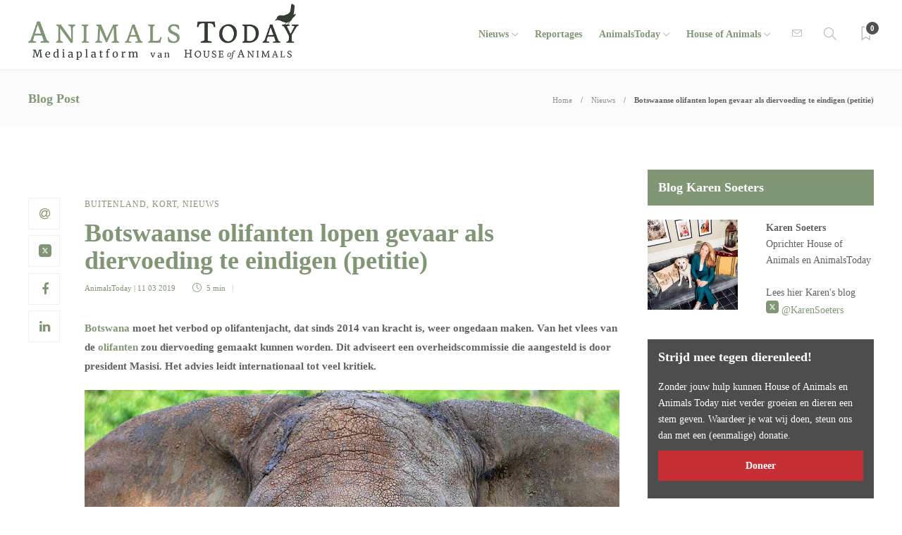

--- FILE ---
content_type: text/html; charset=UTF-8
request_url: https://www.animalstoday.nl/botswaanse-olifanten-gevaar-diervoeding/
body_size: 19266
content:
<!DOCTYPE html>
<html lang="nl-NL" id="html">
<head>
	<meta charset="UTF-8">
			<meta name="viewport" content="width=device-width, initial-scale=1">
		<meta name='robots' content='index, follow, max-image-preview:large, max-snippet:-1, max-video-preview:-1' />
	<style>img:is([sizes="auto" i], [sizes^="auto," i]) { contain-intrinsic-size: 3000px 1500px }</style>
			<script type="text/javascript">
			var ajaxurl = 'https://www.animalstoday.nl/wp-admin/admin-ajax.php?t=1768934165';
		 </script>
	
	<!-- This site is optimized with the Yoast SEO Premium plugin v26.2 (Yoast SEO v26.2) - https://yoast.com/wordpress/plugins/seo/ -->
	<title>Botswaanse olifanten lopen gevaar als diervoeding te eindigen</title>
	<meta name="description" content="Een overheidscommissie heeft president Masisi van Botswana geadviseerd het verbod op olifantenjacht ongedaan maken. Van het vlees van de olifanten zou diervoeding gemaakt kunnen worden." />
	<link rel="canonical" href="https://www.animalstoday.nl/botswaanse-olifanten-gevaar-diervoeding/" />
	<meta property="og:locale" content="nl_NL" />
	<meta property="og:type" content="article" />
	<meta property="og:title" content="Botswaanse olifanten lopen gevaar als diervoeding te eindigen (petitie)" />
	<meta property="og:description" content="Een overheidscommissie heeft president Masisi van Botswana geadviseerd het verbod op olifantenjacht ongedaan maken. Van het vlees van de olifanten zou diervoeding gemaakt kunnen worden." />
	<meta property="og:url" content="https://www.animalstoday.nl/botswaanse-olifanten-gevaar-diervoeding/" />
	<meta property="og:site_name" content="Animals Today" />
	<meta property="article:publisher" content="https://www.facebook.com/Houseofanimals" />
	<meta property="article:published_time" content="2019-03-11T18:00:38+00:00" />
	<meta property="og:image" content="https://afbeeldingen.animalstoday.nl/2019/03/animalstoday-afrikaanse-olifant.jpg" />
	<meta property="og:image:width" content="1200" />
	<meta property="og:image:height" content="795" />
	<meta property="og:image:type" content="image/jpeg" />
	<meta name="author" content="AnimalsToday" />
	<meta name="twitter:card" content="summary_large_image" />
	<meta name="twitter:creator" content="@HouseAnimals_nl" />
	<meta name="twitter:site" content="@HouseAnimals_nl" />
	<meta name="twitter:label1" content="Geschreven door" />
	<meta name="twitter:data1" content="AnimalsToday" />
	<meta name="twitter:label2" content="Geschatte leestijd" />
	<meta name="twitter:data2" content="4 minuten" />
	<script type="application/ld+json" class="yoast-schema-graph">{"@context":"https://schema.org","@graph":[{"@type":"Article","@id":"https://www.animalstoday.nl/botswaanse-olifanten-gevaar-diervoeding/#article","isPartOf":{"@id":"https://www.animalstoday.nl/botswaanse-olifanten-gevaar-diervoeding/"},"author":{"name":"AnimalsToday","@id":"https://www.animalstoday.nl/#/schema/person/6df6241404411de14e76f2514f00cfdd"},"headline":"Botswaanse olifanten lopen gevaar als diervoeding te eindigen (petitie)","datePublished":"2019-03-11T18:00:38+00:00","mainEntityOfPage":{"@id":"https://www.animalstoday.nl/botswaanse-olifanten-gevaar-diervoeding/"},"wordCount":887,"publisher":{"@id":"https://www.animalstoday.nl/#organization"},"image":{"@id":"https://www.animalstoday.nl/botswaanse-olifanten-gevaar-diervoeding/#primaryimage"},"thumbnailUrl":"https://www.animalstoday.nl/afbeeldingen/2019/03/animalstoday-afrikaanse-olifant.jpg","keywords":["Afrikaanse olifanten","Botswana","diervoeding","jachtverbod","olifanten","olifantenjacht","president Mokgweetsi Masisi"],"articleSection":["Buitenland","Kort","Nieuws"],"inLanguage":"nl-NL"},{"@type":"WebPage","@id":"https://www.animalstoday.nl/botswaanse-olifanten-gevaar-diervoeding/","url":"https://www.animalstoday.nl/botswaanse-olifanten-gevaar-diervoeding/","name":"Botswaanse olifanten lopen gevaar als diervoeding te eindigen","isPartOf":{"@id":"https://www.animalstoday.nl/#website"},"primaryImageOfPage":{"@id":"https://www.animalstoday.nl/botswaanse-olifanten-gevaar-diervoeding/#primaryimage"},"image":{"@id":"https://www.animalstoday.nl/botswaanse-olifanten-gevaar-diervoeding/#primaryimage"},"thumbnailUrl":"https://www.animalstoday.nl/afbeeldingen/2019/03/animalstoday-afrikaanse-olifant.jpg","datePublished":"2019-03-11T18:00:38+00:00","description":"Een overheidscommissie heeft president Masisi van Botswana geadviseerd het verbod op olifantenjacht ongedaan maken. Van het vlees van de olifanten zou diervoeding gemaakt kunnen worden.","breadcrumb":{"@id":"https://www.animalstoday.nl/botswaanse-olifanten-gevaar-diervoeding/#breadcrumb"},"inLanguage":"nl-NL","potentialAction":[{"@type":"ReadAction","target":["https://www.animalstoday.nl/botswaanse-olifanten-gevaar-diervoeding/"]}]},{"@type":"ImageObject","inLanguage":"nl-NL","@id":"https://www.animalstoday.nl/botswaanse-olifanten-gevaar-diervoeding/#primaryimage","url":"https://www.animalstoday.nl/afbeeldingen/2019/03/animalstoday-afrikaanse-olifant.jpg","contentUrl":"https://www.animalstoday.nl/afbeeldingen/2019/03/animalstoday-afrikaanse-olifant.jpg","width":1200,"height":795,"caption":"Olifanten in Botswana zijn in gevaar | Fotocredit: ucumari photography Flickr via Compfight cc"},{"@type":"BreadcrumbList","@id":"https://www.animalstoday.nl/botswaanse-olifanten-gevaar-diervoeding/#breadcrumb","itemListElement":[{"@type":"ListItem","position":1,"name":"Home","item":"https://www.animalstoday.nl/"},{"@type":"ListItem","position":2,"name":"Archief","item":"https://www.animalstoday.nl/archief/"},{"@type":"ListItem","position":3,"name":"Botswaanse olifanten lopen gevaar als diervoeding te eindigen (petitie)"}]},{"@type":"WebSite","@id":"https://www.animalstoday.nl/#website","url":"https://www.animalstoday.nl/","name":"Animals Today","description":"Nieuws, dierenwelzijn en -rechten","publisher":{"@id":"https://www.animalstoday.nl/#organization"},"potentialAction":[{"@type":"SearchAction","target":{"@type":"EntryPoint","urlTemplate":"https://www.animalstoday.nl/?s={search_term_string}"},"query-input":{"@type":"PropertyValueSpecification","valueRequired":true,"valueName":"search_term_string"}}],"inLanguage":"nl-NL"},{"@type":"Organization","@id":"https://www.animalstoday.nl/#organization","name":"Animals Today","url":"https://www.animalstoday.nl/","logo":{"@type":"ImageObject","inLanguage":"nl-NL","@id":"https://www.animalstoday.nl/#/schema/logo/image/","url":"https://afbeeldingen.animalstoday.nl/2017/04/animalstoday-logo.png","contentUrl":"https://afbeeldingen.animalstoday.nl/2017/04/animalstoday-logo.png","width":1224,"height":1224,"caption":"Animals Today"},"image":{"@id":"https://www.animalstoday.nl/#/schema/logo/image/"},"sameAs":["https://www.facebook.com/Houseofanimals","https://x.com/HouseAnimals_nl","https://www.instagram.com/houseofanimals.nl/"]},{"@type":"Person","@id":"https://www.animalstoday.nl/#/schema/person/6df6241404411de14e76f2514f00cfdd","name":"AnimalsToday","description":"AnimalsToday.nl wordt mogelijk gemaakt door een sterk team van toegewijde medewerkers.","url":"https://www.animalstoday.nl/author/animalstoday/"}]}</script>
	<!-- / Yoast SEO Premium plugin. -->


<link rel='dns-prefetch' href='//www.animalstoday.nl' />
<link rel='dns-prefetch' href='//maxcdn.bootstrapcdn.com' />
<link rel='dns-prefetch' href='//fonts.googleapis.com' />
<link rel="alternate" type="application/rss+xml" title="Animals Today &raquo; feed" href="https://www.animalstoday.nl/feed/" />
<link rel="alternate" type="application/rss+xml" title="Animals Today &raquo; reacties feed" href="https://www.animalstoday.nl/comments/feed/" />
		<!-- This site uses the Google Analytics by MonsterInsights plugin v9.11.0 - Using Analytics tracking - https://www.monsterinsights.com/ -->
		<!-- Opmerking: MonsterInsights is momenteel niet geconfigureerd op deze site. De site eigenaar moet authenticeren met Google Analytics in de MonsterInsights instellingen scherm. -->
					<!-- No tracking code set -->
				<!-- / Google Analytics by MonsterInsights -->
		<link rel='stylesheet' id='makeadifference-style-css' href='https://www.animalstoday.nl/wp-content/plugins/makeadifference_/css/widget.css?ver=6.8.3' type='text/css' media='all' />
<link rel='stylesheet' id='makeadifference-paymentfont-css' href='https://www.animalstoday.nl/wp-content/plugins/makeadifference_/css/paymentfont.min.css?ver=6.8.3' type='text/css' media='all' />
<link rel='stylesheet' id='sbi_styles-css' href='https://www.animalstoday.nl/wp-content/plugins/instagram-feed/css/sbi-styles.min.css?ver=6.10.0' type='text/css' media='all' />
<link rel='stylesheet' id='wp-block-library-css' href='https://www.animalstoday.nl/wp-includes/css/dist/block-library/style.min.css?ver=6.8.3' type='text/css' media='all' />
<style id='classic-theme-styles-inline-css' type='text/css'>
/*! This file is auto-generated */
.wp-block-button__link{color:#fff;background-color:#32373c;border-radius:9999px;box-shadow:none;text-decoration:none;padding:calc(.667em + 2px) calc(1.333em + 2px);font-size:1.125em}.wp-block-file__button{background:#32373c;color:#fff;text-decoration:none}
</style>
<style id='global-styles-inline-css' type='text/css'>
:root{--wp--preset--aspect-ratio--square: 1;--wp--preset--aspect-ratio--4-3: 4/3;--wp--preset--aspect-ratio--3-4: 3/4;--wp--preset--aspect-ratio--3-2: 3/2;--wp--preset--aspect-ratio--2-3: 2/3;--wp--preset--aspect-ratio--16-9: 16/9;--wp--preset--aspect-ratio--9-16: 9/16;--wp--preset--color--black: #000000;--wp--preset--color--cyan-bluish-gray: #abb8c3;--wp--preset--color--white: #ffffff;--wp--preset--color--pale-pink: #f78da7;--wp--preset--color--vivid-red: #cf2e2e;--wp--preset--color--luminous-vivid-orange: #ff6900;--wp--preset--color--luminous-vivid-amber: #fcb900;--wp--preset--color--light-green-cyan: #7bdcb5;--wp--preset--color--vivid-green-cyan: #00d084;--wp--preset--color--pale-cyan-blue: #8ed1fc;--wp--preset--color--vivid-cyan-blue: #0693e3;--wp--preset--color--vivid-purple: #9b51e0;--wp--preset--gradient--vivid-cyan-blue-to-vivid-purple: linear-gradient(135deg,rgba(6,147,227,1) 0%,rgb(155,81,224) 100%);--wp--preset--gradient--light-green-cyan-to-vivid-green-cyan: linear-gradient(135deg,rgb(122,220,180) 0%,rgb(0,208,130) 100%);--wp--preset--gradient--luminous-vivid-amber-to-luminous-vivid-orange: linear-gradient(135deg,rgba(252,185,0,1) 0%,rgba(255,105,0,1) 100%);--wp--preset--gradient--luminous-vivid-orange-to-vivid-red: linear-gradient(135deg,rgba(255,105,0,1) 0%,rgb(207,46,46) 100%);--wp--preset--gradient--very-light-gray-to-cyan-bluish-gray: linear-gradient(135deg,rgb(238,238,238) 0%,rgb(169,184,195) 100%);--wp--preset--gradient--cool-to-warm-spectrum: linear-gradient(135deg,rgb(74,234,220) 0%,rgb(151,120,209) 20%,rgb(207,42,186) 40%,rgb(238,44,130) 60%,rgb(251,105,98) 80%,rgb(254,248,76) 100%);--wp--preset--gradient--blush-light-purple: linear-gradient(135deg,rgb(255,206,236) 0%,rgb(152,150,240) 100%);--wp--preset--gradient--blush-bordeaux: linear-gradient(135deg,rgb(254,205,165) 0%,rgb(254,45,45) 50%,rgb(107,0,62) 100%);--wp--preset--gradient--luminous-dusk: linear-gradient(135deg,rgb(255,203,112) 0%,rgb(199,81,192) 50%,rgb(65,88,208) 100%);--wp--preset--gradient--pale-ocean: linear-gradient(135deg,rgb(255,245,203) 0%,rgb(182,227,212) 50%,rgb(51,167,181) 100%);--wp--preset--gradient--electric-grass: linear-gradient(135deg,rgb(202,248,128) 0%,rgb(113,206,126) 100%);--wp--preset--gradient--midnight: linear-gradient(135deg,rgb(2,3,129) 0%,rgb(40,116,252) 100%);--wp--preset--font-size--small: 13px;--wp--preset--font-size--medium: 20px;--wp--preset--font-size--large: 36px;--wp--preset--font-size--x-large: 42px;--wp--preset--spacing--20: 0.44rem;--wp--preset--spacing--30: 0.67rem;--wp--preset--spacing--40: 1rem;--wp--preset--spacing--50: 1.5rem;--wp--preset--spacing--60: 2.25rem;--wp--preset--spacing--70: 3.38rem;--wp--preset--spacing--80: 5.06rem;--wp--preset--shadow--natural: 6px 6px 9px rgba(0, 0, 0, 0.2);--wp--preset--shadow--deep: 12px 12px 50px rgba(0, 0, 0, 0.4);--wp--preset--shadow--sharp: 6px 6px 0px rgba(0, 0, 0, 0.2);--wp--preset--shadow--outlined: 6px 6px 0px -3px rgba(255, 255, 255, 1), 6px 6px rgba(0, 0, 0, 1);--wp--preset--shadow--crisp: 6px 6px 0px rgba(0, 0, 0, 1);}:where(.is-layout-flex){gap: 0.5em;}:where(.is-layout-grid){gap: 0.5em;}body .is-layout-flex{display: flex;}.is-layout-flex{flex-wrap: wrap;align-items: center;}.is-layout-flex > :is(*, div){margin: 0;}body .is-layout-grid{display: grid;}.is-layout-grid > :is(*, div){margin: 0;}:where(.wp-block-columns.is-layout-flex){gap: 2em;}:where(.wp-block-columns.is-layout-grid){gap: 2em;}:where(.wp-block-post-template.is-layout-flex){gap: 1.25em;}:where(.wp-block-post-template.is-layout-grid){gap: 1.25em;}.has-black-color{color: var(--wp--preset--color--black) !important;}.has-cyan-bluish-gray-color{color: var(--wp--preset--color--cyan-bluish-gray) !important;}.has-white-color{color: var(--wp--preset--color--white) !important;}.has-pale-pink-color{color: var(--wp--preset--color--pale-pink) !important;}.has-vivid-red-color{color: var(--wp--preset--color--vivid-red) !important;}.has-luminous-vivid-orange-color{color: var(--wp--preset--color--luminous-vivid-orange) !important;}.has-luminous-vivid-amber-color{color: var(--wp--preset--color--luminous-vivid-amber) !important;}.has-light-green-cyan-color{color: var(--wp--preset--color--light-green-cyan) !important;}.has-vivid-green-cyan-color{color: var(--wp--preset--color--vivid-green-cyan) !important;}.has-pale-cyan-blue-color{color: var(--wp--preset--color--pale-cyan-blue) !important;}.has-vivid-cyan-blue-color{color: var(--wp--preset--color--vivid-cyan-blue) !important;}.has-vivid-purple-color{color: var(--wp--preset--color--vivid-purple) !important;}.has-black-background-color{background-color: var(--wp--preset--color--black) !important;}.has-cyan-bluish-gray-background-color{background-color: var(--wp--preset--color--cyan-bluish-gray) !important;}.has-white-background-color{background-color: var(--wp--preset--color--white) !important;}.has-pale-pink-background-color{background-color: var(--wp--preset--color--pale-pink) !important;}.has-vivid-red-background-color{background-color: var(--wp--preset--color--vivid-red) !important;}.has-luminous-vivid-orange-background-color{background-color: var(--wp--preset--color--luminous-vivid-orange) !important;}.has-luminous-vivid-amber-background-color{background-color: var(--wp--preset--color--luminous-vivid-amber) !important;}.has-light-green-cyan-background-color{background-color: var(--wp--preset--color--light-green-cyan) !important;}.has-vivid-green-cyan-background-color{background-color: var(--wp--preset--color--vivid-green-cyan) !important;}.has-pale-cyan-blue-background-color{background-color: var(--wp--preset--color--pale-cyan-blue) !important;}.has-vivid-cyan-blue-background-color{background-color: var(--wp--preset--color--vivid-cyan-blue) !important;}.has-vivid-purple-background-color{background-color: var(--wp--preset--color--vivid-purple) !important;}.has-black-border-color{border-color: var(--wp--preset--color--black) !important;}.has-cyan-bluish-gray-border-color{border-color: var(--wp--preset--color--cyan-bluish-gray) !important;}.has-white-border-color{border-color: var(--wp--preset--color--white) !important;}.has-pale-pink-border-color{border-color: var(--wp--preset--color--pale-pink) !important;}.has-vivid-red-border-color{border-color: var(--wp--preset--color--vivid-red) !important;}.has-luminous-vivid-orange-border-color{border-color: var(--wp--preset--color--luminous-vivid-orange) !important;}.has-luminous-vivid-amber-border-color{border-color: var(--wp--preset--color--luminous-vivid-amber) !important;}.has-light-green-cyan-border-color{border-color: var(--wp--preset--color--light-green-cyan) !important;}.has-vivid-green-cyan-border-color{border-color: var(--wp--preset--color--vivid-green-cyan) !important;}.has-pale-cyan-blue-border-color{border-color: var(--wp--preset--color--pale-cyan-blue) !important;}.has-vivid-cyan-blue-border-color{border-color: var(--wp--preset--color--vivid-cyan-blue) !important;}.has-vivid-purple-border-color{border-color: var(--wp--preset--color--vivid-purple) !important;}.has-vivid-cyan-blue-to-vivid-purple-gradient-background{background: var(--wp--preset--gradient--vivid-cyan-blue-to-vivid-purple) !important;}.has-light-green-cyan-to-vivid-green-cyan-gradient-background{background: var(--wp--preset--gradient--light-green-cyan-to-vivid-green-cyan) !important;}.has-luminous-vivid-amber-to-luminous-vivid-orange-gradient-background{background: var(--wp--preset--gradient--luminous-vivid-amber-to-luminous-vivid-orange) !important;}.has-luminous-vivid-orange-to-vivid-red-gradient-background{background: var(--wp--preset--gradient--luminous-vivid-orange-to-vivid-red) !important;}.has-very-light-gray-to-cyan-bluish-gray-gradient-background{background: var(--wp--preset--gradient--very-light-gray-to-cyan-bluish-gray) !important;}.has-cool-to-warm-spectrum-gradient-background{background: var(--wp--preset--gradient--cool-to-warm-spectrum) !important;}.has-blush-light-purple-gradient-background{background: var(--wp--preset--gradient--blush-light-purple) !important;}.has-blush-bordeaux-gradient-background{background: var(--wp--preset--gradient--blush-bordeaux) !important;}.has-luminous-dusk-gradient-background{background: var(--wp--preset--gradient--luminous-dusk) !important;}.has-pale-ocean-gradient-background{background: var(--wp--preset--gradient--pale-ocean) !important;}.has-electric-grass-gradient-background{background: var(--wp--preset--gradient--electric-grass) !important;}.has-midnight-gradient-background{background: var(--wp--preset--gradient--midnight) !important;}.has-small-font-size{font-size: var(--wp--preset--font-size--small) !important;}.has-medium-font-size{font-size: var(--wp--preset--font-size--medium) !important;}.has-large-font-size{font-size: var(--wp--preset--font-size--large) !important;}.has-x-large-font-size{font-size: var(--wp--preset--font-size--x-large) !important;}
:where(.wp-block-post-template.is-layout-flex){gap: 1.25em;}:where(.wp-block-post-template.is-layout-grid){gap: 1.25em;}
:where(.wp-block-columns.is-layout-flex){gap: 2em;}:where(.wp-block-columns.is-layout-grid){gap: 2em;}
:root :where(.wp-block-pullquote){font-size: 1.5em;line-height: 1.6;}
</style>
<link rel='stylesheet' id='advanced-related-posts-css' href='https://www.animalstoday.nl/wp-content/plugins/advanced-related-posts/public/css/advanced-related-posts-public.css?ver=1.9.1' type='text/css' media='all' />
<link rel='stylesheet' id='social-widget-css' href='https://www.animalstoday.nl/wp-content/plugins/social-media-widget/social_widget.css?ver=6.8.3' type='text/css' media='all' />
<link rel='stylesheet' id='cff-css' href='https://www.animalstoday.nl/wp-content/plugins/custom-facebook-feed/assets/css/cff-style.min.css?ver=4.3.4' type='text/css' media='all' />
<link rel='stylesheet' id='sb-font-awesome-css' href='https://maxcdn.bootstrapcdn.com/font-awesome/4.7.0/css/font-awesome.min.css?ver=6.8.3' type='text/css' media='all' />
<link rel='stylesheet' id='arve-css' href='https://www.animalstoday.nl/wp-content/plugins/advanced-responsive-video-embedder/build/main.css?ver=10.8.1' type='text/css' media='all' />
<link rel='stylesheet' id='bootstrap-css' href='https://www.animalstoday.nl/wp-content/themes/gillion/css/plugins/bootstrap.min.css?ver=3.3.4' type='text/css' media='all' />
<link rel='stylesheet' id='font-awesome-css' href='https://www.animalstoday.nl/wp-content/themes/gillion/css/plugins/font-awesome.min.css?ver=6.8.3' type='text/css' media='all' />
<link rel='stylesheet' id='gillion-plugins-css' href='https://www.animalstoday.nl/wp-content/themes/gillion/css/plugins.css?ver=6.8.3' type='text/css' media='all' />
<link rel='stylesheet' id='gillion-styles-css' href='https://www.animalstoday.nl/wp-content/themes/gillion/style.css?ver=6.8.3' type='text/css' media='all' />
<link rel='stylesheet' id='gillion-responsive-css' href='https://www.animalstoday.nl/wp-content/themes/gillion/css/responsive.css?ver=6.8.3' type='text/css' media='all' />
<style id='gillion-responsive-inline-css' type='text/css'>
@media (min-width: 1250px) {.container { max-width: 1200px!important;min-width: 1200px!important; width: 1200px!important;}/* Elementor Page Builder */.elementor-section-boxed.elementor-top-section > .elementor-container { width: 1200px;min-width: auto;max-width: 100%; }.elementor-section-boxed.elementor-top-section > .elementor-container .elementor-section > .elementor-container {width: 100%;}} 



</style>
<link rel='stylesheet' id='gillion-theme-settings-css' href='https://www.animalstoday.nl/afbeeldingen/gillion-dynamic-styles.css?ver=132071800' type='text/css' media='all' />
<link rel='stylesheet' id='plyr-css' href='https://www.animalstoday.nl/wp-content/themes/gillion/css/plugins/plyr.css?ver=6.8.3' type='text/css' media='all' />
<link rel='stylesheet' id='gillion-fonts-css' href='https://fonts.googleapis.com/css?family=Open+Sans:300,regular,500,600,700,800,300italic,italic,500italic,600italic,700italic,800italic%7CMontserrat:100,200,300,regular,500,600,700,800,900,100italic,200italic,300italic,italic,500italic,600italic,700italic,800italic,900italic&#038;subset=latin' type='text/css' media='all' />
<link rel='stylesheet' id='gillion-child-style-css' href='https://www.animalstoday.nl/wp-content/themes/gillion-child/style.css?ver=6.8.3' type='text/css' media='all' />
<script type="text/javascript" src="https://www.animalstoday.nl/wp-includes/js/jquery/jquery.min.js?ver=3.7.1" id="jquery-core-js"></script>
<script type="text/javascript" src="https://www.animalstoday.nl/wp-includes/js/jquery/jquery-migrate.min.js?ver=3.4.1" id="jquery-migrate-js"></script>
<script type="text/javascript" src="https://www.animalstoday.nl/wp-content/plugins/makeadifference_/js/signature_pad.min.js?ver=6.8.3" id="makeadifference-signature-js"></script>
<script type="text/javascript" src="https://www.animalstoday.nl/wp-content/plugins/makeadifference_/js/widget.js?ver=6.8.3" id="makeadifference-script-js"></script>
<script type="text/javascript" src="https://www.animalstoday.nl/wp-content/themes/gillion/js/plugins.js?ver=6.8.3" id="gillion-plugins-js"></script>
<script type="text/javascript" id="gillion-scripts-js-extra">
/* <![CDATA[ */
var gillion_loadmore_posts = {"ajax_url":"https:\/\/www.animalstoday.nl\/wp-admin\/admin-ajax.php"};
var gillion = {"siteurl":"https:\/\/www.animalstoday.nl\/","loggedin":"","page_loader":"0","notice":"","header_animation_dropdown_delay":"1000","header_animation_dropdown":"easeOutQuint","header_animation_dropdown_speed":"300","lightbox_opacity":"0.88","lightbox_transition":"elastic","page_numbers_prev":"Previous","page_numbers_next":"Next","rtl_support":"","footer_parallax":"","social_share":"{\"email\":true,\"twitter\":true,\"facebook\":true,\"linkedin\":true}","text_show_all":"Show All","single_post_slider_parallax":"1"};
/* ]]> */
</script>
<script type="text/javascript" src="https://www.animalstoday.nl/wp-content/themes/gillion/js/scripts.js?ver=6.8.3" id="gillion-scripts-js"></script>
<script type="text/javascript" src="https://www.animalstoday.nl/wp-content/themes/gillion/js/plugins/plyr.min.js?ver=6.8.3" id="plyr-js"></script>
<script type="text/javascript" src="https://www.animalstoday.nl/wp-content/themes/gillion-child/js/scripts.js?ver=6.8.3" id="gillion-child-scripts-js"></script>
<script></script><link rel="https://api.w.org/" href="https://www.animalstoday.nl/wp-json/" /><link rel="alternate" title="JSON" type="application/json" href="https://www.animalstoday.nl/wp-json/wp/v2/posts/191093" /><link rel="EditURI" type="application/rsd+xml" title="RSD" href="https://www.animalstoday.nl/xmlrpc.php?rsd" />
<meta name="generator" content="WordPress 6.8.3" />
<link rel='shortlink' href='https://www.animalstoday.nl/?p=191093' />
<link rel="alternate" title="oEmbed (JSON)" type="application/json+oembed" href="https://www.animalstoday.nl/wp-json/oembed/1.0/embed?url=https%3A%2F%2Fwww.animalstoday.nl%2Fbotswaanse-olifanten-gevaar-diervoeding%2F" />
<link rel="alternate" title="oEmbed (XML)" type="text/xml+oembed" href="https://www.animalstoday.nl/wp-json/oembed/1.0/embed?url=https%3A%2F%2Fwww.animalstoday.nl%2Fbotswaanse-olifanten-gevaar-diervoeding%2F&#038;format=xml" />
<meta name="generator" content="Redux 4.5.9" /><!-- Generated by Jetpack Social -->
<meta property="og:title" content="Botswaanse olifanten lopen gevaar als diervoeding te eindigen (petitie)">
<meta property="og:url" content="https://www.animalstoday.nl/botswaanse-olifanten-gevaar-diervoeding/">
<meta property="og:description" content="Botswana moet het verbod op olifantenjacht, dat sinds 2014 van kracht is, weer ongedaan maken. Van het vlees van de olifanten zou diervoeding gemaakt kunnen worden. Dit adviseert een overheidscomm…">
<meta property="og:image" content="https://www.animalstoday.nl/afbeeldingen/2019/03/animalstoday-afrikaanse-olifant.jpg">
<meta property="og:image:width" content="1200">
<meta property="og:image:height" content="795">
<meta name="twitter:image" content="https://www.animalstoday.nl/afbeeldingen/2019/03/animalstoday-afrikaanse-olifant.jpg">
<meta name="twitter:card" content="summary_large_image">
<!-- / Jetpack Social -->
<meta name="generator" content="Powered by WPBakery Page Builder - drag and drop page builder for WordPress."/>
<meta name="generator" content="Powered by Slider Revolution 6.7.29 - responsive, Mobile-Friendly Slider Plugin for WordPress with comfortable drag and drop interface." />
<link rel="icon" href="https://www.animalstoday.nl/afbeeldingen/2017/03/cropped-cropped-animalstoday-favicon-32x32.png" sizes="32x32" />
<link rel="icon" href="https://www.animalstoday.nl/afbeeldingen/2017/03/cropped-cropped-animalstoday-favicon-192x192.png" sizes="192x192" />
<link rel="apple-touch-icon" href="https://www.animalstoday.nl/afbeeldingen/2017/03/cropped-cropped-animalstoday-favicon-180x180.png" />
<meta name="msapplication-TileImage" content="https://www.animalstoday.nl/afbeeldingen/2017/03/cropped-cropped-animalstoday-favicon-270x270.png" />
<script>function setREVStartSize(e){
			//window.requestAnimationFrame(function() {
				window.RSIW = window.RSIW===undefined ? window.innerWidth : window.RSIW;
				window.RSIH = window.RSIH===undefined ? window.innerHeight : window.RSIH;
				try {
					var pw = document.getElementById(e.c).parentNode.offsetWidth,
						newh;
					pw = pw===0 || isNaN(pw) || (e.l=="fullwidth" || e.layout=="fullwidth") ? window.RSIW : pw;
					e.tabw = e.tabw===undefined ? 0 : parseInt(e.tabw);
					e.thumbw = e.thumbw===undefined ? 0 : parseInt(e.thumbw);
					e.tabh = e.tabh===undefined ? 0 : parseInt(e.tabh);
					e.thumbh = e.thumbh===undefined ? 0 : parseInt(e.thumbh);
					e.tabhide = e.tabhide===undefined ? 0 : parseInt(e.tabhide);
					e.thumbhide = e.thumbhide===undefined ? 0 : parseInt(e.thumbhide);
					e.mh = e.mh===undefined || e.mh=="" || e.mh==="auto" ? 0 : parseInt(e.mh,0);
					if(e.layout==="fullscreen" || e.l==="fullscreen")
						newh = Math.max(e.mh,window.RSIH);
					else{
						e.gw = Array.isArray(e.gw) ? e.gw : [e.gw];
						for (var i in e.rl) if (e.gw[i]===undefined || e.gw[i]===0) e.gw[i] = e.gw[i-1];
						e.gh = e.el===undefined || e.el==="" || (Array.isArray(e.el) && e.el.length==0)? e.gh : e.el;
						e.gh = Array.isArray(e.gh) ? e.gh : [e.gh];
						for (var i in e.rl) if (e.gh[i]===undefined || e.gh[i]===0) e.gh[i] = e.gh[i-1];
											
						var nl = new Array(e.rl.length),
							ix = 0,
							sl;
						e.tabw = e.tabhide>=pw ? 0 : e.tabw;
						e.thumbw = e.thumbhide>=pw ? 0 : e.thumbw;
						e.tabh = e.tabhide>=pw ? 0 : e.tabh;
						e.thumbh = e.thumbhide>=pw ? 0 : e.thumbh;
						for (var i in e.rl) nl[i] = e.rl[i]<window.RSIW ? 0 : e.rl[i];
						sl = nl[0];
						for (var i in nl) if (sl>nl[i] && nl[i]>0) { sl = nl[i]; ix=i;}
						var m = pw>(e.gw[ix]+e.tabw+e.thumbw) ? 1 : (pw-(e.tabw+e.thumbw)) / (e.gw[ix]);
						newh =  (e.gh[ix] * m) + (e.tabh + e.thumbh);
					}
					var el = document.getElementById(e.c);
					if (el!==null && el) el.style.height = newh+"px";
					el = document.getElementById(e.c+"_wrapper");
					if (el!==null && el) {
						el.style.height = newh+"px";
						el.style.display = "block";
					}
				} catch(e){
					console.log("Failure at Presize of Slider:" + e)
				}
			//});
		  };</script>
		<style type="text/css" id="wp-custom-css">
			.ays-arp-under-posts-container.ays-arp-elegant-layout .ays-arp-under-post-content {
    padding: 0!important;
}
.ays-arp-under-posts-container.ays-arp-elegant-layout .ays-arp-under-post-read-more-row {   
    display: none;
}
.ays-arp-under-posts-container.ays-arp-elegant-layout .ays-arp-under-post-title, .ays-arp-under-posts-container.ays-arp-elegant-layout .ays-arp-under-post-title a {

    text-transform: math-auto!important;    
}
.fa-twitter:before {
    background-image: url('https://afbeeldingen.animalstoday.nl/2024/06/x-social-media-green-square-icon.png');
    background-size: 18px 18px;
    display: inline-block;
    width: 18px; 
    height: 18px;
    content:"";
}
.fa-pinterest:before {
    background-image: url('https://afbeeldingen.animalstoday.nl/2025/01/Bluesky_Logo.png');
    background-size: 18px 18px;
    display: inline-block;
    width: 18px; 
    height: 18px;
    content:"";
}

body{
    font-family: "Merriweather"!important;
}

.header-logo img {
    max-height: 80px;
    margin-top: -10px;
}
.widget-item .mc4wp-form input[type=submit], .widget-item .mc4wp-form button[type=submit] {
     margin-bottom: 5px !important; 
}
h1, h2, h3, h4, h5, h6 {
    font-family: "Merriweather"!important;
}
.cat-item a, .post-categories, .post-categories a {
    font-family: "Merriweather"!important;
}
.sh-post-author, .post-switch, .sh-nav-share, .post-views{
	display: none;}
.sh-sticky-header-active .header-logo img {
    max-height: 38px;
}
.sh-nav li.menu-item-has-children > a:after, .sh-nav li.menu-item li.menu-item-has-children > a:after {
    margin-left: 4px;
    content: "\e604";
	  font-size: 7pt;
}
.post-meta, .post-categories, .post-switch-item-right, .sh-read-later-review-score, .sh-nav li.menu-item a, .sh-nav-container li.menu-item a, .sh-comment-date a, .post-button .post-button-text, .widget_categories li, .sh-dropcaps, .sh-dropcaps-full-square, .sh-dropcaps-full-square-border, .sh-dropcaps-full-square-tale, .sh-dropcaps-square-border, .sh-dropcaps-square-border2, .sh-dropcaps-circle, .comment-body .reply, .sh-comment-form label, blockquote, blockquote:after, .post-review-score, .sh-comment-author a, .sh-header-top .sh-nav li.menu-item a, .post-quote-link-content p, .instagram-post-overlay-container, .widget_categories li .count, .sh-login-popup, .widget-learn-more, .gillion-woocommerce ul.products li.product, .gillion-woocommerce div.product div.summary > *:not(.woocommerce-product-details__short-description), .gillion-woocommerce div.product .woocommerce-tabs ul.tabs li a, .gillion-woocommerce #review_form, .gillion-woocommerce .widget_shopping_cart .cart_list > li > a:not(.remove), .gillion-woocommerce .widget_shopping_cart .total, .gillion-woocommerce .woocommerce-MyAccount-navigation ul li, .gillion-woocommerce table thead, body.woocommerce-account.woocommerce-page:not(.woocommerce-edit-address) .woocommerce-MyAccount-content > p, .gillion-woocommerce .woocommerce .button, .gillion-woocommerce #coupon_code, .sh-instagram-widget-with-button .null-instagram-feed .clear a, .sh-post-title-font {
    font-family: "Merriweather";
	}
	
element.style {
}
.post-title h2 {
    font-size: 18px !important;
}
.widget_tag_cloud a, .widget_tag_cloud a:after, .post-title h1, .post-title h2 {
    transition: 0.25s all ease;
}
.post-title h1, .post-title h2 {
    font-size: 26px;
    line-height: 110%!important;
    margin-bottom: 5px;
    margin-top: 5px;
    display: inline-block;
}
body h1, body h2, body h3, body h4, body h5, body h6 {
    color: #809675;
}
h2 {
    font-size: 24px;
}
h1, h2, h3, h4, h5, h6, .sh-nav-container, .sh-nav-login .header-logo img, .sh-page-notice .sh-page-notice-button, .sh-nav ul a, .sh-footer a, .page-numbers a, .page-numbers span, .widget-item a, .sh-nav-mobile a, .sh-icon .sh-icon-data, .sh-social-share-networks .jssocials-share, .sh-social-share-button, .sh-social-share-networks .jssocials-share i, .post-meta a, .post-categories a {
    transition: all 0.3s ease-in-out;
}
h2 {
    font-size: 20px;
}
blockquote {
z-index: -99;
}		</style>
		<noscript><style> .wpb_animate_when_almost_visible { opacity: 1; }</style></noscript></head>
<body class="wp-singular post-template-default single single-post postid-191093 single-format-standard wp-theme-gillion wp-child-theme-gillion-child singular sh-body-header-sticky sh-bookmarks-style_title sh-title-style1 sh-section-tabs-style1 sh-carousel-style1 sh-carousel-position-title sh-post-categories-style1 sh-review-style1 sh-meta-order-bottom sh-instagram-widget-columns2 sh-categories-position-title sh-media-icon-style1 sh-wc-labels-off wpb-js-composer js-comp-ver-8.7.2 vc_responsive">


<div class="sh-header-side">
	</div>
<div class="sh-header-side-overlay"></div>

	<div id="page-container" class="">
		

					<header class="primary-mobile">
				<div id="header-mobile" class="sh-header-mobile">
	<div class="sh-header-mobile-navigation">
		<div class="container">
			<div class="sh-table sh-header-mobile-table">
				<div class="sh-table-cell">

										<nav id="header-navigation-mobile" class="header-standard-position sh-header-mobile-navigation-left">
						<div class="sh-nav-container">
							<ul class="sh-nav">
								<li>
									<div class="sh-hamburger-menu sh-nav-dropdown">
					                	<span></span>
					                	<span></span>
					                	<span></span>
					                	<span></span>
					                </div>
								</li>
							</ul>
						</div>
					</nav>

				</div>
				<div class="sh-table-cell sh-header-logo-container">

										        <div class="header-logo">
            <a href="https://www.animalstoday.nl/" class="header-logo-container sh-table-small">
                <div class="sh-table-cell">

                    <img class="sh-standard-logo" src="//www.animalstoday.nl/afbeeldingen/2022/09/Animals-Today-logo-2022.png" alt="Animals Today" />
                    <img class="sh-sticky-logo" src="//www.animalstoday.nl/afbeeldingen/2019/01/Animals-Today-regel.png" alt="Animals Today" />
                    <img class="sh-light-logo" src="//www.animalstoday.nl/afbeeldingen/2022/09/Animals-Today-logo-2022.png" alt="Animals Today" />

                </div>
            </a>
        </div>

    
				</div>
				<div class="sh-table-cell">

										<nav class="header-standard-position sh-header-mobile-navigation-right">
						<div class="sh-nav-container">
							<ul class="sh-nav">

																 <li class="menu-item menu-item-has-children sh-nav-readmore sh-nav-special"> <a href="https://www.animalstoday.nl/?read-it-later"> <div> <i class="ti-bookmark"></i> <span class="sh-read-later-total">0</span> </div> </a> </li> 
							</ul>
						</div>
					</nav>

				</div>
			</div>
		</div>
	</div>
	<nav class="sh-header-mobile-dropdown">
		<div class="container sh-nav-container">
			<ul class="sh-nav-mobile"></ul>
		</div>

		<div class="container sh-nav-container">
					</div>

					<div class="header-mobile-search">
				<div class="container sh-nav-container">
					<form role="search" method="get" class="header-mobile-form" action="https://www.animalstoday.nl/">
						<input class="header-mobile-form-input" type="text" placeholder="Search here.." value="" name="s" required />
						<button type="submit" class="header-mobile-form-submit">
							<i class="icon-magnifier"></i>
						</button>
					</form>
				</div>
			</div>
			</nav>
</div>
			</header>
			<header class="primary-desktop">
				
<div class="sh-header-height">
	<div class="sh-header sh-header-2 sh-sticky-header">
		<div class="container">
			<div class="sh-table">
				<div class="sh-table-cell sh-header-logo-container">

										<nav class="header-standard-position">
						<div class="sh-nav-container">
							<ul class="sh-nav sh-nav-left">
								<li>
																		        <div class="header-logo">
            <a href="https://www.animalstoday.nl/" class="header-logo-container sh-table-small">
                <div class="sh-table-cell">

                    <img class="sh-standard-logo" src="//www.animalstoday.nl/afbeeldingen/2022/09/Animals-Today-logo-2022.png" alt="Animals Today" />
                    <img class="sh-sticky-logo" src="//www.animalstoday.nl/afbeeldingen/2019/01/Animals-Today-regel.png" alt="Animals Today" />
                    <img class="sh-light-logo" src="//www.animalstoday.nl/afbeeldingen/2022/09/Animals-Today-logo-2022.png" alt="Animals Today" />

                </div>
            </a>
        </div>

    								</li>
							</ul>
						</div>
					</nav>

				</div>
				<div class="sh-table-cell sh-header-nav-container">

										<nav id="header-navigation" class="header-standard-position">
													<div class="sh-nav-container"><ul id="menu-mainmenu" class="sh-nav"><li id="menu-item-8394" class="menu-item menu-item-type-taxonomy menu-item-object-category current-post-ancestor current-menu-parent current-post-parent menu-item-has-children menu-item-8394"><a href="https://www.animalstoday.nl/category/nieuws/">Nieuws</a><ul class="sub-menu"><li id="menu-item-8395" class="menu-item menu-item-type-taxonomy menu-item-object-category menu-item-8395"><a href="https://www.animalstoday.nl/category/nieuws/binnenland/">Binnenland</a></li><li id="menu-item-8396" class="menu-item menu-item-type-taxonomy menu-item-object-category current-post-ancestor current-menu-parent current-post-parent menu-item-8396"><a href="https://www.animalstoday.nl/category/nieuws/buitenland/">Buitenland</a></li><li id="menu-item-730" class="menu-item menu-item-type-taxonomy menu-item-object-category menu-item-730"><a href="https://www.animalstoday.nl/category/opinie/">Opinie</a></li><li id="menu-item-8397" class="menu-item menu-item-type-taxonomy menu-item-object-category current-post-ancestor current-menu-parent current-post-parent menu-item-8397"><a href="https://www.animalstoday.nl/category/nieuws/kort/">Kort</a></li><li id="menu-item-8398" class="menu-item menu-item-type-taxonomy menu-item-object-category menu-item-8398"><a href="https://www.animalstoday.nl/category/nieuws/wetenschap/">Wetenschap</a></li><li id="menu-item-8400" class="menu-item menu-item-type-taxonomy menu-item-object-category menu-item-8400"><a href="https://www.animalstoday.nl/category/nieuws/interview/">Interview</a></li><li id="menu-item-27693" class="menu-item menu-item-type-taxonomy menu-item-object-category menu-item-27693"><a href="https://www.animalstoday.nl/category/nieuws/gnvdd/">#GNvdD</a></li><li id="menu-item-259142" class="menu-item menu-item-type-taxonomy menu-item-object-category menu-item-259142"><a href="https://www.animalstoday.nl/category/nieuws/noodhulp/">Noodhulp</a></li></ul></li><li id="menu-item-6368" class="menu-item menu-item-type-taxonomy menu-item-object-category menu-item-6368"><a href="https://www.animalstoday.nl/category/at-tv/">Reportages</a></li><li id="menu-item-1779" class="menu-item menu-item-type-custom menu-item-object-custom menu-item-has-children menu-item-1779"><a>AnimalsToday</a><ul class="sub-menu"><li id="menu-item-737" class="menu-item menu-item-type-post_type menu-item-object-page menu-item-737"><a href="https://www.animalstoday.nl/over-animalstoday-nl/">Over AnimalsToday</a></li><li id="menu-item-2585" class="menu-item menu-item-type-post_type menu-item-object-page menu-item-2585"><a href="https://www.animalstoday.nl/at-medewerkers/">Redactie</a></li><li id="menu-item-7673" class="menu-item menu-item-type-post_type menu-item-object-page menu-item-7673"><a href="https://www.animalstoday.nl/huisregels/">Huisregels</a></li><li id="menu-item-245055" class="menu-item menu-item-type-custom menu-item-object-custom menu-item-245055"><a href="https://www.houseofanimals.nl/media/in-de-media">In de media</a></li></ul></li><li id="menu-item-189364" class="menu-item menu-item-type-custom menu-item-object-custom menu-item-has-children menu-item-189364"><a target="_blank" href="https://www.houseofanimals.nl">House of Animals</a><ul class="sub-menu"><li id="menu-item-259443" class="menu-item menu-item-type-post_type menu-item-object-page menu-item-259443"><a href="https://www.animalstoday.nl/house-of-animals-podcast/">House of Animals Podcast</a></li></ul></li><li class="menu-item sh-nav-contact sh-nav-special"> <a href="/contact"><i class="icon icon-envelope"></i></a> </li> <li class="menu-item sh-nav-search sh-nav-special"> <a href="#"><i class="icon icon-magnifier"></i></a> </li> <li class="menu-item menu-item-has-children sh-nav-share sh-nav-special"> <a href="#"> <div> <i class="icon icon-share"></i> </div> </a> <ul class="sub-menu sh-nav-share-ul"> <li class="sh-share-item sh-share-item-facebook menu-item"> <a href="https://www.facebook.com/Houseofanimals" target = "_blank" > <i class="fa fa-facebook"></i> </a> </li><li class="sh-share-item sh-share-item-twitter menu-item"> <a href="https://twitter.com/HouseAnimals_nl" target = "_blank" > <i class="fa fa-twitter"></i> </a> </li><li class="sh-share-item sh-share-item-instagram menu-item"> <a href="https://www.instagram.com/houseofanimals.nl/" target = "_blank" > <i class="fa fa-instagram"></i> </a> </li><li class="sh-share-item sh-share-item-youtube menu-item"> <a href="https://www.youtube.com/channel/UCzfZji2HRzXTdzsQiYTnQBg" target = "_blank" > <i class="fa fa-youtube"></i> </a> </li><li class="sh-share-item sh-share-item-pinterest menu-item"> <a href="https://bsky.app/profile/houseofanimals.bsky.social" target = "_blank" > <i class="fa fa-pinterest"></i> </a> </li><li class="sh-share-item sh-share-item-tumblr menu-item"> <a href="https://bsky.app/profile/houseofanimals.bsky.social" target = "_blank" > <i class="fa fa-tumblr"></i> </a> </li><li class="sh-share-item sh-share-item-dribbble menu-item"> <a href="https://bsky.app/profile/houseofanimals.bsky.social" target = "_blank" > <i class="fa fa-dribbble"></i> </a> </li><li class="sh-share-item sh-share-item-linkedin menu-item"> <a href="https://bsky.app/profile/houseofanimals.bsky.social" target = "_blank" > <i class="fa fa-linkedin"></i> </a> </li><li class="sh-share-item sh-share-item-skype menu-item"> <a href="https://bsky.app/profile/houseofanimals.bsky.social" target = "_blank" > <i class="fa fa-skype"></i> </a> </li><li class="sh-share-item sh-share-item-spotify menu-item"> <a href="https://bsky.app/profile/houseofanimals.bsky.social" target = "_blank" > <i class="fa fa-spotify"></i> </a> </li><li class="sh-share-item sh-share-item-soundcloud menu-item"> <a href="https://bsky.app/profile/houseofanimals.bsky.social" target = "_blank" > <i class="fa fa-soundcloud"></i> </a> </li><li class="sh-share-item sh-share-item-flickr menu-item"> <a href="https://bsky.app/profile/houseofanimals.bsky.social" target = "_blank" > <i class="fa fa-flickr"></i> </a> </li><li class="sh-share-item sh-share-item-wordpress menu-item"> <a href="https://bsky.app/profile/houseofanimals.bsky.social" target = "_blank" > <i class="fa fa-wordpress"></i> </a> </li><li class="sh-share-item sh-share-item-wordpress menu-item"> <a href="https://bsky.app/profile/houseofanimals.bsky.social" target = "_blank" class="social-media-wordpress"> <i class="fa fa-apple"></i> </a> </li> </ul> </li> <li class="menu-item menu-item-has-children sh-nav-readmore sh-nav-special"> <a href="https://www.animalstoday.nl/?read-it-later"> <div> <i class="ti-bookmark"></i> <span class="sh-read-later-total">0</span> </div> </a> <ul class="sub-menu sh-read-later-list sh-read-later-list-init"> <li class="sh-read-later-item menu-item text-center"> <a href="https://www.animalstoday.nl/?read-it-later"> Login to add posts to your read later list </a> </li> </ul> </li> </ul></div>											</nav>

				</div>
			</div>
		</div>

		<div class="sh-header-search-side">
	<div class="sh-header-search-side-container">

		<form method="get" class="sh-header-search-form" action="https://www.animalstoday.nl/">
			<input type="text" value="" name="s" class="sh-header-search-side-input" placeholder="Enter a keyword to search..." />
			<div class="sh-header-search-side-close">
				<i class="ti-close"></i>
			</div>
			<div class="sh-header-search-side-icon">
				<i class="ti-search"></i>
			</div>
		</form>

	</div>
</div>
	</div>
</div>
			</header>
		

		
	
		<div class="sh-titlebar">
			<div class="container">
				<div class="sh-table sh-titlebar-height-small">
					<div class="titlebar-title sh-table-cell">

						<h2>
							Blog Post						</h2>

					</div>
											<div class="title-level sh-table-cell">

							<div id="breadcrumbs" class="breadcrumb-trail breadcrumbs"><span class="item-home"><a class="bread-link bread-home" href="https://www.animalstoday.nl/" title="Home">Home</a></span><span class="separator"> &gt; </span><span class="item-cat"><a href="https://www.animalstoday.nl/category/nieuws/">Nieuws</a></span><span class="separator"> &gt; </span><span class="item-current item-191093"><span class="bread-current bread-191093" title="Botswaanse olifanten lopen gevaar als diervoeding te eindigen (petitie)">Botswaanse olifanten lopen gevaar als diervoeding te eindigen (petitie)</span></span></div>
						</div>
									</div>
			</div>
		</div>

	

		

			<div id="wrapper" class="layout-default">
				
				<div class="content-container sh-page-layout-default">
									<div class="container entry-content">
				
				

<div id="content-wrapper" class="content-wrapper-with-sidebar">
	<div id="content" class="content-layout-sidebar-right content-with-sidebar-right">
		<div class="blog-single blog-style-single blog-style-single-share  blog-blockquote-style1  blog-style-post-standard">
			
						<article id="post-191093" class="post-item post-item-single post-191093 post type-post status-publish format-standard has-post-thumbnail hentry category-buitenland category-kort category-nieuws tag-afrikaanse-olifanten tag-botswana tag-diervoeding tag-jachtverbod tag-olifanten tag-olifantenjacht tag-president-mokgweetsi-masisi">

															<div class="post-type-content">
									
	
								</div>
							
							<div class="post-item-single-container">
																									<div class="post-content-share post-content-share-bar"></div>
								
																	<div class="post-single-meta">
										<div class="post-categories-container">
                <div class="post-categories"><a href="https://www.animalstoday.nl/category/nieuws/buitenland/">Buitenland</a>, <a href="https://www.animalstoday.nl/category/nieuws/kort/">Kort</a>, <a href="https://www.animalstoday.nl/category/nieuws/">Nieuws</a></div>
            </div>
										<a class="post-title">
											<h1>
																								Botswaanse olifanten lopen gevaar als diervoeding te eindigen (petitie)&nbsp;<span class="post-read-later post-read-later-guest" href="#login-register" data-type="add" data-id="191093"><i class="fa fa-bookmark-o"></i></span>											</h1>
										</a>

										<div class="post-meta">
											
    <div class="post-meta-content">
                    <span class="post-auhor-date post-auhor-date-full">
				
                                    <a href="https://www.animalstoday.nl/author/animalstoday/">
                                            </a>
                                <span>
                <a href="https://www.animalstoday.nl/author/animalstoday/" class="post-author">AnimalsToday</a></span>
				|  
				11 03 2019            </span>
        
                
                
                
                            <span class="post-readtime">
                <i class="icon icon-clock"></i>
                5 min            </span>
        
                            <span class="post-views">
                <i class="icon icon-eye"></i>
                3065            </span>
        
                                            <span class="responsive-post-read-later">
                    &nbsp;<span class="post-read-later post-read-later-guest" href="#login-register" data-type="add" data-id="191093"><i class="fa fa-bookmark-o"></i></span>                </span>
                        </div>

										</div>
									</div>
								

								

								<div class="post-content">
									
									<p><strong><a href="https://www.animalstoday.nl/tag/botswana/">Botswana</a> moet het verbod op olifantenjacht, dat sinds 2014 van kracht is, weer ongedaan maken. Van het vlees van de <a href="https://www.animalstoday.nl/tag/olifanten/">olifanten</a> zou diervoeding gemaakt kunnen worden. Dit adviseert een overheidscommissie die aangesteld is door president Masisi. Het advies leidt internationaal tot veel kritiek.</strong></p>
<figure id="attachment_191097" aria-describedby="caption-attachment-191097" style="width: 1200px" class="wp-caption aligncenter"><img fetchpriority="high" decoding="async" class="size-full wp-image-191097" src="https://afbeeldingen.animalstoday.nl/2019/03/animalstoday-afrikaanse-olifant.jpg" alt="diervoeding" width="1200" height="795" srcset="https://www.animalstoday.nl/afbeeldingen/2019/03/animalstoday-afrikaanse-olifant.jpg 1200w, https://www.animalstoday.nl/afbeeldingen/2019/03/animalstoday-afrikaanse-olifant-600x398.jpg 600w, https://www.animalstoday.nl/afbeeldingen/2019/03/animalstoday-afrikaanse-olifant-585x388.jpg 585w" sizes="(max-width: 1200px) 100vw, 1200px" /><figcaption id="caption-attachment-191097" class="wp-caption-text">Olifanten in Botswana zijn in gevaar | Fotocredit: <a href="https://www.flickr.com/photos/18922711@N00/43195049445/" target="_blank" rel="noopener">ucumari photography</a> Flickr via <a href="http://compfight.com" target="_blank" rel="noopener">Compfight</a> <a href="https://creativecommons.org/licenses/by-nc-nd/2.0/">cc</a></figcaption></figure>
<p>Het is niet voor het eerst dat Botswana overweegt het jachtverbod op olifanten op te heffen. Vorig jaar juli schreven wij er ook al over.</p>
<blockquote class="wp-embedded-content" data-secret="WCSmLph3q8"><p><a href="https://www.animalstoday.nl/olifantenjacht-mogelijk-toegestaan-botswana-petitie/">Olifantenjacht mogelijk weer toegestaan in Botswana (petitie)</a></p></blockquote>
<p><iframe class="wp-embedded-content" sandbox="allow-scripts" security="restricted" style="position: absolute; visibility: hidden;" title="&#8220;Olifantenjacht mogelijk weer toegestaan in Botswana (petitie)&#8221; &#8212; Animals Today" src="https://www.animalstoday.nl/olifantenjacht-mogelijk-toegestaan-botswana-petitie/embed/#?secret=rIVw5zkZ77#?secret=WCSmLph3q8" data-secret="WCSmLph3q8" width="500" height="282" frameborder="0" marginwidth="0" marginheight="0" scrolling="no"></iframe></p>
<h2>Diervoeder</h2>
<p>Deze keer gaat het om een advies van een overheidscommissie, die door de Botswaanse president Mokgweetsi Masisi was aangesteld om het door zijn voorganger Ian Khama ingestelde jachtverbod, te heroverwegen. Minister Van der Westhuizen van Plattelandsontwikkeling, die het onderzoek leidde, heeft dit advies na overleg met onderzoekers en jagers en wekenlange hoorzittingen over het onderwerp, eind februari 2019 uitgebracht.</p>
<p>De rode draad in het rapport is de aanbeveling om weer een regelmatige maar beperkte ruiming van olifanten toe te staan en de trofeejachtindustrie verder te ontwikkelen. Opmerkelijk detail: het olifantenvlees zou ingeblikt kunnen worden om te gebruiken als diervoeder.</p>
<h2>Grootste olifantenpopulatie</h2>
<p>Botswana heeft met 126.000 exemplaren de grootste olifantenpopulatie in de wereld. De afgelopen 20 jaar is het aantal olifanten met 53% toegenomen, waardoor mensen en wilde natuur steeds meer met elkaar in conflict komen. Zo zouden gemeenschappen in Botswana verarmd zijn, doordat de olifanten hun oogsten vernielen. In het noorden van het land zou daardoor driekwart van de maïsopbrengst verloren gaan. Ook maken gemeenschappen zich zorgen over de biodiversiteit, de levensvatbaarheid van andere soorten en de veiligheid van mensen.</p>
<p>Dat de overlast komt door de populatiegroei, betwijfelt wildlife crime expert Christiaan van der Hoeven van het Wereld Natuur Fonds (WWF):</p>
<blockquote><p>“Dat boeren er zo’n last van hebben, komt niet zozeer omdat de populatie groeit, maar omdat het leefgebied van de olifanten kleiner wordt. Boeren claimen steeds meer delen van de wildernis voor hun oogst.&#8221;</p></blockquote>
<h2>Zware kritiek</h2>
<p>De legalisering van de jacht moet nog worden goedgekeurd, maar het advies heeft alom zware kritiek gekregen. Onderzoekers zeggen dat de plezierjacht vooral geld oplevert voor de overheid en niet de lokale bevolking, die het nodig heeft om de schade te compenseren. Ook is bekend dat het opheffen van het jachtverbod weinig invloed heeft op de vernieling van de maïsplanten en op de olifantenpopulatie. De plezierjacht richt zich namelijk vooral op de volwassen bullen, terwijl de jonge olifanten de meeste schade veroorzaken.</p>
<h2>Duurzaam toerisme</h2>
<p>Een alternatieve oplossing is het verder ontwikkelen van duurzaam toerisme. Botswana is ongeveer even groot als Frankrijk en heeft zo’n 2,3 miljoen inwoners. 40% van het land is toebedeeld aan reservaten en nationale parken. De uitgestrekte en afgelegen wildernis maken het tot een magneet voor buitenlandse toeristen die de wilde dieren willen zien. Het land zou hiermee meer geld kunnen verdienen dan trofeejagers besteden in heel zuidelijk Afrika. Een olifantenbeschermer die met de regering van Botswana werkt en anoniem wil blijven, noemde het voorgenomen besluit daarom &#8216;kortzichtig&#8217;. Hij zegt:</p>
<blockquote><p>&#8220;Het is economisch niet haalbaar en er wordt geen rekening gehouden met de reputatieschade aan het land. Een betere exploitatie van duurzaam toerisme is een veel beter model.&#8221;</p></blockquote>
<h2>KaZa: natuurgebieden verbinden</h2>
<p>Ook volgens het WNF is jacht geen oplossing en zijn er veel betere alternatieven. Christiaan van der Hoeven:</p>
<blockquote><p>&#8220;Het is logisch dat de overheid van Botswana iets wil doen voor boeren die schade lijden door wilde dieren. Het grootste probleem is dat de olifanten te weinig ruimte hebben. In buurlanden Namibië en Zambia zijn veel minder olifanten. Daarom werkt WWF samen met deze landen aan een groot grensoverschrijdend natuurgebied zodat migratie van olifanten mogelijk wordt. Het gaat erom dat olifanten vrij kunnen bewegen als er te weinig eten is. Dan hoeven ze niet gedood te worden.&#8221;</p></blockquote>
<p>De plannen om Afrikaanse natuurgebieden met elkaar te verbinden liggen al sinds 2011 ondertekend op tafel onder de naam KaZa (Kavango Zambezi Transfrontier Conservation Area). Dit natuurreservaat met de omvang van Zweden, zou Angola, Botswana, Namibië, Zambia en Zimbabwe met elkaar verbinden en onderdak bieden aan onder andere olifanten, neushoorns, buffels en leeuwen. Maar door administratief en politiek gedoe is KaZa nog niet gerealiseerd.</p>
<h2>Populatie juist beschermen</h2>
<p>Een andere reden om het jachtverbod niet op te heffen, is dat de populatie de laatste jaren helemaal niet is gegroeid. Onderzoekers van <a href="http://elephantswithoutborders.org/" target="_blank" rel="noopener">Elephants Without Borders</a> concludeerden dit jaar dat, ondanks de strenge maatregelen, het stropen van olifanten de laatst 4 jaar juist weer is toegenomen en de populatie met zo’n 5000 is afgenomen. Een lid van de reviewcommissie van dit rapport geeft aan:</p>
<blockquote><p>&#8220;We kunnen stellen dat, als de trend van waargenomen stroperij blijft bestaan, er een aanzienlijke afname van olifantenpopulaties kan zijn. Politici zien nooit graag negatieve publiciteit, maar dit zou moeten fungeren als een waarschuwing en er moeten preventieve maatregelen worden genomen.&#8221;</p></blockquote>
<h2>Nog geen besluit</h2>
<p>De regering van het land heeft onlangs een persbericht gepubliceerd waarin zij verduidelijkt dat zij nog geen beslissing heeft genomen over het jachtverbod. Zij benadrukt hierbij dat zij het principe van democratie blijft handhaven en eerst nog met andere belanghebbenden zal overleggen. Wij blijven dit op de voet volgen.</p>
<h2>Petitie</h2>
<p>Via Care2Petitions kun je <a href="https://www.thepetitionsite.com/nl-nl/takeaction/449/035/320/" target="_blank" rel="noopener">deze petitie</a> tekenen tegen het voorstel om het olifantenjachtverbod op te heffen.</p>
<p>Bronnen</p>
<ul>
<li><a href="https://www.telegraph.co.uk/news/2019/02/22/botswana-may-lift-elephant-hunting-ban-turn-culled-animals-pet/" target="_blank" rel="noopener">Telegraph</a></li>
<li><a href="https://www.npr.org/2019/02/22/696992009/botswana-weighs-lifting-hunting-ban-with-eye-on-diminishing-elephant-population" target="_blank" rel="noopener">NPR</a></li>
<li><a href="https://www.wnf.nl/nieuws/bericht/hervatting-olifantenjacht-in-botswana-geen-goed-plan.htm" target="_blank" rel="noopener">WWF</a></li>
<li><a href="http://www.botswanaguardian.co.bw/news/item/4043-botswana-elephant-population-declined-in-last-4-years.html" target="_blank" rel="noopener">Botswana Guardian</a></li>
</ul>
<p><em>©Animals Today Liesbeth Riekwel</em></p>
<div class="ays-arp-under-posts-container ays-arp-elegant-layout post-categories-container" id="ays-arp-under-posts-container-191093-696fcb156ef94"  data-id="696fcb156ef94" data-ratio="0.75"><h2 class="ays-arp-under-posts-container-title">Gerelateerde berichten</h2><input type="hidden" name="ays-arp-id-696fcb156ef94" value="191093"><div class="ays-arp-under-posts"><div class="ays-arp-under-post"><div class="ays-arp-under-post-header"><div class="ays-arp-under-post-img-row"><a href="https://www.animalstoday.nl/mens-dierconflicten-eeuwenoude-migratieroutes-worden-doorbroken/" class="ays-arp-under-post-link"  ><img src="https://www.animalstoday.nl/afbeeldingen/2025/10/animalstoday-olifanten-CC0.jpg" alt="migratieroutes" class="ays-arp-under-post-img"><img src="https://www.animalstoday.nl/afbeeldingen/2025/10/animalstoday-olifanten-CC0.jpg" alt="migratieroutes" class="ays-arp-under-post-img ays-arp-under-post-img-mobile"></a></div></div><div class="ays-arp-under-post-content"><div class="ays-arp-under-post-title-row"><div class="ays-arp-under-post-title"><a href="https://www.animalstoday.nl/mens-dierconflicten-eeuwenoude-migratieroutes-worden-doorbroken/" class="ays-arp-under-post-link"  >Mens-dierconflicten: eeuwenoude migratieroutes worden doorbroken</a></div></div><div class="ays-arp-under-post-read-more-row"><a href="https://www.animalstoday.nl/mens-dierconflicten-eeuwenoude-migratieroutes-worden-doorbroken/" class="ays-arp-under-post-link"  ><span class="ays-arp-under-post-read-more">Lees meer</span></a></div><div class="ays-arp-under-post-date-author-row"><span class="ays-arp-under-post-date">28 10 2025</span><span class="ays-arp-under-post-time">14:15</span></div></div></div><div class="ays-arp-under-post"><div class="ays-arp-under-post-header"><div class="ays-arp-under-post-img-row"><a href="https://www.animalstoday.nl/laatste-olifant-argentinie-vrij-kenya/" class="ays-arp-under-post-link"  ><img src="https://www.animalstoday.nl/afbeeldingen/2025/07/animalstoday-kenia-olifant.jpg" alt="Laatste olifant Argentinië vrij: nieuw leven voor Kenya" class="ays-arp-under-post-img"><img src="https://www.animalstoday.nl/afbeeldingen/2025/07/animalstoday-kenia-olifant.jpg" alt="Laatste olifant Argentinië vrij: nieuw leven voor Kenya" class="ays-arp-under-post-img ays-arp-under-post-img-mobile"></a></div></div><div class="ays-arp-under-post-content"><div class="ays-arp-under-post-title-row"><div class="ays-arp-under-post-title"><a href="https://www.animalstoday.nl/laatste-olifant-argentinie-vrij-kenya/" class="ays-arp-under-post-link"  >#GNvdD: Laatste olifant Argentinië vrij, nieuw leven voor Kenya</a></div></div><div class="ays-arp-under-post-read-more-row"><a href="https://www.animalstoday.nl/laatste-olifant-argentinie-vrij-kenya/" class="ays-arp-under-post-link"  ><span class="ays-arp-under-post-read-more">Lees meer</span></a></div><div class="ays-arp-under-post-date-author-row"><span class="ays-arp-under-post-date">17 07 2025</span><span class="ays-arp-under-post-time">17:11</span></div></div></div><div class="ays-arp-under-post"><div class="ays-arp-under-post-header"><div class="ays-arp-under-post-img-row"><a href="https://www.animalstoday.nl/slimme-olifanten-plannen-hun-routes-om-energie-te-besparen/" class="ays-arp-under-post-link"  ><img src="https://www.animalstoday.nl/afbeeldingen/2021/06/animalstoday-Afrikaanse-olifanten-CC0-2.jpg" alt="Afrikaanse olifanten" class="ays-arp-under-post-img"><img src="https://www.animalstoday.nl/afbeeldingen/2021/06/animalstoday-Afrikaanse-olifanten-CC0-2.jpg" alt="Afrikaanse olifanten" class="ays-arp-under-post-img ays-arp-under-post-img-mobile"></a></div></div><div class="ays-arp-under-post-content"><div class="ays-arp-under-post-title-row"><div class="ays-arp-under-post-title"><a href="https://www.animalstoday.nl/slimme-olifanten-plannen-hun-routes-om-energie-te-besparen/" class="ays-arp-under-post-link"  >Slimme olifanten plannen hun routes om energie te besparen</a></div></div><div class="ays-arp-under-post-read-more-row"><a href="https://www.animalstoday.nl/slimme-olifanten-plannen-hun-routes-om-energie-te-besparen/" class="ays-arp-under-post-link"  ><span class="ays-arp-under-post-read-more">Lees meer</span></a></div><div class="ays-arp-under-post-date-author-row"><span class="ays-arp-under-post-date">2 04 2025</span><span class="ays-arp-under-post-time">17:07</span></div></div></div></div><style type="text/css">
            #ays-arp-under-posts-container-191093-696fcb156ef94 {
                width: 100%;
                word-break: break-word;
            }

            #ays-arp-under-posts-container-191093-696fcb156ef94 .ays-arp-under-post {
                width: calc(33% - 10px);
                overflow: hidden;
                padding: 10px;
                border: none;
            }

            #ays-arp-under-posts-container-191093-696fcb156ef94 .ays-arp-under-post-img-row .ays-arp-under-post-img {
			    object-fit: contain;
			    object-position:center center;
                border: unset;
                padding: unset;
                border-radius: 0px;
                height: 100%
            }

            #ays-arp-under-posts-container-191093-696fcb156ef94 .ays-arp-under-posts-container-title,
            #ays-arp-under-posts-container-191093-696fcb156ef94 .ays-arp-under-post-title  .ays-arp-under-post-link,
            #ays-arp-under-posts-container-191093-696fcb156ef94 .ays-arp-under-post-excerpt-row {
                color: #809675;
            }

            #ays-arp-under-posts-container-191093-696fcb156ef94  .ays-arp-under-posts  .ays-arp-under-post {
                background-color: rgba(255,255,255,0);
            }

            #ays-arp-under-posts-container-191093-696fcb156ef94  .ays-arp-under-posts  .ays-arp-under-post:hover {
                background-color: rgba(255,255,255,0);
            }

            #ays-arp-under-posts-container-191093-696fcb156ef94 .ays-arp-under-post-title,
            #ays-arp-under-posts-container-191093-696fcb156ef94 .ays-arp-under-post-link {
                line-height: 1.5;
            }

            #ays-arp-under-posts-container-191093-696fcb156ef94 .ays-arp-under-post-title a{
                font-size: 16px;
            }

            #ays-arp-under-posts-container-191093-696fcb156ef94 .ays-arp-under-post-date-author-row {
                color: rgba(128,150,117,0.7);
            }

            #ays-arp-under-posts-container-191093-696fcb156ef94 .ays-arp-under-posts a:active,
            #ays-arp-under-posts-container-191093-696fcb156ef94 .ays-arp-under-posts a:hover,
            #ays-arp-under-posts-container-191093-696fcb156ef94 .ays-arp-under-posts a:focus,
            #ays-arp-under-posts-container-191093-696fcb156ef94 .ays-arp-under-posts a {
                text-decoration: unset;
                cursor: pointer;
                outline: unset;
                text-decoration-skip-ink: none;
                background: unset;
                opacity: 1;
            }

            #ays-arp-under-posts-container-191093-696fcb156ef94 .ays-arp-under-post-img-row .ays-arp-under-post-img.ays-arp-under-post-img-mobile {
                display: none;                    
            }

            @media screen and (max-width: 768px){

                #ays-arp-under-posts-container-191093-696fcb156ef94 .ays-arp-under-post-img-row .ays-arp-under-post-img {
                    object-fit: contain;
                    object-position:center center;
                    border-radius: 0px;
                    display: none;
                }

                #ays-arp-under-posts-container-191093-696fcb156ef94 .ays-arp-under-post-img-row .ays-arp-under-post-img.ays-arp-under-post-img-mobile {
                    display: inline-block;                    
                }

                #ays-arp-under-posts-container-191093-696fcb156ef94 .ays-arp-under-post-title a{
                    font-size: 16px;
                }

                #ays-arp-under-posts-container-191093-696fcb156ef94 .ays-arp-under-post {
                    width: calc(33% - 10px);
                    border: none;
                }

                #ays-arp-under-posts-container-191093-696fcb156ef94 .ays-arp-under-posts-container-title,
                #ays-arp-under-posts-container-191093-696fcb156ef94 .ays-arp-under-post-title  .ays-arp-under-post-link,
                #ays-arp-under-posts-container-191093-696fcb156ef94 .ays-arp-under-post-excerpt-row {
                    color: #809675;
                }

                #ays-arp-under-posts-container-191093-696fcb156ef94 .ays-arp-under-post-date-author-row {
                    color: rgba(128,150,117,0.7);
                }

                #ays-arp-under-posts-container-191093-696fcb156ef94  .ays-arp-under-posts  .ays-arp-under-post {
                    background-color: rgba(255,255,255,0);
                }
            }

            
            /* Layout CSS */
            #ays-arp-under-posts-container-191093-696fcb156ef94.ays-arp-elegant-layout .ays-arp-under-post-date-author-row {
                border-top: 0.5px solid rgba(128,150,117,0.4);
            }

            #ays-arp-under-posts-container-191093-696fcb156ef94.ays-arp-elegant-layout .ays-arp-under-post-title a,
            #ays-arp-under-posts-container-191093-696fcb156ef94.ays-arp-elegant-layout .ays-arp-under-post-read-more-row a {
                text-decoration: unset;
            }
            
            </style></div>
																	</div>

																<div class="sh-clear"></div>


																<div class="sh-page-links"></div>
								<div class="post-tags-container">
									
																		

																		

																											
																		<div class="mad-panel mad-donationform mad-widget mad-buttons-below" id="mad-panel-donationform52284"><h3 style="color:#fff!important;">Strijd mee tegen dierenleed!</h3><div class="mad-row"> Zonder jouw hulp kunnen House of Animals en Animals Today niet verder groeien en dieren een stem geven. Waardeer je wat wij doen, steun ons dan met een (eenmalige) donatie.</div><div class="mad-note"></div><div class="mad-section "></div><div class="mad-row"> <a href="/doneren" class="" style="width:100%; font-size:14px; background-color:#c62f35 !important; font-weight:bold; color:#fff; text-align:center; padding: 10px 2px !important; display: block;" name="" id="" data-rel="52284">Doneer</a></div><div class="mad-clearfix"></div></div>
																	
								
									
									

									
										<div class="post-tags">
											<a class="post-tags-item post-tags-item-title">
												Tags											</a>
																							<a href="https://www.animalstoday.nl/tag/afrikaanse-olifanten/" class="post-tags-item">
													#Afrikaanse olifanten												</a>
																							<a href="https://www.animalstoday.nl/tag/botswana/" class="post-tags-item">
													#Botswana												</a>
																							<a href="https://www.animalstoday.nl/tag/diervoeding/" class="post-tags-item">
													#diervoeding												</a>
																							<a href="https://www.animalstoday.nl/tag/jachtverbod/" class="post-tags-item">
													#jachtverbod												</a>
																							<a href="https://www.animalstoday.nl/tag/olifanten/" class="post-tags-item">
													#olifanten												</a>
																							<a href="https://www.animalstoday.nl/tag/olifantenjacht/" class="post-tags-item">
													#olifantenjacht												</a>
																							<a href="https://www.animalstoday.nl/tag/president-mokgweetsi-masisi/" class="post-tags-item">
													#president Mokgweetsi Masisi												</a>
											 
										</div>
																	</div>

								<div class="post-content-share-mobile-contaner">
									<div class="post-content-share post-content-share-bar post-content-share-mobile"></div>
								</div>

							</div>

								



																
		<div class="post-switch post-swtich-style1">
		<div class="row">
			<div class="col-md-6">
									
						<div class="post-switch-item " style="background-image: url(https://www.animalstoday.nl/afbeeldingen/2019/03/animalstoday-folly-mandjes-breisels-angelique.jpg);">
							<div class="post-switch-item-content">
																	<a href="https://www.animalstoday.nl/breisels-mascaraborsteltjes-weesjes-dieren/" class="post-switch-item-left">
										<i class="icon icon-arrow-left-circle"></i>
									</a>
								
								<div class="post-switch-item-right">
									<div class="post-categories-container">
                <div class="post-categories"><a href="https://www.animalstoday.nl/category/nieuws/gnvdd/">#GNvdD</a>, <a href="https://www.animalstoday.nl/category/nieuws/buitenland/">Buitenland</a>, <a href="https://www.animalstoday.nl/category/nieuws/kort/">Kort</a></div>
            </div>									<p>
																					<a href="https://www.animalstoday.nl/breisels-mascaraborsteltjes-weesjes-dieren/">
																									#GNvdD: Breisels en mascaraborsteltjes helpen weesjes en zieke dieren																							</a>
																			</p>
								</div>
							</div>
						</div>

												</div>
			<div class="col-md-6">
									
						<div class="post-switch-next post-switch-item " style="background-image: url();">
							<div class="post-switch-item-content">

								<div class="post-switch-item-right">
									<div class="post-categories-container">
                <div class="post-categories"><a href="https://www.animalstoday.nl/category/nieuws/buitenland/">Buitenland</a>, <a href="https://www.animalstoday.nl/category/nieuws/">Nieuws</a></div>
            </div>									<p>
																					<a href="https://www.animalstoday.nl/mysterieuze-groep-orkas-zuidelijke-oceaan/">
																									Mysterieuze groep orka's ontdekt in Zuidelijke Oceaan																							</a>
																			</p>
								</div>

																	<a href="https://www.animalstoday.nl/mysterieuze-groep-orkas-zuidelijke-oceaan/" class="post-switch-item-left">
										<i class="icon icon-arrow-right-circle"></i>
									</a>
								
							</div>
						</div>

												</div>
		</div>
	</div>

								




																									<div class="sh-post-author sh-table">
										<div class="sh-post-author-avatar sh-table-cell-top">
																					</div>
										<div class="sh-post-author-info sh-table-cell-top">
											<div>
												<a href="https://www.animalstoday.nl/author/animalstoday/"><h4>AnimalsToday</h4></a>
												<div>AnimalsToday.nl wordt mogelijk gemaakt door een sterk team van toegewijde medewerkers.</div>
												<div class="sh-post-author-icons">
																									</div>
											</div>
										</div>
									</div>
								

								
								
						</article>
					
			</div>
		</div>
					<div id="sidebar" class="sidebar-right">
				
<div class="sidebar-container">
			<div id="custom_html-1" class="widget_text widget-item widget_custom_html"><div class="sh-widget-title-styling"><h3 class="widget-title">Blog Karen Soeters</h3></div><div class="textwidget custom-html-widget"><a href="https://www.animalstoday.nl/karen-soeters/"><img src="https://afbeeldingen.animalstoday.nl/2024/04/House-of-Animals-Karen-en-Wolf-thumb.jpg" alt="Karen Soeters" width="40%"  align="left" class="size-full wp-image-505 alignleft"></a><b><a href="https://www.animalstoday.nl/karen-soeters/">Karen Soeters</a></b>
<br />Oprichter <a href="https://www.houseofanimals.nl" target="_blank">House of Animals</a> en AnimalsToday<br/><br/>
Lees <a href="https://www.animalstoday.nl/category/blog-karen-soeters/" target="_self">hier Karen's blog</a><br>
<a href="https://twitter.com/karensoeters" target="_blank"><i class="fa fa-twitter"> @KarenSoeters </i></a><br style="clear:both;">

</div></div><div id="custom_html-4" class="widget_text widget-item widget_custom_html"><div class="textwidget custom-html-widget"><div class="mad-panel mad-donationform mad-widget mad-buttons-below" id="mad-panel-donationform52284"><h3 style="color:#fff!important">Strijd mee tegen dierenleed!</h3><div class="mad-row"> Zonder jouw hulp kunnen House of Animals en Animals Today niet verder groeien en dieren een stem geven. Waardeer je wat wij doen, steun ons dan met een (eenmalige) donatie.</div><div class="mad-note"></div><div class="mad-section "></div><div class="mad-row"> <a href="/doneren" class="" style="width:100%; font-size:14px; background-color:#c62f35 !important; color:#fff !important; font-weight:bold; color:#fff; text-align:center; padding: 10px 2px !important; display: block;" name="" id="" data-rel="52284">Doneer</a></div><div class="mad-clearfix"></div></div></div></div><div id="media_image-3" class="widget-item widget_media_image"><a href="https://www.houseofanimals.nl/doneer/winterdorp/?utm_source=website&#038;utm_medium=banner&#038;utm_campaign=30102_HondenKersthuisje_wk49_at" target="_blank"><img width="1063" height="1377" src="https://www.animalstoday.nl/afbeeldingen/2026/01/banner_at_kerstdorp.jpg" class="image wp-image-265147  attachment-full size-full" alt="" style="max-width: 100%; height: auto;" decoding="async" loading="lazy" srcset="https://www.animalstoday.nl/afbeeldingen/2026/01/banner_at_kerstdorp.jpg 1063w, https://www.animalstoday.nl/afbeeldingen/2026/01/banner_at_kerstdorp-585x758.jpg 585w" sizes="auto, (max-width: 1063px) 100vw, 1063px" /></a></div><div id="media_image-4" class="widget-item widget_media_image"><a href="https://www.houseofanimals.nl/doe-mee/adopteren/?utm_source=web&#038;utm_medium=at&#038;utm_campaign=20040_adopt_wk41_AT" target="_blank"><img width="1084" height="1082" src="https://www.animalstoday.nl/afbeeldingen/2025/10/banner_at.gif" class="image wp-image-263745  attachment-full size-full" alt="" style="max-width: 100%; height: auto;" decoding="async" loading="lazy" /></a></div><div id="custom_html-10" class="widget_text widget-item widget_custom_html"><div class="sh-widget-title-styling"><h3 class="widget-title">Social Media</h3></div><div class="textwidget custom-html-widget"><div class="sh-widget-socialv2-list">
	<a href="https://www.facebook.com/Houseofanimals" target="_blank" class="sh-widget-socialv2-item social-media-facebook">
<i class="fa fa-facebook"></i></a>
	
<a href="https://www.instagram.com/houseofanimals.nl/" target="_blank" class="sh-widget-socialv2-item social-media-instagram"><i class="fa fa-instagram"></i> </a>
	<a href="https://x.com/HouseAnimals_nl" target="_blank"><img width="30" height="30" src="https://afbeeldingen.animalstoday.nl/2024/06/x-social-media-green-square-icon.png" class="" alt="" style="margin-top: -18px;">
	</a>
		<a href="https://bsky.app/profile/houseofanimals.bsky.social" target="_blank"><img width="30" height="30" src="https://afbeeldingen.animalstoday.nl/2025/01/Bluesky_Logo.png" class="" alt="" style="margin-top: -18px;">
	</a>
	
		<a href="https://www.youtube.com/@HouseofAnimals-AnimalsToday" target="_blank"><img width="40" src="https://afbeeldingen.animalstoday.nl/2024/06/youtube-app-green-icon.png" class="" alt="" style="margin-top: -18px; margin-left: 10px; ;">
	</a>
				<a href="https://www.tiktok.com/@houseofanimals.nl" target="_blank"><img width="40" src="https://afbeeldingen.animalstoday.nl/2024/12/tiktok-round-green-icon.gif" class="" alt="" style="margin-top: -18px; margin-left: 10px;">
	</a>
<a href="https://www.animalstoday.nl/feed/" target="_blank" class="sh-widget-socialv2-item social-media-wordpress">
<i class="ti-rss" ></i>
</a>
</div></div></div><div id="custom_html-3" class="widget_text widget-item widget_custom_html"><div class="sh-widget-title-styling"><h3 class="widget-title">Check ons op Instagram</h3></div><div class="textwidget custom-html-widget"><script src="https://static.elfsight.com/platform/platform.js" async></script>
<div class="elfsight-app-ba6fa289-c257-41b0-b97e-68cd2cfbe102" data-elfsight-app-lazy></div></div></div><div id="text-9" class="widget-item widget_text">			<div class="textwidget"></div>
		</div>	</div>
			</div>
			</div>


					</div>
				</div>

		    
    
    
	
					
				<footer class="sh-footer">
					<div class="sh-footer-widgets">
    <div class="container">
        <div class="row">
            <div class="col-md-4 col-sm-6">
                
<div id="about_us-1" class="widget_about_us widget-item widget_about_us">
	<div class="sh-widget-title-styling"><h4 class="widget-title">Over AnimalsToday</h4></div>
	
	

					<p class="widget-description">AnimalsToday.nl is het mediaplatform van House of Animals, gericht op mensen die opkomen voor dier, natuur en milieu. Op AnimalsToday vind je relevant dierennieuws, opinieartikelen, blogs, vlogs, onthullende reportages en meer. AnimalsToday wil bijdragen aan een duurzame en harmonieuze samenleving voor mens en dier, in balans met natuur en milieu.</p>
		
	
			<a href="https://www.animalstoday.nl/over-animalstoday-nl/" class="widget-learn-more">
			Learn more		</a>
	

</div><div id="custom_html-9" class="widget_text widget-item widget_custom_html"><div class="sh-widget-title-styling"><h4 class="widget-title">Volg ons op social media</h4></div><div class="textwidget custom-html-widget"><div class="sh-widget-socialv2-list">
	<a href="https://www.facebook.com/Houseofanimals" target="_blank" class="sh-widget-socialv2-item social-media-facebook">
<i class="fa fa-facebook"></i></a>
	
<a href="https://www.instagram.com/houseofanimals.nl/" target="_blank" class="sh-widget-socialv2-item social-media-instagram"><i class="fa fa-instagram"></i> </a>
	<a href="https://x.com/HouseAnimals_nl"><img width="30" height="30" src="https://afbeeldingen.animalstoday.nl/2024/06/x-social-media-white-square-icon.svg" class="" alt="" style="margin-top: -18px;">
	</a>
		<a href="https://bsky.app/profile/houseofanimals.bsky.social" target="_blank"><img width="30" height="30" src="https://afbeeldingen.animalstoday.nl/2025/01/Bluesky_Logo_wit.png" class="" alt="" style="margin-top: -18px;">
	</a>
		<a href="https://www.youtube.com/@HouseofAnimals-AnimalsToday"><img width="40" src="https://afbeeldingen.animalstoday.nl/2024/06/youtube-app-white-icon.svg" class="" alt="" style="margin-top: -18px; margin-left: 10px;">
	</a>
			<a href="https://www.tiktok.com/@houseofanimals.nl"><img width="40" src="https://afbeeldingen.animalstoday.nl/2024/12/tiktok-round-white-icon.webp" class="" alt="" style="margin-top: -18px; margin-left: 10px;">
	</a>
<a href="https://www.animalstoday.nl/feed/" target="_blank" class="sh-widget-socialv2-item social-media-wordpress">
<i class="ti-rss" ></i>
</a>
</div></div></div>            </div>
            <div class="col-md-4 col-sm-6">
                <a href="https://www.animalstoday.nl/tag/gnvdd/" class="tag-cloud-link tag-link-11279 tag-link-position-1" style="font-size: 11.015384615385pt;" aria-label="#GNvdD (271 items)">#GNvdD</a>
<a href="https://www.animalstoday.nl/tag/animal-rights/" class="tag-cloud-link tag-link-9800 tag-link-position-2" style="font-size: 8.2153846153846pt;" aria-label="Animal Rights (199 items)">Animal Rights</a>
<a href="https://www.animalstoday.nl/tag/australie/" class="tag-cloud-link tag-link-606 tag-link-position-3" style="font-size: 12.953846153846pt;" aria-label="Australië (332 items)">Australië</a>
<a href="https://www.animalstoday.nl/tag/belgie/" class="tag-cloud-link tag-link-689 tag-link-position-4" style="font-size: 8.8615384615385pt;" aria-label="België (214 items)">België</a>
<a href="https://www.animalstoday.nl/tag/bont/" class="tag-cloud-link tag-link-33 tag-link-position-5" style="font-size: 10.153846153846pt;" aria-label="bont (245 items)">bont</a>
<a href="https://www.animalstoday.nl/tag/china/" class="tag-cloud-link tag-link-910 tag-link-position-6" style="font-size: 14.246153846154pt;" aria-label="China (376 items)">China</a>
<a href="https://www.animalstoday.nl/tag/dierenleed/" class="tag-cloud-link tag-link-802 tag-link-position-7" style="font-size: 11.446153846154pt;" aria-label="dierenleed (279 items)">dierenleed</a>
<a href="https://www.animalstoday.nl/tag/dierenmishandeling/" class="tag-cloud-link tag-link-221 tag-link-position-8" style="font-size: 16.830769230769pt;" aria-label="dierenmishandeling (502 items)">dierenmishandeling</a>
<a href="https://www.animalstoday.nl/tag/dierproeven/" class="tag-cloud-link tag-link-56 tag-link-position-9" style="font-size: 9.5076923076923pt;" aria-label="dierproeven (229 items)">dierproeven</a>
<a href="https://www.animalstoday.nl/tag/dolfijnen/" class="tag-cloud-link tag-link-305 tag-link-position-10" style="font-size: 12.307692307692pt;" aria-label="dolfijnen (307 items)">dolfijnen</a>
<a href="https://www.animalstoday.nl/tag/gered/" class="tag-cloud-link tag-link-1777 tag-link-position-11" style="font-size: 14.676923076923pt;" aria-label="gered (396 items)">gered</a>
<a href="https://www.animalstoday.nl/tag/hond/" class="tag-cloud-link tag-link-77 tag-link-position-12" style="font-size: 9.9384615384615pt;" aria-label="hond (241 items)">hond</a>
<a href="https://www.animalstoday.nl/tag/honden/" class="tag-cloud-link tag-link-209 tag-link-position-13" style="font-size: 22pt;" aria-label="honden (865 items)">honden</a>
<a href="https://www.animalstoday.nl/tag/house-of-animals/" class="tag-cloud-link tag-link-11919 tag-link-position-14" style="font-size: 13.384615384615pt;" aria-label="House of Animals (349 items)">House of Animals</a>
<a href="https://www.animalstoday.nl/tag/huisdieren/" class="tag-cloud-link tag-link-579 tag-link-position-15" style="font-size: 9.7230769230769pt;" aria-label="huisdieren (236 items)">huisdieren</a>
<a href="https://www.animalstoday.nl/tag/illegale-handel/" class="tag-cloud-link tag-link-1246 tag-link-position-16" style="font-size: 10.584615384615pt;" aria-label="illegale handel (258 items)">illegale handel</a>
<a href="https://www.animalstoday.nl/tag/india/" class="tag-cloud-link tag-link-439 tag-link-position-17" style="font-size: 8.8615384615385pt;" aria-label="India (212 items)">India</a>
<a href="https://www.animalstoday.nl/tag/ivoor/" class="tag-cloud-link tag-link-957 tag-link-position-18" style="font-size: 9.0769230769231pt;" aria-label="ivoor (218 items)">ivoor</a>
<a href="https://www.animalstoday.nl/tag/jacht/" class="tag-cloud-link tag-link-81 tag-link-position-19" style="font-size: 14.030769230769pt;" aria-label="jacht (374 items)">jacht</a>
<a href="https://www.animalstoday.nl/tag/jagers/" class="tag-cloud-link tag-link-807 tag-link-position-20" style="font-size: 10.153846153846pt;" aria-label="jagers (243 items)">jagers</a>
<a href="https://www.animalstoday.nl/tag/karen-soeters/" class="tag-cloud-link tag-link-192 tag-link-position-21" style="font-size: 13.815384615385pt;" aria-label="Karen Soeters (362 items)">Karen Soeters</a>
<a href="https://www.animalstoday.nl/tag/katten/" class="tag-cloud-link tag-link-538 tag-link-position-22" style="font-size: 16.184615384615pt;" aria-label="katten (472 items)">katten</a>
<a href="https://www.animalstoday.nl/tag/kippen/" class="tag-cloud-link tag-link-582 tag-link-position-23" style="font-size: 11.446153846154pt;" aria-label="kippen (283 items)">kippen</a>
<a href="https://www.animalstoday.nl/tag/klimaatverandering/" class="tag-cloud-link tag-link-89 tag-link-position-24" style="font-size: 17.046153846154pt;" aria-label="klimaatverandering (510 items)">klimaatverandering</a>
<a href="https://www.animalstoday.nl/tag/nvwa/" class="tag-cloud-link tag-link-336 tag-link-position-25" style="font-size: 15.969230769231pt;" aria-label="NVWA (456 items)">NVWA</a>
<a href="https://www.animalstoday.nl/tag/oekraine/" class="tag-cloud-link tag-link-329 tag-link-position-26" style="font-size: 9.5076923076923pt;" aria-label="Oekraïne (229 items)">Oekraïne</a>
<a href="https://www.animalstoday.nl/tag/olifanten/" class="tag-cloud-link tag-link-402 tag-link-position-27" style="font-size: 14.892307692308pt;" aria-label="olifanten (411 items)">olifanten</a>
<a href="https://www.animalstoday.nl/tag/paarden/" class="tag-cloud-link tag-link-678 tag-link-position-28" style="font-size: 12.523076923077pt;" aria-label="paarden (312 items)">paarden</a>
<a href="https://www.animalstoday.nl/tag/partij-voor-de-dieren/" class="tag-cloud-link tag-link-123 tag-link-position-29" style="font-size: 9.0769230769231pt;" aria-label="Partij voor de Dieren (218 items)">Partij voor de Dieren</a>
<a href="https://www.animalstoday.nl/tag/petitie/" class="tag-cloud-link tag-link-304 tag-link-position-30" style="font-size: 12.307692307692pt;" aria-label="petitie (306 items)">petitie</a>
<a href="https://www.animalstoday.nl/tag/politie/" class="tag-cloud-link tag-link-1591 tag-link-position-31" style="font-size: 9.0769230769231pt;" aria-label="politie (216 items)">politie</a>
<a href="https://www.animalstoday.nl/tag/reddingsactie/" class="tag-cloud-link tag-link-632 tag-link-position-32" style="font-size: 9.2923076923077pt;" aria-label="reddingsactie (224 items)">reddingsactie</a>
<a href="https://www.animalstoday.nl/tag/spanje/" class="tag-cloud-link tag-link-1299 tag-link-position-33" style="font-size: 16.830769230769pt;" aria-label="Spanje (502 items)">Spanje</a>
<a href="https://www.animalstoday.nl/tag/stierenvechten/" class="tag-cloud-link tag-link-280 tag-link-position-34" style="font-size: 8pt;" aria-label="stierenvechten (196 items)">stierenvechten</a>
<a href="https://www.animalstoday.nl/tag/stroperij/" class="tag-cloud-link tag-link-2002 tag-link-position-35" style="font-size: 15.323076923077pt;" aria-label="stroperij (429 items)">stroperij</a>
<a href="https://www.animalstoday.nl/tag/stropers/" class="tag-cloud-link tag-link-151 tag-link-position-36" style="font-size: 8.8615384615385pt;" aria-label="stropers (211 items)">stropers</a>
<a href="https://www.animalstoday.nl/tag/varkens/" class="tag-cloud-link tag-link-252 tag-link-position-37" style="font-size: 15.323076923077pt;" aria-label="varkens (423 items)">varkens</a>
<a href="https://www.animalstoday.nl/tag/verbod/" class="tag-cloud-link tag-link-223 tag-link-position-38" style="font-size: 13.6pt;" aria-label="verbod (351 items)">verbod</a>
<a href="https://www.animalstoday.nl/tag/verenigde-staten/" class="tag-cloud-link tag-link-462 tag-link-position-39" style="font-size: 11.446153846154pt;" aria-label="Verenigde Staten (283 items)">Verenigde Staten</a>
<a href="https://www.animalstoday.nl/tag/vogels/" class="tag-cloud-link tag-link-308 tag-link-position-40" style="font-size: 11.876923076923pt;" aria-label="vogels (293 items)">vogels</a>
<a href="https://www.animalstoday.nl/tag/vs/" class="tag-cloud-link tag-link-8337 tag-link-position-41" style="font-size: 11.230769230769pt;" aria-label="VS (273 items)">VS</a>
<a href="https://www.animalstoday.nl/tag/wakker-dier/" class="tag-cloud-link tag-link-451 tag-link-position-42" style="font-size: 11.446153846154pt;" aria-label="Wakker Dier (278 items)">Wakker Dier</a>
<a href="https://www.animalstoday.nl/tag/walvissen/" class="tag-cloud-link tag-link-465 tag-link-position-43" style="font-size: 9.0769230769231pt;" aria-label="walvissen (220 items)">walvissen</a>
<a href="https://www.animalstoday.nl/tag/wilde-dieren/" class="tag-cloud-link tag-link-427 tag-link-position-44" style="font-size: 11.015384615385pt;" aria-label="wilde dieren (268 items)">wilde dieren</a>
<a href="https://www.animalstoday.nl/tag/wolven/" class="tag-cloud-link tag-link-2511 tag-link-position-45" style="font-size: 8.2153846153846pt;" aria-label="wolven (198 items)">wolven</a>            </div>
            <div class="col-md-4 col-sm-6">
                <div id="text-8" class="widget-item widget_text">			<div class="textwidget"><p><a href="https://www.animalstoday.nl/privacy/">Privacybeleid</a> - <a href="https://www.animalstoday.nl/algemene-voorwaarden/">Algemene voorwaarden</a> -
 <a href="https://www.animalstoday.nl/anbi/">ANBI</a></p>AnimalsToday<br>Postbus 14647<br>1001 LC Amsterdam <br>KvK: 54827817 <br>Bankrekening IBAN: NL65 TRIO 0198 0364 93 t.n.v. House of Animals o.v.v. Animals Today</div>
		</div><div id="media_image-1" class="widget-item widget_media_image"><a href="/anbi"><img width="111" height="77" src="https://www.animalstoday.nl/afbeeldingen/2019/02/ANBI_zk_wit.png" class="image wp-image-190527  attachment-full size-full" alt="" style="max-width: 100%; height: auto;" decoding="async" loading="lazy" srcset="https://www.animalstoday.nl/afbeeldingen/2019/02/ANBI_zk_wit.png 111w, https://www.animalstoday.nl/afbeeldingen/2019/02/ANBI_zk_wit-110x77.png 110w" sizes="auto, (max-width: 111px) 100vw, 111px" /></a></div>            </div>
        </div>
    </div>
</div>
	<div class="sh-copyrights sh-copyrights-align-left">
		<div class="container container-padding">
			<div class="sh-table">
				<div class="sh-table-cell">

					
												<div class="sh-copyrights-info">
							<span class="developer-copyrights  sh-hidden">
		WordPress Theme built by <a href="https://shufflehound.com" target="blank"><strong>Shufflehound</strong>.</a>
		</span>							<span>©2012-2026 ANIMALSTODAY.NL</span>
						</div>

					
				</div>
				<div class="sh-table-cell">

					
						
					
				</div>
			</div>
		</div>
	</div>
				</footer>

					

					</div>
		

		
    <div id="login-register" style="display: none;">
        <div class="sh-login-popup-tabs">
            <ul class="nav nav-tabs">
                <li class="active">
                    <a data-target="#viens" data-toggle="tab">Login</a>
                </li>
                <li>
                    <a data-target="#divi" data-toggle="tab">Register</a>
                </li>
            </ul>
        </div>
        <div class="tab-content">
            <div class="tab-pane active" id="viens">

                <div class="sh-login-popup-content sh-login-popup-content-login">
                    <form name="loginform" id="loginform" action="https://www.animalstoday.nl/wp-login.php?itsec-hb-token=at-dash" method="post"><p class="login-username">
				<label for="user_login">Gebruikersnaam of e-mailadres</label>
				<input type="text" name="log" id="user_login" autocomplete="username" class="input" value="" size="20" />
			</p><p class="login-password">
				<label for="user_pass">Wachtwoord</label>
				<input type="password" name="pwd" id="user_pass" autocomplete="current-password" spellcheck="false" class="input" value="" size="20" />
			</p><a href="/wp-login.php?action=lostpassword" class="login-forgot-password">Forgot Password</a><p class="login-remember"><label><input name="rememberme" type="checkbox" id="rememberme" value="forever" /> Onthoud mij</label></p><p class="login-submit">
				<input type="submit" name="wp-submit" id="wp-submit" class="button button-primary" value="Login" />
				<input type="hidden" name="redirect_to" value="https://www.animalstoday.nl/botswaanse-olifanten-gevaar-diervoeding/" />
			</p><input type="hidden" name="members_redirect_to" value="1" /></form>                </div>

            </div>
            <div class="tab-pane" id="divi">

                <div class="sh-login-popup-content">
                    
                        <p id="reg_passmail">Registration is closed.</p>

                                    </div>

            </div>
        </div>
    </div>

			</div>
	
	
		<script>
			window.RS_MODULES = window.RS_MODULES || {};
			window.RS_MODULES.modules = window.RS_MODULES.modules || {};
			window.RS_MODULES.waiting = window.RS_MODULES.waiting || [];
			window.RS_MODULES.defered = true;
			window.RS_MODULES.moduleWaiting = window.RS_MODULES.moduleWaiting || {};
			window.RS_MODULES.type = 'compiled';
		</script>
		<script type="speculationrules">
{"prefetch":[{"source":"document","where":{"and":[{"href_matches":"\/*"},{"not":{"href_matches":["\/wp-*.php","\/wp-admin\/*","\/afbeeldingen\/*","\/wp-content\/*","\/wp-content\/plugins\/*","\/wp-content\/themes\/gillion-child\/*","\/wp-content\/themes\/gillion\/*","\/*\\?(.+)"]}},{"not":{"selector_matches":"a[rel~=\"nofollow\"]"}},{"not":{"selector_matches":".no-prefetch, .no-prefetch a"}}]},"eagerness":"conservative"}]}
</script>
<!-- Custom Facebook Feed JS -->
<script type="text/javascript">var cffajaxurl = "https://www.animalstoday.nl/wp-admin/admin-ajax.php";
var cfflinkhashtags = "true";
</script>


	<div class="sh-back-to-top sh-back-to-top1">
		<i class="fa fa-angle-up"></i>
	</div>

<!-- Instagram Feed JS -->
<script type="text/javascript">
var sbiajaxurl = "https://www.animalstoday.nl/wp-admin/admin-ajax.php";
</script>
<link rel='stylesheet' id='advanced-related-posts-under-posts-elegant-css' href='https://www.animalstoday.nl/wp-content/plugins/advanced-related-posts/public/css/layouts/advanced-related-posts-under-posts-elegant-layout.css?ver=1.9.1' type='text/css' media='all' />
<link rel='stylesheet' id='rs-plugin-settings-css' href='//www.animalstoday.nl/wp-content/plugins/revslider/sr6/assets/css/rs6.css?ver=6.7.29' type='text/css' media='all' />
<style id='rs-plugin-settings-inline-css' type='text/css'>
#rs-demo-id {}
</style>
<script type="text/javascript" src="//www.animalstoday.nl/wp-content/plugins/revslider/sr6/assets/js/rbtools.min.js?ver=6.7.29" defer async id="tp-tools-js"></script>
<script type="text/javascript" src="//www.animalstoday.nl/wp-content/plugins/revslider/sr6/assets/js/rs6.min.js?ver=6.7.29" defer async id="revmin-js"></script>
<script type="text/javascript" src="https://www.animalstoday.nl/wp-content/plugins/custom-facebook-feed/assets/js/cff-scripts.min.js?ver=4.3.4" id="cffscripts-js"></script>
<script type="text/javascript" src="https://www.animalstoday.nl/wp-includes/js/jquery/ui/effect.min.js?ver=1.13.3" id="jquery-effects-core-js"></script>
<script type="text/javascript" src="https://www.animalstoday.nl/wp-content/themes/gillion/js/plugins/bootstrap.min.js?ver=3.3.4" id="bootstrap-js"></script>
<script type="text/javascript" src="https://www.animalstoday.nl/wp-content/themes/gillion/js/plugins/smoothscroll.js?ver=1.4.4" id="smoothscroll-js"></script>
<script type="text/javascript" src="https://www.animalstoday.nl/wp-includes/js/wp-embed.min.js?ver=6.8.3" id="wp-embed-js" defer="defer" data-wp-strategy="defer"></script>
<script type="text/javascript" id="advanced-related-posts-under-posts-js-extra">
/* <![CDATA[ */
var aysAdvancedRelatedPostsAjaxPublic = {"ajaxUrl":"https:\/\/www.animalstoday.nl\/wp-admin\/admin-ajax.php"};
var aysAdvancedRelatedPostsLangObj = {"notAnsweredText":"You have not answered this question"};
/* ]]> */
</script>
<script type="text/javascript" src="https://www.animalstoday.nl/wp-content/plugins/advanced-related-posts/public/js/advanced-related-posts-public.js?ver=1.9.1" id="advanced-related-posts-under-posts-js"></script>
<script type="text/javascript" src="https://www.animalstoday.nl/wp-content/plugins/advanced-related-posts/public/js/advanced-related-posts-public-ajax.js?ver=1.9.1" id="advanced-related-posts-under-posts-ajax-js"></script>
<script type="text/javascript" src="https://www.animalstoday.nl/wp-includes/js/comment-reply.min.js?ver=6.8.3" id="comment-reply-js" async="async" data-wp-strategy="async"></script>
<script></script>		<script type="text/javascript"> jQuery(document).ready(function ($) { "use strict"; }); </script>
	</body>
</html>


--- FILE ---
content_type: text/css
request_url: https://www.animalstoday.nl/wp-content/themes/gillion/style.css?ver=6.8.3
body_size: 42880
content:
/*
Theme Name: Gillion
Theme URI: https://gillion.shufflehound.com/
Author: Shufflehound
Author URI: https://shufflehound.com/
Description: Gillion is a multi-concept WordPress theme that lets you create blog, magazine, news, review websites. With clean and functional design and lots of useful features theme will deliver amazing user experience to your clients and readers.
Version: 4.3.3
Requires at least: 5.2
Requires PHP: 5.6.20
License: GNU General Public License v2 or later
License URI: https://www.gnu.org/licenses/gpl-2.0.html
Tags: custom-colors, custom-menu, threaded-comments, translation-ready, theme-options, right-sidebar, left-sidebar, full-width-template, threaded-comments, post-formats, featured-images
Text Domain: gillion
*/

/*.blog-slider-item,
.post-overlay,
.post-style-cover .sh-ratio-content,
.post-style-cover .post-cover-link,
.post-style-cover .post-container:after,
.post-thumbnail,
.post-thumbnail img,
.post-thumbnail .sh-ratio-content,
.post-switch-item,
.sh-widget-instagram-item img,
.sh-widget-instagram-item-overlay,
.sh-read-later-thumbnail,
.sh-read-later-thumbnail:after,
.sh-overlay-style1,
.sh-comment-form,
.post-media-play-overlay,
.post-media-play-overlay:after,
.post-quote-link .sh-ratio-content,
.post-gallery-list,
.post-gallery-list .slick-list,
.post-switch-item:after,
.widget_facebook iframe,
.sh-widget-facebook-overlay,
.sh-widget-posts-slider-thumbnail,
.sh-widget-posts-slider-group-style2,
.sh-widget-posts-slider-group-style2 .slick-list.draggable,
.post-content-review-details, .post-content-review-progressbar-graph,
.post-content-review-progressbar-graph-fill,
.sh-post-author,
.post-content-share .jssocials-share,
.sh-comment-form input,
.sh-comment-form textarea,
.post-content img,
.null-instagram-feed .instagram-pics li a,
.comment-column-left img,
.sh-widget-facebook-item,
.sh-widget-twitter-list,
.blog-slider,
.categories-list-item .sh-ratio-content {
	border-radius: 0px!important;
}*/


/**
 * Table of Contents
 *
 * 1.0 - General
 * 2.0 - Typography
 * 3.0 - Input
 * 4.0 - Editor Styles
 * 5.0 - Dropcaps
 * 6.0 - Tables
 * 7.0 - Placenemt
 * 8.0 - Animations
 * 9.0 - Border Radius
 * 10.0 - Header
 *   10.1 - Top bar
 *   10.2 - Navigation
 *   10.3 - Navigation Dropdown
 *   10.4 - Navigation Mega Menu
 *   10.5 - Navigation Icons
 *   10.6 - Presets
 *   10.7 - Side
 *   10.8 - Search
 *   10.9 - Logo
 *   10.10 - Styles
 *   10.11 - Share
 *   10.12 - Triangle
 *   10.13 - Responsive
 * 11.0 - Titlebar
 * 12.0 - Footer
 * 13.0 - Blog
 *   13.1 - Masonry
 *   13.2 - Grid
 *   13.3 - Left
 *   13.4 - Left/Right Mix
 *   13.5 - Large
 *   13.6 - Mini
 *   13.7 - Single Page
 *   13.8 - Post
 *   13.9 - Post Author
 *   13.10 - Overlay
 *   13.11 - Read Later
 *   13.11 - Elements
 * 16.0 - Comments
 * 17.0 - Gallery
 * 18.0 - Lightbox
 * 19.0 - Share
 * 20.0 - Pagination
 * 21.0 - Widgets
 * 22.0 - Nothing Found
 * 23.0 - 404 Page
 * 24.0 - Back to top
 * 25.0 - Page Loader
 * 26.0 - White Borders
 * 27.0 - Notice
 * 28.0 - Dynamic Ratio
 * 29.0 - Visual Composer
 *   29.1 - Blog Slider
 *   29.2 - Blog Fancy
 *   29.3 - Blog Categories Posts
 *   29.4 - Blog Categories
 *   29.5 - Blog Standard Posts
 * 30.0 - Hambergur menu
 * 31.0 - Custom Sidebar
 * 32.0 - Other Elements
 * 33.0 - Global
 *
 *
 * Additional theme styles can be found inside:
 * 1. css/responsive.css
 */


/**
 * 1.0 - General
 */

body,
#lightcase-case {
	font-family: 'Open Sans', 'Arial', sans-serif;
	font-size: 14px;
	color: #616161;
	line-height: 1.7;
	font-weight: 400;
}

html {
	overflow-y: scroll;
	-webkit-font-smoothing: antialiased;

}

*:focus,
a:focus {
	outline: none;
}

audio,
video,
iframe {
	max-width: 100%;
	display: block;
}

figure {
	max-width: 100%;
}

.text-center {
	text-align: center;
}

.sh-noselect {
    -webkit-touch-callout: none;
    -webkit-user-select: none;
    -khtml-user-select: none;
    -moz-user-select: none;
    -ms-user-select: none;
	user-select: none;
}

dd {
    margin: 0 0 20px;
}

pre {
	border: 0;
	padding: 20px;
}

img {
	max-width: 100%;
	min-height: 1px;
	height: auto;
}

p {
	line-height: 1.9;
}

p:last-child {
	margin-bottom: 0;
}

body i.icon {
	vertical-align: inherit;
	margin-left: 0px;
	line-height: normal;
	height: auto;
	width: auto;
}


/**
 * 2.0 - Typography
 */

a {
	color: #d79c74;
	text-decoration: none;
	word-wrap: break-word;
}

a:hover, a:focus {
	color: #d79c74;
	text-decoration: none;
}

h1,
h2,
h3,
h4,
h5,
h6 {
    font-family: "Montserrat", serif;
    color: #3f3f3f;
    font-weight: 700;
    margin: 0 0 20px 0;
    padding: 0;
    line-height: normal!important;
}

h1 a,
h2 a,
h3 a,
h4 a,
h5 a,
h6 a {
	font-weight: inherit;
	line-height: normal!important;
}

h1 p,
h2 p,
h3 p,
h4 p,
h5 p,
h6 p {
	margin: 0;
}

h2 {
	font-size: 20px;
}

.sh-team-role,
.sh-iconbox-title,
.sh-iconbox-content,
.sh-text-with-frame * {
	word-wrap: break-word;
}

/* Typography - Sizes */
.size-xs{ font-size: 14px; }
.size-s{ font-size: 16px; }
.size-m{ font-size: 20px; }
.size-l{ font-size: 30px; }
.size-xl{ font-size: 36px; }
.size-xxl{ font-size: 48px; }
.size-xxxl{ font-size: 60px; }
.size-xxxxl{ font-size: 72px; }

@media (max-width: 1024px) {
	.size-l{ font-size: 20px; }
	.size-xl{ font-size: 26px; }
	.size-xxl{ font-size: 30px; }
	.size-xxxl{ font-size: 36px; }
	.size-xxxxl{ font-size: 40px; }
}

/* Typography - Sizes 2 */
.size-12px{ font-size: 12px; }
.size-13px{ font-size: 13px; }
.size-14px{ font-size: 14px; }
.size-15px{ font-size: 15px; }
.size-16px{ font-size: 16px; }
.size-18px{ font-size: 18px; }
.size-20px{ font-size: 20px; }
.size-21px{ font-size: 21px; }
.size-24px{ font-size: 24px; }
.size-27px{ font-size: 27px; }
.size-30px{ font-size: 30px; }
.size-36px{ font-size: 36px; }
.size-40px{ font-size: 40px; }
.size-46px{ font-size: 46px; }
.size-60px{ font-size: 60px; }
.size-86px{ font-size: 86px; }

@media (max-width: 1023px) {
	.size-12px{ font-size: 12px; }
	.size-13px{ font-size: 12px; }
	.size-14px{ font-size: 13px; }
	.size-15px{ font-size: 14px; }
	.size-16px{ font-size: 15px; }
	.size-18px{ font-size: 16px; }
	.size-20px{ font-size: 18px; }
	.size-21px{ font-size: 18px; }
	.size-24px{ font-size: 21px; }
	.size-27px{ font-size: 23px; }
	.size-30px{ font-size: 24px; }
	.size-36px{ font-size: 27px; }
	.size-40px{ font-size: 28px; }
	.size-46px{ font-size: 30px; }
	.size-60px{ font-size: 45px; }
	.size-86px{ font-size: 50px; }
}


/**
 * 3.0 Input
 */

input[type="text"],
input[type="password"],
input[type="email"],
input[type="tel"],
select,
textarea {
	border: 1px solid #e3e3e3;
	color: #8d8d8d;
	display: block;
	width: 100%;
	margin-bottom: 10px;
	border-radius: 8px;
}

input[type="text"],
input[type="password"],
input[type="email"],
input[type="tel"],
select {
	padding: 12px 20px;
}

textarea {
	height: 120px;
	padding: 18px 24px;
}

select::-webkit-input-placeholder,
input::-webkit-input-placeholder,
textarea::-webkit-input-placeholder {
	height: inherit!important;
	line-height: inherit!important;
	font-style: italic;
	color: inherit;
}

select:-moz-placeholder,
input:-moz-placeholder,
textarea:-moz-placeholder {
	height: inherit!important;
	line-height: inherit!important;
	font-style: italic;
	color: inherit;
}

select::-moz-placeholder,
input::-moz-placeholder,
textarea::-moz-placeholder {
	height: inherit!important;
	line-height: inherit!important;
	font-style: italic;
	color: inherit;
}

select:-ms-input-placeholder,
input:-ms-input-placeholder,
textarea:-ms-input-placeholder {
	height: inherit!important;
	line-height: inherit!important;
	font-style: italic;
	color: inherit;
}

/* Input Styling */
.sh-page-switcher-button:not(.sh-page-switcher-disabled):hover,
.sh-social-widgets-item:hover,
.sh-social-share-button:hover,
.sh-increase-numbers span:hover,
.widget_price_filter .price_slider_wrapper .price_slider_amount .button:hover,
.sh-team-social-standard .sh-team-icon:hover,
.sh-social-share-button:before {
	background-color: #e5e5e5!important;
}

.wpcf7-form .wpcf7-submit {
	background-color: #d79c74!important;
	color: #fff;
}

.contact-form input[type="submit"],
.post-content .post-password-form input[type="submit"],
.sh-comments .submit,
.wpcf7-form .wpcf7-submit {
	border-radius: 100px!important;
	font-size: 13px;
	text-transform: uppercase;
	border-width: 0;
}

.contact-form input[type="submit"],
.post-content .post-password-form input[type="submit"],
.wpcf7-form .wpcf7-submit {
	border-radius: 100px!important;
	line-height: 50px!important;
	padding: 0 30px!important;
	transition: 0.25s all ease-in-out;
}

.wpcf7-form .wpcf7-submit {
	font-weight: bold;
}

.sh-social-share-button:before,
.sh-pricing-button:not(.sh-pricing-button-style1):not(.sh-pricing-button-style2):not(.sh-pricing-button-style3):before {
    display: block;
    content: '';
    position: absolute;
    z-index: -1;
    width: 0%;
    height: 300%;
    z-index: 1;
    right: 0;
    top: 0;
    margin: -5px 0 0 -5px;
	transition: 0.3s all ease-in-out;
}

.sh-social-share-button *,
.sh-pricing-button * {
	display: inline-block;
	position: relative;
	z-index: 100;
}

.sh-social-share-button:hover:before,
.sh-pricing-button:hover:before {
    width: 110%!important;
}

.sh-comments .submit {
	border-radius: 100px;
	display: inline-block;
}

.sh-pricing-button:before {
	background-color: rgba(0,0,0,0.07);
}

.blog-style-single .plyr--audio {
	border: 1px solid #f0f0f0;
}


/**
 * 4.0 - Editor Styles (WYSIWYG)
 */

.post-content hr:first-child {
	margin-top: 0px;
}

.post-content img {
	margin: 0 0 15px 0;
}

.post-content img:not(.alignleft):not(.alignright) {
	margin-right: 15px;
}

.alignleft, img.alignleft {
	margin-right: 40px;
	display: inline;
	float: left;
}

.alignright, img.alignright {
	margin-left: 40px;
	display: inline;
	float: right;
}

.aligncenter, img.aligncenter {
	margin-right: auto!important;
	margin-left: auto!important;
	display: block;
}

.wp-caption {
	margin-bottom: 1.5em;
	text-align: center;
	padding-top: 5px;
}

.wp-caption img {
	border: 0 none;
	padding: 0;
	margin: 0;
}

.wp-caption p.wp-caption-text {
	line-height: 1.5;
	font-size: 10px;
	margin: 0;
}

figcaption.wp-caption-text {
	font-size: 12px;
	text-align: left;
}

.wp-smiley {
	margin: 0 !important;
	max-height: 1em;
}

.post-content img {
	position: relative;
	z-index: 100;
}

/* Blockquote - Style 1 */
blockquote {
	padding: 30px;
	font-size: 30px;
	position: relative;
	line-height: 120%;
	font-style: italic;
	text-align: center;
	border-width: 0px;
	font-weight: bold;
	z-index: 1;
}

blockquote p {
	line-height: 120%!important;
}

blockquote:before {
    font-family: 'themify';
	content: "”";
	font-size: 400px;
	position: absolute;
	left: 50%;
	top: 50%;
	margin-top: -10.5px;
	color: #f4f4f4;
	z-index: -1;
	margin-left: -120px;
	margin-top: 0px;
}

blockquote.left {
	margin-right: 20px;
	text-align: right;
	margin-left: 0;
	width: 33%;
	float: left;
}

blockquote.right {
	margin-left: 20px;
	text-align: left;
	margin-right: 0;
	width: 33%;
	float: right;
}

/* Blockquote - Style 2 */
.blog-blockquote-style2 blockquote {
	padding: 0 0 0 60px;
	font-style: italic;
	border-left-width: 0;
	font-size: 18px;
	font-weight: 600;
	position: relative;
	text-align: left;
}

.blog-blockquote-style2 blockquote:after {
	content: "";
	display: block;
	position: absolute;
	top: 5px; left: 40px; bottom: 5px;
	width: 2px;
	background-color: #f63a4c;
}

.blog-blockquote-style2 blockquote:before {
	content: "”";
    display: block;
    position: absolute;
    top: 50%;
    left: 0;
    font-size: 50px;
	line-height: 0;
	margin-top: 6px;
	margin-left: 0;
	color: inherit;
}

.blog-blockquote-style2 blockquote cite {
	display: block;
	color: #f63a4c;
	font-style: normal;
	font-size: 14px;
	font-weight: 600;
	margin-top: 5px;
}

.blog-blockquote-style2 blockquote p {
	line-height: 1.8!important;
}




/* Figure */

figure.gallery-item {
	display: inline-block;
	vertical-align: top;
	margin-top: 15px;
	margin-bottom: 15px;
	margin-right: -4px;
}

figure.gallery-item figcaption {
	padding-top: 10px;
	padding-right: 15px;
}

.gallery.gallery-columns-5 figure.gallery-item {
	width: 20%;
}

.gallery.gallery-columns-4 figure.gallery-item {
	width: 25%;
}

.gallery.gallery-columns-3 figure.gallery-item {
	width: 33.3%;
}

.gallery.gallery-columns-2 figure.gallery-item {
	width: 50%;
}


/* Post Gallery V2 */
.post-content-gallery {
	position: relative;
}

.post-content-gallery:after {
	content: "";
	display: block;
	clear: both;
}

.post-content-gallery.justify {
	visibility: hidden;
	height: 0;
	margin-left: -10px;
}

.post-content-gallery.justify.justified-gallery {
	visibility: visible;
	height: auto;
}

.post-content-gallery-item {
	position: relative;
}

.post-content-gallery.masonry a,
.post-content-gallery.grid a {
	display: block;
	position: relative;
	margin-bottom: 10px;
}

.post-content .post-content-gallery-item img {
	border-radius: 0px;
}

.post-content-gallery.masonry,
.post-content-gallery.grid {
	margin: 0 -5px;
}

.post-content-gallery.masonry .post-content-gallery-item {
	float: left;
	padding: 0 5px;
}

.post-content-gallery.grid .post-content-gallery-item {
	display: inline-block;
	margin-right: -4px;
	vertical-align: top;
	padding: 0 5px;
}

.post-content-gallery.grid.columns2 .post-content-gallery-item,
.post-content-gallery.masonry.columns2 .post-content-gallery-item {
	width: 50%;
}

.post-content-gallery.grid.columns3 .post-content-gallery-item,
.post-content-gallery.masonry.columns3 .post-content-gallery-item {
	width: 33.3%;
}

.post-content-gallery.grid.columns4 .post-content-gallery-item,
.post-content-gallery.masonry.columns4 .post-content-gallery-item {
	width: 25%;
}

.post-content-gallery img {
	margin-bottom: 0px!important;
}

.post-content-gallery.slider .post-content-gallery-item img {
	border-radius: 8px;
}

.post-content-gallery.slider .post-gallery-list {
	opacity: 0;
	height: 0;
	transition: 0.3s all ease-in-out;
}

.post-content-gallery.slider .post-gallery-list.slick-initialized {
	opacity: 1;
	height: auto;
}

/* Caption */
.post-content-gallery.justify .caption,
.post-content-gallery.slider .post-content-gallery-item-caption {
	display: none;
}

.post-content-gallery.justify a:after,
.post-content-gallery.masonry a:after,
.post-content-gallery.grid a:after {
	display: block;
	content: "";
    position: absolute;
    top: 0;
    bottom: 0;
    left: 0;
    right: 0;
    opacity: 0;
    transition: .5s opacity ease-in-out;
    background-color: rgba(47,47,47,.3);
    background: linear-gradient(rgba(47,47,47,.1),rgba(47,47,47,.3));
	z-index: 100;
}

.post-content-gallery-item-caption {
	position: absolute;
	bottom: 0; left: 0; right: 0;
	z-index: 110;
	font-size: 12px;
	color: #fff;
	font-weight: bold;
	padding: 12px 17px;
	line-height: 1.2;
	opacity: 0;
	transition: .5s opacity ease-in-out;
}

.post-content-gallery.justify a:hover:after,
.post-content-gallery.masonry a:hover:after,
.post-content-gallery.grid a:hover:after,
.post-content-gallery.justify a:hover .post-content-gallery-item-caption,
.post-content-gallery.masonry a:hover .post-content-gallery-item-caption,
.post-content-gallery.grid a:hover .post-content-gallery-item-caption {
	opacity: 1;
}

@media (max-width: 768px) {
	.post-content-gallery.masonry .post-content-gallery-item,
	.post-content-gallery.grid .post-content-gallery-item {
		min-width: 50%;
	}
}

@media (max-width: 550px) {
	.post-content-gallery.masonry .post-content-gallery-item,
	.post-content-gallery.grid .post-content-gallery-item {
		min-width: 100%;
	}
}


/**
 * 5.0 Dropcaps
 */

.sh-dropcaps {
	font-size: 48px!important;
	font-weight: bold;
	margin-right: 15px;
	line-height: 1;
	float: left;
	margin: 25px 35px;
}

.sh-dropcaps-full-square,
.sh-dropcaps-full-square-border,
.sh-dropcaps-full-square-tale,
.sh-dropcaps-square-border,
.sh-dropcaps-square-border2,
.sh-dropcaps-circle {
	font-size: 24px!important;
	width: 56px;
	height: 56px;
	line-height: 56px!important;
	display: inline-block;
	text-align: center;
	font-weight: bold;
	margin-right: 15px;
	margin-top: 3px;
	margin-bottom: 8px;
	overflow: hidden;
	position: relative;
}

.blog-single .post-content .sh-dropcaps-full-square,
.blog-single .post-content .sh-dropcaps-full-square-border,
.blog-single .post-content .sh-dropcaps-full-square-tale,
.blog-single .post-content .sh-dropcaps-square-border,
.blog-single .post-content .sh-dropcaps-square-border2,
.blog-single .post-content .sh-dropcaps-circle {
	line-height: 56px!important;
}

.sh-dropcaps-full-square,
.sh-dropcaps-full-square-border,
.sh-dropcaps-full-square-tale {
	color: #fff;
	background-color: #d79c74;
}

.sh-dropcaps-full-square-border:after {
	content: "";
	display: block;
	border: 2px solid #fff;
	position: absolute;
	top: 2px; bottom: 2px; left: 2px; right: 2px;
}

.sh-dropcaps-square-border {
	border: 1px solid #e5e5e5;
}

.sh-dropcaps-square-border2 {
	border: 2px solid #e5e5e5;
}

.sh-dropcaps-circle {
	background-color: #e5e5e5;
	border-radius: 50%;
}

.sh-dropcaps-full-square-tale {
	overflow: visible;
}

.sh-dropcaps-full-square-tale:after {
	content: "";
	display: block;
	position: absolute;
	right: -10px;
	top: 17px;
	width: 0;
	height: 0;
	border-top: 10px solid transparent;
	border-bottom: 10px solid transparent;
	border-left: 10px solid #d79c74;
}


/**
 * 6.0 Tables
 */

table {
	border: 2px solid #e5e5e5!important;
	border-radius: 0!important;
	border-collapse: collapse!important;;
}

table td,
table th {
    border: 1px solid #e5e5e5!important;
}

table td {
	padding: 15px 20px!important;
}

table th {
	padding: 15px 20px!important;
	font-size: 16px;
	color: #505050;
}

.sh-table-element-style2 .default-row:nth-child(odd) {
	background: #fafafa;
}

.sh-table-element-style3 table td,
.sh-table-element-style3 table th {
	border-width: 0px!important;
}

/**
 * 7.0 Placenemt
 */

.sh-placement-left {
	margin-right: auto;
}

.sh-placement-center {
	margin: 0 auto;
}

.sh-placement-right {
	margin-left: auto;
}

.sh-group:after,
.sh-columns:after {
  content: "";
  display: block;
  clear: both;
}

.sh-group > * {
  float: left;
}

.sh-columns > * {
  float: left;
}

.sh-columns > :last-child {
  float: right;
}

.sh-table {
	display: table;
	width: 100%;
}

.sh-uppercase {
	text-transform: uppercase;
}

.sh-hidden{
	display: none;
}

body .sh-fully-hidden {
	display: none!important;
}

.sh-table-full {
	display: table;
	width: 100%;
	height: 100%;
}

.sh-table-small {
	display: table;
}

.sh-table-cell {
	display: table-cell;
	vertical-align: middle;
	float: none!important;
}

.sh-table-cell-full {
	display: table-cell;
	vertical-align: middle;
	float: none!important;
	width: 100%;
}

.sh-table-cell-top{
	display: table-cell;
	vertical-align: top;
}

.fw-row {
	margin: 0;
}

.fw-container {
	max-width: 1200px;
	padding: 50px 0;
}

.fw-container-fluid {
	padding: 0;
}

.container-padding {
	padding: 0 15px!important;
}

.container-fluid {
	padding: 0;
}

.container {
	padding-left: 0!important;
	padding-right: 0!important;
}

.sh-footer-columns,
.container .fw-row,
.contact-form .wrap-forms .fw-row {
	position: relative;
	margin: 0 -15px;
}

.row-no-margin {
	margin: 0;
}

.row-no-margin > div {
	margin: 0;
	padding: 0;
}

.page-fullwidth {
	width: 100%;
	min-width: 100%;
	float: none;
	padding: 0;
}

/* Content + Sidbar width */
#content-wrapper {
	position: relative;
}

#content-wrapper.content-wrapper-with-sidebar {
	margin-left: -20px;
	margin-right: -20px;
}

#content {
	width: 100%;
}

#sidebar.sidebar-left,
#sidebar.sidebar-right {
	float: left;
	padding-left: 20px;
	padding-right: 20px;
}

#sidebar.sidebar-left,
#sidebar.sidebar-right,
.gillion-columns-sidebar .vc_column_container.vc_col-sm-4 {
	width: 29.1%;
}

#content.content-with-sidebar-left,
#content.content-with-sidebar-right,
.gillion-columns-sidebar .vc_column_container.vc_col-sm-8 {
	width: 70.9%;
}

#content.content-with-sidebar-right {
	float: left;
	padding-left: 20px;
	padding-right: 20px;
}

#content.content-with-sidebar-left {
	float: right;
	padding-left: 20px;
	padding-right: 20px;
}

#wrapper #content.content-with-sidebar-left .container,
#wrapper #content.content-with-sidebar-right .container {
	width: 100%!important;
	min-width: 100%!important;
}

#content.content-layout-standard-mini {
	width: 74%;
	margin: 0 13%;
}

.gillion-columns-sidebar {
	margin-left: -20px;
	margin-right: -20px;
}

.gillion-columns-sidebar .vc_column_container > .theiaStickySidebar > .vc_column-inner,
.gillion-columns-sidebar .vc_column_container > .vc_column-inner {
	padding-left: 20px;
    padding-right: 20px;
}

@media (max-width: 1025px) {
	.gillion-columns-sidebar .vc_vc_column.vc_col-sm-4,
	.gillion-columns-sidebar .vc_vc_column.vc_col-sm-8,
	.gillion-columns-sidebar .vc_column_container.vc_col-sm-4,
	.gillion-columns-sidebar .vc_column_container.vc_col-sm-8 {
	    float: none;
	    width: 100%;
	}

	.gillion-columns-sidebar .vc_vc_column.vc_col-sm-4,
	.gillion-columns-sidebar .vc_column_container.vc_col-sm-4 {
    	margin-top: 60px;
	}
}

#content > table {
	margin-bottom: 30px;
}

#sidebar h3,
#sidebar h3 > a {
	font-size: 18px;
	color: #505050;
}

#sidebar h3,
.gillion-columns-sidebar .wpb_widgetised_column > .wpb_wrapper h3,
.sh-widget-poststab-title,
.sh-blog-fancy-title {
	position: relative;
	overflow: hidden;
}

#sidebar .theiaStickySidebar {
   backface-visibility: hidden;
}

#sidebar .theiaStickySidebar .sidebar-container > div:last-child {
   padding-bottom: 15px;
}

#sidebar .theiaStickySidebar .sidebar-container {
   -webkit-transform: translateZ(0);
   transform: translateZ(0);
}

.theiaStickySidebar {
	max-width: 100%;
}

@media (max-width: 1025px) {
	.sh-sticky-element {
		position: static!important;
		top: 0px!important;
		width: 100%!important;
	}
}

.sh-blog-fancy-title-container {
	position: relative;
}

.sh-blog-fancy-title-container:not(.sh-blog-fancy-title-container-sides) {
	padding-right: 80px;
}

.container.entry-content {
	position: relative;
}

#wrapper {
	overflow: hidden;
	position: relative;
	scroll-behavior: smooth;
}

#wrapper > .sh-page-layout-default {
	padding: 60px 0px;
}

@media (max-width: 1025px) {
	#wrapper > .sh-page-layout-default {
		padding: 30px 0px;
	}
}

#wrapper.default-content-after-posts {
	display: flex;
    flex-wrap: wrap;
}

#wrapper.default-content-after-posts > div,
#wrapper.default-content-after-posts > footer {
	flex: 100%;
	width: 100%;
}

#wrapper.default-content-after-posts > div:nth-child(1) { order: 2; }
#wrapper.default-content-after-posts > div:nth-child(2) { order: 1; }
#wrapper.default-content-after-posts > footer { order: 100; }

#wrapper.default-content-after-posts > .sh-pagebuilder-content {
	max-width: 1200px;
	margin: 0px auto;
	padding: 45px 0;
}

.says,
.screen-reader-text {
	opacity: 0;
    clip: rect(1px, 1px, 1px, 1px);
    height: 1px;
    overflow: hidden;
    position: absolute !important;
    width: 1px;
    word-wrap: normal !important;
}

body.sh-transparent-everything #page-container {
	box-shadow: none;
}

body.sh-transparent-everything #page-container,
body.sh-transparent-everything .sh-titlebar,
body.sh-transparent-everything .sh-header:not(.sh-sticky-header-active) {
	background-color: transparent!important;
}

.sh-side-line {
	display: flex;
    flex-direction: row;
    flex-wrap: nowrap;
    align-items: center;
    width: 100%;
    margin-left: auto;
    margin-right: auto;
}

.sh-side-line-holder {
	height: 1px;
	position: relative;
	flex: 1 1 auto;
	min-width: 10%;
}

.sh-side-line-holder span {
	display: block;
    height: 1px;
    border-top: 1px solid #eeeeee;
    display: block;
    position: relative;
    top: 1px;
    width: 100%;
}

.sh-side-line-content {
    line-height: 1em;
    font-size: 100%;
    margin: 0;
    word-wrap: break-word;
    flex: 0 1 auto;
    padding: 0 25px;
}


/* Placenemt Width Classes */
.width-15p {
	width: 15%;
}

.width-20p {
	width: 20%;
}

.width-3p {
	width: 30%;
}

.width-40p {
	width: 40%;
}

.width-60p {
	width: 60%;
}

.width-70p {
	width: 70%;
}

.width-85p {
	width: 85%;
}

.width-100p,
.width-full {
	width: 100%;
}

.sh-clear {
	clear: both;
}

/* Seperator */
.sh-seperator-container {
	position: relative;
}

.sh-seperator-line {
	position: absolute;
	top: 50%;
	left: 0;
	right: 0;
	bottom: 0;
	width: 100%;
}

.sh-seperator-icon {
	text-align: center;
	width: 100%;
}

.sh-seperator-icon i.fa {
	background: #fff;
	padding: 0 10px;
}


/**
 * 8.0 - Animations
 */

/* Animations - Fast */
h1, h2, h3, h4, h5, h6,
.sh-nav-container,
.sh-nav-login .header-logo img,
.sh-page-notice .sh-page-notice-button,
.sh-nav ul a,
.sh-footer a,
.page-numbers a,
.page-numbers span,
.widget-item a,
.sh-nav-mobile a,
.sh-icon .sh-icon-data,
.sh-social-share-networks .jssocials-share,
.sh-social-share-button,
.sh-social-share-networks .jssocials-share i,
.post-meta a,
.post-categories a {
    transition: all 0.3s ease-in-out;
}

/* Animations - Slow */
div.pp_default .pp_next_box,
div.pp_default .pp_prev_box,
.sh-page-switcher-button,
.sh-team-icon,
.sh-team-icon i,
.sh-team:hover .sh-team-role,
.sh-testimonials-70 .sh-testimonials-container .sh-testimonials-bottom {
    transition: all 0.5s ease-in-out;
}

.sh-header-top a,
.sh-header-top-date {
	transition: color 0.3s ease-in-out;
}

#page-container {
    transition: -webkit-transform 0.3s ease-in-out;
    transition: transform 0.3s ease-in-out;
    transition: transform 0.3s ease-in-out, -webkit-transform 0.3s ease-in-out;
    width: 100%;
}

.blog-slider-item,
.blog-mini-post-thumb,
.sh-widget-posts-slider-thumbnail,
.post-thumbnail .sh-ratio-content,
.sh-widget-posts-slider-item .sh-ratio-content,
.sh-widget-facebook-overlay {
	-webkit-transform: translate3d(0,0,0);
	transform: translate3d(0,0,0);
}


/**
 * 9.0 Border Radious
 */

 .post-thumbnail,
 .post-thumbnail img,
 .post-thumbnail .sh-ratio-content,
 .post-switch-item,
 .sh-widget-instagram-item img,
 .sh-widget-instagram-item-overlay,
 .sh-read-later-thumbnail,
 .sh-read-later-thumbnail:after,
 .sh-overlay-style1,
 .sh-comment-form,
 .post-media-play-overlay,
 .post-media-play-overlay:after,
 .post-quote-link .sh-ratio-content,
 .post-gallery-list,
 .post-gallery-list .slick-list,
 .post-switch-item:after,
 .widget_facebook iframe,
 .sh-widget-facebook-overlay,
 .sh-widget-posts-slider-thumbnail,
 .sh-widget-posts-slider-group-style2,
 .sh-widget-posts-slider-group-style2 .slick-list.draggable,
 .post-content-review-details,
 .post-content-review-progressbar-graph,
 .post-content-review-progressbar-graph-fill,
 .sh-post-author,
 .post-content-share .jssocials-share,
 .sh-comment-form input,
 .sh-comment-form textarea,
 .post-content img {
 	border-radius: 8px;
 }

 .post-media-play .ratio-content {
 	border-radius: 10px;
 }

 .widget_product_search .search-field,
 .widget_search .search-field {
 	border-radius: 100px
 }

 .post-author-image {
 	border-radius: 5px;
 }


/**
 * 10.0 Header
 */

.sh-header {
	position: relative;
	background-color: #fff;
}

.sh-header .container,
.sh-header-top .container {
	padding: 0 15px;
	position: relative;
}

.sh-header:not(.sh-header-3):not(.sh-header-4) .sh-nav > li.menu-item > a {
	padding-top: 18px;
	padding-bottom: 18px;
	max-height: none;
	transition: 0.3s padding ease-in-out;
}

.sh-header.sh-header-3 .sh-nav > li.menu-item > a {
	padding-top: 15px;
	padding-bottom: 15px;
	max-height: none;
	transition: 0.3s padding ease-in-out;
}

.sh-nav-container {
	margin-bottom: -1px;
}

.sh-nav-container ul {
	list-style: none;
	margin: 0;
	padding: 0;
}

.sh-nav-container:after  {
	content:"";
	display: block;
	clear: both;
}

.navbar-default {
	background-color: rgba( 255,255,255,0.6);
	border-color: transparent;
}

.navbar {
	margin-bottom: 0;
}

.sh-sticky-header {
	height: auto!important;
}

body.admin-bar #page-container .sh-sticky-mobile-header { margin-top: 32px !important; }
@media (max-width: 782px) {
	body.admin-bar #page-container .sh-sticky-mobile-header { margin-top:46px !important; }
}
@media (max-width: 601px) {
	body.admin-bar #page-container .sh-header-builder-mobile.sh-sticky-mobile-header { margin-top: 0!important; }
}

.sh-sticky-header-active,
.sh-sticky-mobile-header {
	backface-visibility: hidden;
	position: fixed!important;
	top: 0;
	left: 0;
	right: 0;
	width: 100%;
	z-index: 5000;
}

.sh-sticky-mobile-header-active .sh-header-mobile-navigation .sh-nav-container {
	padding: 20px 0!important;
}

.sh-header-inverted .sh-nav > li.menu-item > a,
.sh-header-inverted .sh-nav > li.menu-item > a > i {
	color: #fff;
}

.sh-nav-uppercase .sh-nav > li.menu-item > a {
	text-transform: uppercase;
}

.sh-nav-uppercase .sh-nav > li.menu-item > a:after {
	text-transform: none!important;
}

body.admin-bar .shheader {
	margin-top: 32px;
}

.header-logo {
	display: block;
	padding: 15px 0;
}


/**
 * 10.1 Header - Top bar
 */


 .sh-header-top {
 	position: relative;
 	margin-bottom: 0;
	min-height: 46px;
	display: flex;
	align-items: center;
	justify-content: center;
	background-size: cover;
	background-position: 50% 50%;
 }

 .sh-header-top .sh-nav {
 	float: none;
 }

.sh-header-top .col-md-4,
.sh-header-top .col-md-8 {
	padding: 0;
}

.sh-header-top .sh-nav li.menu-item a {
	color: #ffffff;
}

.sh-header-top .sh-nav li.menu-item a:hover,
.sh-header-top .header-social-media a:hover,
.sh-header-top-date:hover {
	color: #b1b1b1;
}

.sh-header-top .sh-nav li.menu-item:first-child {
	padding-left: 0px;
}

.sh-header-top {
	padding: 3px 0;
}

.header-social-media {
	text-align: right;
}

.header-social-media a {
	font-size: 16px;
	color: #ffffff;
	padding-left: 15px;
}

.header-social-media a:last-child {
	padding-right: 0;
}

.header-contacts {
	display: table;
	height: 100%;
}

.header-contacts-item {
	display: table-cell;
	vertical-align: middle;
}

.header-contacts-details {
	padding-right: 20px;
	font-size: 14px;
}

.header-contacts-details > i {
	font-size: 15px;
	padding-right: 8px;
}

.header-contacts-details > i.fa-mobile-phone {
	font-size: 18px;
}

.sh-header-top-meta {
	display: table;
	margin-left: auto;
}

.sh-header-top-meta > div {
	display: inline-block;
}

.sh-header-top-date {
	font-size: 26px;
	color: #fff;
	font-weight: bold;
	line-height: 1;
	vertical-align: bottom;
	top: -2px;
	position: relative;
}

.sh-header-top-date-meta {
	display: inline-block;
	max-width: 24px;
	line-height: 0.45;
}

.sh-header-top-date-month {
	font-size: 11px;
	text-transform: uppercase;
}

.sh-header-top-date-year {
	font-size: 10px;
}

.header-social-media:not(:only-child) {
	border-right: 1px solid #434343;
	margin-right: 20px;
	padding-right: 20px;
}

@media (max-width: 900px) {

	.sh-header-top > .container {
		width: 100%;
	}

	.sh-header-top .sh-header-top-date,
	.sh-header-top .sh-login-popup {
		display: none;
	}

	.sh-header-top .header-social-media:not(:only-child) {
		margin-right: 0px;
		margin-left: 0px;
		border-right-width: 0px;
		padding-right: 0px;
	}

	.sh-header-top .sh-nav li.menu-item {
		padding: 0 6px;
	}

	.sh-header-top .header-social-media a {
		padding-left: 10px;
	}

	.sh-header-top .sh-nav li.menu-item a {
		font-size: 10px;
	}

	.sh-header-top .sh-nav li.menu-item a {
		line-height: 20px;
		max-height: 20px;
	}

}

@media (max-width: 600px) {
	.sh-header-top {
		padding: 8px 0;
	}

	.sh-header-top .sh-table-cell {
		display: table;
		margin: 0 auto;
	}
}


/**
 * 10.2 Header - Navigation
 */

.sh-nav {
	float: right;
}

.sh-nav li.menu-item {
	float: left;
	padding: 0 12px;
	border-bottom: 0px solid transparent;
}

.sh-nav li.menu-item a {
	line-height: 40px;
	max-height: 40px;
	display: block;
	color: #7e7e7e;
}

html .menu-item a {
	background-color: transparent!important;
}

.sh-nav ul li.menu-item a {
	color: #aaaaaa;
}

.sh-nav ul li.menu-item:hover > a {
	color: #fff;
}

.sh-nav > li.menu-item > a {
	font-weight: bold;
	text-transform: none;
}

.sh-nav li.current-menu-item > a,
.sh-nav li.current-menu-parent > a {
	font-weight: bold;
	color: #575757;
}

.sh-nav li.menu-item > a.fa:before {
	font-family: 'FontAwesome';
	padding-right: 8px;
}

.sh-nav > li.menu-item:last-child  {
	padding-right: 0;
}

.sh-nav > li.menu-item:nth-last-child(-n+2) > ul.sub-menu {
	margin-left: -144px;
}

.sh-nav > .menu-item > .sub-menu {
	margin-left: -26px;
}

.sh-nav-readmore ul,
.sh-nav-share ul,
.sh-nav-share ul li:last-child a,
.sh-nav > .menu-item > .sub-menu {
	border-bottom-left-radius: 8px;
	border-bottom-right-radius: 8px;
}

.primary-desktop-light .sh-header:not(.sh-sticky-header-active) .sh-nav-readmore ul,
.primary-desktop-light .sh-header:not(.sh-sticky-header-active) .sh-nav-share ul,
.primary-desktop-light .sh-header:not(.sh-sticky-header-active) .sh-nav-share ul li:first-child a,
.primary-desktop-light .sh-header:not(.sh-sticky-header-active) .sh-nav > .menu-item > .sub-menu {
	border-top-left-radius: 8px;
	border-top-right-radius: 8px;
}

.sh-nav > .menu-item > .sub-menu .sub-menu {
	border-radius: 8px;
}

.sh-nav > .menu-item > .sub-menu,
.sh-nav > .menu-item > .sub-menu .sub-menu,
.mega-menu-row {
	box-shadow: rgba(0, 0, 0, 0.15) 0px 7px 25px;
}

.sh-nav li.menu-item-has-children > a:after,
.sh-nav li.menu-item li.menu-item-has-children > a:after {
	font-family: 'simple-line-icons'!important;
	font-style: normal;
	font-weight: normal;
	font-variant: normal;
	text-transform: none;
	line-height: 1;
	/* Better Font Rendering =========== */
	-webkit-font-smoothing: antialiased;
	-moz-osx-font-smoothing: grayscale;
	position: relative;
	font-size: 90%;
	margin-left: 2px;
	content: "\e602";
	position: relative;
}

.sh-nav li.menu-item li.menu-item-has-children > a:after {
	content: "\e603";
	padding-top: 0px!important;
}

.sh-nav li.menu-item li.menu-item-has-children > a:after {
	float: right;
}

.sh-sticky-header-active:not(.sh-header-4):not(.sh-header-5):not(.sh-header-6) .sh-nav > li.menu-item > a {
	padding-top: 15px;
	padding-bottom: 15px;
	max-height: none;
}

.sh-sticky-header-active .sh-nav ul.sub-menu {
	top: 100%;
}

/* New Item */
.new-item {
	display: inline-block;
	width: 33px;
	height: 16px;
	background-image: url(img/new.png);
	position: relative;
	right: -4px;
	top: -3px;
}


/**
 * 10.3 Header - Navigation Dropdown
 */

.sh-nav li.menu-item li a,
.sh-nav li.menu-item li.menu-item-has-children > a:after {
    line-height: 24px;
    text-transform: none;
    padding-top: 2px;
    padding-bottom: 2px;
}

.sh-nav li.menu-item li a {
	max-height: none;
}

.sh-nav li.menu-item li.current-menu-item > a {
	font-weight: bold;
	color: #aaaaaa;
	border-bottom: 1px solid transparent;
}

.sh-nav ul.sub-menu {
	display: none;
	position: absolute;
	background: #232323;
	top: 100%;
	padding: 13px 0;
	width: 220px;
	z-index: 1000;
	-webkit-transform: translate3d(0,0,0);
	transform: translate3d(0,0,0);
}

.sh-nav ul.sub-menu li {
	position: relative;
}

.sh-nav ul.sub-menu li {
	width: 100%;
	float: none;
	padding: 0px 0px;
}

.sh-nav ul.sub-menu a {
	padding-left: 24px;
	padding-right: 24px;
	border-bottom: 1px solid transparent
}

.sh-nav ul.sub-menu li:last-child {
	border-bottom: 1px solid transparent;
}

.sh-nav ul.sub-menu ul.sub-menu {
	left: 218px;
	top: -14px!important;
}


/**
 * 10.4 Header -  Navigation Mega Menu
 */

.mega-menu-row .menu-item ul a {
	color: #b0b0b0!important;
}

.mega-menu-row {
	padding: 16px 0px 16px 0px!important;
	background-size: cover!important;
	background-position: 50% 50%!important;
}

.mega-menu-row .sub-menu {
	margin-left: 0;
	padding: 0!important;
}

.mega-menu-row .menu-item > .sub-menu:before {
	display: none;
}

.sh-nav li.menu-item-has-mega-menu {
	position: inherit;
}

.sh-nav ul.mega-menu-row {
	right: 0px;
	width: 100%;
	overflow: hidden;
}

.sh-nav ul.mega-menu-row li.mega-menu-col {
	float: left;
	border-bottom: none;
	position: relative;
	padding: 15px 0 0 0;
}

.sh-nav ul.mega-menu-row > li {
	border-bottom-width: 0px!important;
}

.sh-nav ul.mega-menu-row li.mega-menu-col li,
.sh-nav ul.mega-menu-row li.mega-menu-col ul {
	display: block!important;
	width: 100%!important;
	border: 0px solid transparent;
}

.sh-nav ul.mega-menu-row li.mega-menu-col a {
	overflow: visible!important;
	height: auto!important;
	max-height: 1000px!important;
}

.sh-nav li ul.mega-menu-row ul.sub-menu {
	opacity: 1!important;
	height: auto!important;
}

.sh-nav li.menu-item > ul.mega-menu-row > ul:nth-child(-n+2) {
	display: none!important;
	opacity: 0!important;
}

.sh-nav ul.mega-menu-row > .menu-item > a + div {
	padding-left: 25px;
	padding-right: 25px;
	font-size: 80%;
	margin-bottom: 5px;
	margin-top: -5px;
	font-style: italic;
}

.sh-nav ul.mega-menu-row .menu-item-has-children > a {
	font-weight: bold;
	color: #505050;
}

.sh-nav ul.mega-menu-row .menu-item-has-children a:after {
	visibility: hidden;
}

.sh-nav ul.mega-menu-row .menu-item-has-children ul li a {
	text-transform: none;
}

.sh-nav ul.mega-menu-row ul.sub-menu {
	position: relative;
	left: 0!important;
	top: 0!important;
	opacity: 1!important;
}

.sh-nav ul.mega-menu-row ul.sub-menu ul.sub-menu {
	margin-bottom: -15px;
}

.sh-nav li.menu-item.menu-item-has-mega-menu ul.sub-menu ul.sub-menu {
	box-shadow: none!important;
	border-width: 0px!important;
}

/* Mega menu auto items width sizes */

.sh-nav .mega-menu-row-1 .menu-item {
	width: 100%;
}
.sh-nav .mega-menu-row-2 .menu-item {
	width: 50%;
}
.sh-nav .mega-menu-row-3 .menu-item {
	width: 33.3%;
}
.sh-nav .mega-menu-row-4 .menu-item {
	width: 25%;
}

.sh-nav .mega-menu-row-5 .menu-item {
	width: 20%;
}

.sh-nav .mega-menu-row-1 li.menu-item:nth-child(1n+0),
.sh-nav .mega-menu-row-2 li.menu-item:nth-child(2n+0),
.sh-nav .mega-menu-row-3 li.menu-item:nth-child(3n+0),
.sh-nav .mega-menu-row-4 li.menu-item:nth-child(4n+0),
.sh-nav .mega-menu-row-5 li.menu-item:nth-child(5n+0) {
	border-right: 0px solid transparent!important;
}

/* Mega menu dynamic elements */
.mega-menu-cleanup {
	display: none!important;
}

.mega-menu-dynamic-elements ul:not(.sh-fully-hidden) {
	display: block!important;
}

.mega-menu-row {
	padding: 0px!important;
}

.mega-menu-dynamic-elements li.menu-item {
	height: auto!important;
}

.mega-menu-dynamic-elements .tab-content {
	position: relative;
	padding-bottom: 18px;
	min-height: 300px;
}

.mega-menu-dynamic-elements .tab-content > .tab-pane,
.sh-categories-style2 .tab-content > .tab-pane {
	display: block!important;
	height: 0;
	opacity: 0;
	transition: 0.6s opacity ease-in-out;
	overflow: hidden;
}

.mega-menu-dynamic-elements .tab-content > .tab-pane.active,
.sh-categories-style2 .tab-content > .tab-pane.active {
	height: auto;
	opacity: 1;
}

/* Header Posts */
.post-style-header {
	position: relative;
	margin: 15px 5px;
}

.post-header-item {
	width: 25%;
	display: inline-block;
	margin-left: -4px;
	vertical-align: top;
	padding-top: 10px;
}

.header-dynamic-categories[data-items-per-page="5"] .post-header-item,
.header-dynamic-categories[data-items-per-page="10"] .post-header-item {
	width: 20%;
}

.post-header-item .post-container {
	margin: 0 10px;
}

.post-style-header .post-header-item a:not(.post-overlay) {
	padding-left: 0px!important;
	padding-right: 0px!important;
	display: inline-block!important;
}

.post-style-header .post-header-item h4 {
	font-size: 14px;
	margin-top: 5px;
	margin-bottom: 0px!important;
}

.post-style-header .post-header-item .post-overlay {
	display: flex!important;
}

.post-style-header .post-header-item .sh-ratio-container {
    padding-bottom: 69%;
}

.post-style-header .post-header-item .post-meta a {
	font-size: 11px!important;
}

.header-dynamic-categories > div:only-child {
	padding-left: 26px;
}

.header-dynamic-categories .col-md-2 {
	width: 19.5%;
}

.header-dynamic-categories .col-md-10 {
	width: 80.5%;
}

.header-dynamic-categories-content {
	position: relative;
}

.header-dynamic-categories-content .header-dynamic-categories-loader {
	position: absolute;
	top: 0; left: -15px; right: -1px; bottom: 0;
	background-color: #fff;
	z-index: 1000000000;
}

.header-dynamic-categories-title {
	text-align: center;
	text-transform: uppercase;
}

.header-dynamic-categories .sh-categories-names a {
	text-transform: uppercase!important;
	padding-left: 15px!important;
	padding-right: 10px!important;
}

.header-dynamic-categories .sh-categories-line-container {
	margin-right: 0px;
	margin-left: 15px;
}

.header-dynamic-categories ul.nav-tabs-header-categories {
	border-width: 0px!important;
	width: 100%;
	display: table-cell!important;
	vertical-align: middle;
	position: relative;
	overflow: hidden;
}

.nav-tabs-header-categories:after {
	content: "";
    display: block;
    width: 5px;
    position: absolute;
    top: 20px;
    right: 0;
    bottom: 20px;
    box-shadow: rgba(0, 0, 0, 0.25) 0 0px 25px;
    margin-right: -5px;
}

.nav-tabs-header-categories li {
	padding: 0px!important;
	text-align: center;
	width: 0;
	cursor: pointer;
}

.nav-tabs-header-categories li a {
	width: 100%;
	margin-right: 0px;
	border-width: 0px!important;
	border-radius: 0px;
	font-weight: 600!important;
	padding: 10px 34px!important;
	transition: all 0s ease-in-out;
	text-transform: uppercase;
	cursor: pointer!important;
	text-align: right;
}

.sh-header .header-dynamic-categories .nav-tabs-header-categories li.active a {
	background-color: #f6f6f6!important;
}

.primary-desktop .sh-header .sh-nav .nav-tabs-header-categories li a,
.primary-desktop .sh-header .sh-nav .nav-tabs-header-categories li:hover a {
	color: #a0a0a0!important;
}

.primary-desktop .sh-header .sh-nav .nav-tabs-header-categories li.active a,
.primary-desktop .sh-header .sh-nav .nav-tabs-header-categories li.active:hover a {
	color: #505050!important;
}

.tab-pagination button {
	position: relative;
    display: inline-block;
    background-color: transparent;
    border-width: 0px;
    padding-left: 0px;
    padding-right: 0px;
	line-height: 1;
	padding: 0px;
	transition: 0.3s all ease-in-out;
	padding-left: 1px;
}

.tab-pagination button.disabled {
	opacity: 0.5;
	cursor: default;
}

.tab-pagination button:not(.disabled):hover {
	opacity: 0.7;
}

.tab-pagination button.tab-pagination-back {
    padding-right: 5px;
}

.tab-pagination i {
	font-size: 20px;
}


/* Slider Switch Buttons */
.sh-categories-switch {
	position: fixed;
	right: 20px;
	bottom: 18px;
	z-index: 1000000;
}

.sh-categories-switch-hide {
	display: none;
}

.sh-categories-switch .tab-pagination {
	display: table;
	margin-left: auto;
}

/* Side menu */
.header-dynamic-categories-side {
	min-height: 200px;
	padding-right: 0px;
	display: table;
}


/**
 * 10.5 Header  Navigation Icons
 */

.sh-nav-readmore > a div {
	position: relative;
}

.sh-nav-readmore > a:after,
.sh-nav-share > a:after {
	display: none!important;
	content: ""!important;
}

.sh-nav-readmore > a i {
	font-size: 22px!important;
	position: relative;
	bottom: -4px;
}

.sh-nav-share > a i,
.sh-nav-menu > a i,
.sh-nav-login > a i {
	font-size: 18px!important;
	position: relative;
	bottom: -3px;
}

.sh-nav-cart > a i,
.sh-nav-cart-wishlist > a i {
	position: relative;
    bottom: -3px;
}

.sh-nav-readmore .sh-read-later-total {
	background: #505050;
    color: #fff;
    font-size: 11px;
    border-radius: 20px;
    width: 22px;
    height: 22px;
    text-align: center;
    display: inline-block;
    line-height: 18px;
    padding: 0;
    position: relative;
    border: 2px solid #fff;
    position: absolute;
    top: 0;
    right: -9px;
}

.sh-nav-readmore ul {
	margin-left: -278px!important;
    width: 300px!important;
}


.sh-nav-social {
	padding-left: 0!important;
}

.sh-nav-social a {
	display: block!important;
	float: left;
	padding: 0 5px;
}

.sh-nav-social a:first-child {
	padding-left: 0;
}

.sh-nav-social a:last-child {
	padding-right: 0;
}

.sh-nav-social i {
	font-size: 24px;
	position: relative;
	bottom: -5px;
}

.sh-nav-social a:after {
	content: "";
	display: block;
	clear: both;
}

.sh-nav-search i {
	font-size: 18px;
	position: relative;
	bottom: -3px;
	color: #545454;
}

.sh-nav-dropdown i,
.sh-nav-menu i {
	bottom: -4px;
}

.sh-nav-search i {
	bottom: -3px;
}

.sh-nav-menu-full {
	width: 100%;
	text-align: center;
}

.sh-nav-menu-full span {
	padding-left: 12px;
	line-height: 26px;
	top: -4px;
	position: relative;
	font-weight: 400;
	text-transform: uppercase;
}

.sh-nav-login .header-logo {
	padding: 0!important;
}

.sh-nav-login #header-login > span {
	border: 2px solid #757575;
	padding: 10px 15px;
	font-weight: bold;
}

.sh-nav-login #header-quote {
	border-left: 2px solid #937fd5;
	padding: 0px 12px;
	padding-right: 0;
}

/* Purchase Button */
.sh-nav-purchase-button {
	background-color: #a55bcf;
	background: linear-gradient(to right, #a55bcf , #a55bcf);
    padding: 0 34px;
    margin-left: 25px;
    border-radius: 100px;
    display: inline-block;
	box-shadow: 0 6px 18px rgba(0,0,0,0.3);
	margin-top: -7px;
	margin-bottom: -7px;
	line-height: 56px;
	text-shadow: 0px 3px 5px rgba(0, 0, 0, 0.1);
	transition: 0.3s all ease-in-out;
	font-size: 12px;
	color: #ffffff;
}

.sh-nav-purchase-button:hover {
	opacity: 0.7;
}


/**
 * 10.6 Header - Presets
 */

.sh-header {
	border-bottom: 1px solid rgba( 0,0,0,0.08 );
}

/* Header Preset - 1 */
.sh-header-1 .sh-header-nav-container .header-standard-position {
	display: table;
	margin: 0 auto;
}

.sh-header-1 .sh-header-logo-container .sh-nav {
	float: none;
	line-height: 1;
}

.sh-header-1 .sh-header-logo-container,
.sh-header-1 .sh-header-meta-container {
	min-width: 180px;
}

.sh-header-1 sh-header-nav-container {
	min-width: 100%;
}


/* Header Preset - 2 */
.sh-header-2 .sh-header-logo-container .sh-nav {
	float: none;
	line-height: 1;
}

.sh-header-2 .sh-nav-special {
	margin-left: 7px!important;
}

/* Header Preset - 3 */
.sh-header-3 {
	border-bottom-width: 0px!important;
}

.sh-header-3 .sh-header-nav-container .sh-nav {
	float: none;
}

.sh-header-3 .sh-header-nav-container .sh-nav > li {
	height: 70px;
}

.sh-header-3 .sh-nav > li.menu-item {
	padding: 0 14px;
}

.sh-header-3 .sh-nav > li.menu-item:last-child {
	padding-right: 0;
}

.sh-header-3 .sh-header-nav-container .sh-nav > li.current-menu-item a,
.sh-header-4 .sh-nav-container .sh-nav > li.current-menu-item a,
.sh-header-6 .sh-nav-container .sh-nav > li.current-menu-item a {
	position: relative;
}

.sh-header-3 .sh-header-nav-container .sh-nav > li.current-menu-item a:after,
.sh-header-4 .sh-nav-container .sh-nav > li.current-menu-item a:after,
.sh-header-6 .sh-nav-container .sh-nav > li.current-menu-item a:after {
	display: block;
	content: "";
	position: absolute;
	bottom: 0; left: 0; right: 0;
	height: 2px;
}

.sh-header-3 .sh-header-nav-container .sh-nav > li:first-child {
	padding-left: 0px;
}

.sh-header-3 .sh-header-additional {
	min-height: 60px;
	padding: 12px 0;
	border-bottom: 1px solid #f1f1f1;
	display: flex;
	align-items: center;
}

.sh-header-3 .sh-header-additional .sh-nav {
	float: none;
}

.sh-header-3 .sh-header-banner-container {
	text-align: right;
}

.sh-header-3 .sh-header-banner-container img {
	max-height: 90px;
	margin-top: 9px;
	margin-bottom: 9px;
}


/* Header Preset - 4 */
.sh-header-4 {
	border-bottom-width: 0px!important;
}

.sh-header-4 .sh-header-standard {
	border-top: 1px solid #f1f1f1;
	border-bottom: 1px solid #f1f1f1;
}

.sh-header-4 .sh-header-standard .sh-nav > li.menu-item {
	padding: 0 9px;
}

.sh-header-4 .sh-header-additional .sh-nav-container {
	padding-top: 15px;
	padding-bottom: 15px;
}

.sh-header-4 .sh-header .sh-nav-container .sh-nav > li > a {
	line-height: 70px;
    max-height: 70px;
	transition: 0.3s all ease-in-out;
}

.sh-header-5.sh-header-4 .sh-header .sh-nav-container .sh-nav > li > a {
	line-height: 60px;
    max-height: 60px;
}

.sh-header-5.sh-header-4 .sh-header .sh-nav-container .sh-nav > li.sh-nav-readmore .sh-read-later-total {
	top: 10px;
}

.sh-header-4 .sh-header .sh-nav ul.sub-menu {
	top: 101%;
}


.sh-header-4 .sh-nav {
	float: none;
	display: table;
	margin: 0 auto;
}

.sh-header-4 .sh-header-meta1-container .sh-nav {
	float: left;
	display: block;
	margin: 0;
}

.sh-header-4 .sh-header-meta2-container .sh-nav {
	float: right;
	display: block;
	margin: 0;
}

.sh-header-4 .sh-header-meta1-container,
.sh-header-4 .sh-header-meta2-container {
	width: 20%;
}

.sh-header-4 .sh-header-logo-container {
	width: 60%;
}

.sh-header-middle {
	position: relative;
	background-size: cover;
	background-position: 50% 50%;
}


/* Header - Style 6 */
.sh-header-6.sh-header #menu-header-navigation {
	float: none;
}

.sh-header-6 #header-logo {
	margin: 0 auto;
	display: table;
}

.sh-header-6 #header-logo .sh-nav {
	float: none;
}

.sh-header-6 .header-logo {
	padding: 40px 0;
}

.sh-header-6 .sh-nav li a {
	transition: 0.3s padding, color ease-in-out!important;
}

.sh-header-6 .sh-nav > li.menu-item > a {
	padding-left: 4px;
}

.sh-header-6 #header-navigation .sh-nav > li.menu-item:first-child {
	padding-left: 0px;
}



/**
 * 9.7 Header - Side
 */

.sh-header-side {
	backface-visibility: hidden;
	position: fixed;
	top: 0; bottom: 0; right: -17px;
	transform: translateX( 350px );
	width: 350px;
	padding: 30px;
	background-color: #fff;
	z-index: 5000;
	border-left: 1px solid rgba( 0,0,0,0.45 );
	display: none;
	transition: 0.3s all ease-in-out;
	overflow-y: scroll;
}

.sh-header-side-close {
	position: absolute;
	top: 30px;
	right: 30px;
	background-color: #fff;
	z-index: 100;
	padding-left: 20px;
}

.sh-header-side-close i {
	font-size: 21px;
	cursor: pointer;
}

.sh-header-side-overlay {
	backface-visibility: hidden;
	background-color: rgba( 0,0,0,0.7 );
	position: fixed;
	z-index: 5000;
	top: 0; bottom: 0; left: 0; right: 0;
	z-index: 4999;
	display: none;
	opacity: 0;
	transition: 0.3s all ease-in-out;
	cursor: pointer;
	cursor: url( 'img/cursor.png' ), auto;
}

.sh-header-side h3,
.sh-header-side h5 {
	position: relative;
	display: block;
}

.sh-header-side h3,
.sh-header-side h5 {
	font-size: 18px;
}

body.admin-bar .sh-header-side {
	top: 32px;
}


/**
 * 10.8 Header - Search
 */

.sh-header-search-side {
	backface-visibility: hidden;
	background-color: rgba( 0,0,0,0.7 );
	position: fixed;
	z-index: 5000;
	top: 0; bottom: 0; left: 0; right: 0;
	z-index: 4999;
	cursor: pointer;
	display: flex;
	align-items: center;
	justify-content: center;
	opacity: 0;
	transition: 0.3s all ease-in-out;
	transition-timing-function: cubic-bezier(0.445, 0.05, 0.55, 0.95);
	overflow: hidden;
	height: 0px;
	width: 0px;
}

.sh-header-search-side-animated {
	opacity: 1;
	height: auto;
	width: auto;
}

.sh-header-search-side-container {
	width: 70%;
	max-width: 1200px;
	position: relative;
}

.sh-header-search-side .sh-header-search-side-input {
	line-height: 100px!important;
	background-color: #fff;
	border-radius: 1000px;
	width: 100%;
	display: table;
	margin: 0 auto;
	padding: 0px;
	border-width: 0px;
	z-index: 6000;
	padding: 0px 100px;
	font-size: 24px!important;
	color: #9e9e9e;
	font-weight: 300;
	font-style: normal;
	box-shadow: 1px 4px 8px 1px rgba(0,0,0,0.2);
    margin: 10px 0;
}

.sh-header-search-side .sh-header-search-side-input::-webkit-input-placeholder {
	font-style: italic;
	color: #b3b3b3;
}

.sh-header-search-side .sh-header-search-side-input:-moz-placeholder {
	font-style: italic;
	color: #b3b3b3;
}

.sh-header-search-side .sh-header-search-side-input::-moz-placeholder {
	font-style: italic;
	color: #b3b3b3;
}

.sh-header-search-side .sh-header-search-side-input:-ms-input-placeholder {
	font-style: italic;
	color: #b3b3b3;
}


.sh-header-search-side-close {
	position: absolute;
	top: 51px; right: 60px;
}

.sh-header-search-side-close i {
	color: #9e9e9e;
	font-size: 18px;
}

.sh-header-search-side-icon {
	position: absolute;
	top: 52px; left: 60px;
}

.sh-header-search-side-icon i {
	color: #b3b3b3;
	font-size: 18px;
}


/**
 * 10.9 Header - Logo
 */

.sh-sticky-logo,
.sh-light-logo {
    display: none;
}

.sh-sticky-header-active .sh-sticky-logo {
    display: block;
}

.sh-sticky-header-active .sh-standard-logo {
    display: none;
}

.primary-desktop-light .sh-header:not(.sh-sticky-header-active) .header-logo img {
	display: none;
}

.primary-desktop-light .sh-header:not(.sh-sticky-header-active) .header-logo .sh-light-logo {
	display: block;
}

.primary-mobile-light .sh-header-mobile:not(.sh-sticky-header-active) .header-logo img {
	display: none;
}

.primary-mobile-light .sh-header-mobile:not(.sh-sticky-header-active) .header-logo .sh-light-logo {
	display: block;
}

.primary-desktop-light .sh-header-top:not(.sh-sticky-header-active) .header-logo img {
	display: none;
}

.primary-desktop-light .sh-header-top:not(.sh-sticky-header-active) .header-logo .sh-light-logo {
	display: block;
}


/**
 * 10.10 Header - Styles
 */

/* Header - Dark Style */
.primary-desktop-dark {
	position: absolute!important;
	z-index: 5000;
	width: 100%;
}

.primary-desktop-dark .sh-header-top {
	background-color: rgba(255,255,255,0.0)!important;
}

.primary-desktop-dark .sh-header:not(.sh-sticky-header-active) {
	background-color: rgba(255,255,255,0.0)!important;
}

.primary-desktop-dark .sh-header:not(.sh-sticky-header-active):not(.sh-header-disabled-border) {
    border-bottom: 1px solid rgba( 0,0,0,0.10 )!important;
}


/* Header - Light Style */
.primary-desktop-light {
	position: absolute!important;
    z-index: 5000;
	width: 100%;
}

.primary-desktop-light .sh-header-top {
	background-color: rgba(255,255,255,0.0)!important;
}

.primary-desktop-light .sh-header:not(.sh-sticky-header-active) {
	background-color: rgba(255,255,255,0.0)!important;
}

.primary-desktop-light .sh-header:not(.sh-sticky-header-active):not(.sh-header-disabled-border) {
    border-bottom: 1px solid rgba( 255,255,255,0.10 )!important;
}

.primary-desktop-light .sh-header:not(.sh-sticky-header-active) .sh-nav > li > a,
.primary-desktop-light .sh-header:not(.sh-sticky-header-active) .sh-nav > li.menu-item > a > i,
.primary-desktop-light .sh-header:not(.sh-sticky-header-active) .sh-nav > li.menu-item > a > div > i {
	color: rgba(255,255,255,0.85)!important;
}

.primary-desktop-light .sh-header:not(.sh-sticky-header-active) .sh-nav > li.current_page_item > a,
.primary-desktop-light .sh-header:not(.sh-sticky-header-active) .sh-nav > li:not(.current_page_item):hover > a {
	color: #fff!important;
}

.primary-mobile-light {
	position: absolute;
	z-index: 5000;
	width: 100%;
}

.primary-mobile-light .sh-header-mobile {
	background-color: rgba(255,255,255,0.0)!important;
    border-bottom: 1px solid rgba( 255,255,255,0.10 )!important;
}

.primary-mobile-light .sh-header-mobile-navigation {
	border-bottom: 0px!important;
}

.primary-mobile-light .sh-header-mobile .sh-nav > li > a,
.primary-mobile-light .sh-header-mobile .sh-nav > li.menu-item > a > i {
	color: rgba(255,255,255,0.85)!important;
}

.primary-mobile-light .sh-header-mobile .sh-nav > li.current_page_item > a {
	color: #fff!important;
}

.primary-mobile-light .sh-hamburger-menu span {
	background-color: rgba(255,255,255,0.85)!important;
}


/**
 * 10.11 Header - Share
 */
.sh-nav-share ul {
	width: 50px!important;
	margin-left: -14px!important;
	padding: 0px!important;
}

.sh-nav-share ul li {
	text-align: center;
}

.sh-nav-share ul a {
	padding: 12px 15px!important;
	transition: 0.3s background-color ease-in-out;
}

.sh-nav-share ul li {
	border-bottom: 1px solid #ebebeb!important;
}

.sh-nav-share ul li:last-child {
	border-bottom: 0px!important;
}

.sh-nav-share ul i {
	font-size: 16px;
	color: #505050;
	position: relative;
}

.sh-nav-share ul li:hover a {
	background-color: #505050;
	position: relative;
	margin: 0 0 -1px 0;
	padding-bottom: 13px!important;
}

.primary-desktop .sh-header .sh-nav .sh-nav-share ul li:hover a i {
	color: #fff!important;
}

/* Header - Share Hover Colors */
.primary-desktop .sh-share-item:hover a { background-color: #505050!important; }
.primary-desktop .sh-share-item-facebook:hover a { background-color: #6187ea!important; }
.primary-desktop .sh-share-item-twitter:hover a { background-color: #5ec6fd!important; }
.primary-desktop .sh-share-item-googleplus:hover a { background-color: #e77373!important; }
.primary-desktop .sh-share-item-pinterest:hover a { background-color: #e64f56!important; }
.primary-desktop .sh-share-item-instagram:hover a { background-color: #d41f54!important; }

.post-content-share:not(.post-content-share-side):not(.post-content-share-mobile) {
	width: 80px;
	margin-left: -80px;
	float: left;
}

@media (min-width: 1024px) {
	.woocommerce #content div.product div.images,
	.woocommerce div.product div.images,
	.woocommerce-page #content div.product div.images,
	.woocommerce-page div.product div.images {
		width: 41.5%!important;
	}

	.woocommerce #content div.product div.summary,
	.woocommerce div.product div.summary,
	.woocommerce-page #content div.product div.summary,
	.woocommerce-page div.product div.summary {
		width: 54.5%!important;
	}
}

.entry-summary {
	position: relative;
    min-height: 200px;
}

.entry-summary-item {
	display: inline-block;
	margin-left: -4px;
	width: calc(100% - 45px);
	vertical-align: top;
	padding-right: 35px;
}

.entry-summary .post-content-share:not(.post-content-share-side):not(.post-content-share-mobile) {
	display: inline-block;
	float: none;
	margin-left: -4px;
	width: 45px;
	vertical-align: top;
}

.post-content-share-mobile {
	margin-top: 20px;
	display: none;
}

.post-content-share-mobile .jssocials-share {
	margin-top: 0.3em!important;
}

@media (max-width: 768px) {
	.entry-summary-item {
		width: 100%;
		padding-right: 0;
	}

	.post-content-share {
		display: none!important;
	}

	.post-content-share-mobile-contaner .post-content-share-mobile {
		display: block!important;
	}

	.blog-style-single-share .post-item-single-container {
		padding-left: 0px!important;
	}
}

.post-item-single-container {
	position: relative;
	min-height: 200px;
	margin-top: 37px;
}

.post-item-single-container .post-categories-container {
	margin-top: 0px;
}

.blog-style-single-share .post-item-single-container {
	padding-left: 80px;
}

.post-content-share:not(.post-content-share-side) .jssocials-share:first-child {
	margin-top: 0px;
}

.post-content-share-side .jssocials-share:first-child {
	margin-left: 8px;
}

.post-content-share .jssocials-share:last-child {
	margin-bottom: 0px;
}

.post-content-share .jssocials-share {
	width: 45px;
	height: 45px;
	border: 1px solid #f0f0f0;
	display: inline-block;
	transition: 0.3s all ease-in-out;
}

.post-content-share .jssocials-share:hover {
	box-shadow: 0px 3px 6px 1px rgba(0,0,0,0.07)
}

.post-content-share .jssocials-share-link {
	width: 45px;
	height: 45px;
	display: flex;
    align-items: center;
    justify-content: center;
}

.post-content-share .jssocials-share-logo {
	font-size: 18px;
	color: #505050;
}

.jssocials-share-googleplus {
	display: none!important;
}


/**
 * 10.13 Header - Responsive
 */

 .sh-header-side,
 .sh-header-side-overlay {
 	transition-timing-function: cubic-bezier(0.445, 0.05, 0.55, 0.95);
 }

.primary-desktop {
	position: relative;
	z-index: 1500;
}

.sh-header-mobile-dropdown {
	display: none;
	z-index: 1200;
	position: relative;
	border-bottom-left-radius: 8px;
	border-bottom-right-radius: 8px;
	border-bottom: 1px solid rgba( 0,0,0,0.05 );
}

.sh-header-mobile .sh-header-logo-container {
	width: 100%;
}

.sh-header-mobile .header-logo-container {
	margin: 0 auto;
}

.sh-header-mobile .container {
	padding: 0 15px;
}

.sh-header-mobile-navigation {
	border-bottom: 1px solid #EDEDED;
}

.sh-header-mobile-navigation .sh-nav-container {
	padding: 30px 0;
}

.sh-header-mobile-navigation-content {
	display: flex;
	align-items: center;
}

.sh-header-mobile-navigation-content-left,
.sh-header-mobile-navigation-content-right {
	width: 120px;
}

.sh-header-mobile-navigation-content-center {
	flex: 1;
}

.sh-header-mobile-navigation-right ul {
	white-space: nowrap;
}

.sh-header-mobile-navigation-right li {
	float: none!important;
	display: inline-block;
}

.sh-nav-mobile .sh-nav-special {
	display: none;
}

.sh-nav-mobile {
	max-width: 800px;
	padding: 0!important;
	overflow: hidden;
}

.sh-nav-mobile ul {
	display: none;
}

.sh-nav-mobile ul li a {
	padding-left: 30px!important;
}

.sh-nav-mobile ul ul li a {
	padding-left: 60px!important;
}

.sh-nav-mobile ul ul ul li a {
	padding-left: 90px!important;
}

.sh-nav-mobile ul ul ul ul li a {
	padding-left: 110px!important;
}

.sh-nav-mobile ul ul ul ul ul li a {
	padding-left: 130px!important;
}

.sh-nav-mobile ul.open {
	display: block;
}

.sh-nav-mobile ul {
	background-color: #f7f7f7;
}

.sh-nav-mobile li:after {
	content: "";
	display: block;
	left: 0; right: 0;
	position: absolute;
	height: 1px;
	background-color: #303030;
	width: 100%;
}

.sh-nav-mobile li:last-child:after {
	height: 0;
}

.sh-nav-mobile ul {
	position: relative;
}

.sh-nav-mobile ul li:after {
	left: auto;
	right: auto;
}

.sh-nav-mobile li a {
	font-weight: bold;
	font-size: 13px;
}

.sh-nav-mobile li .sub-menu:before {
	content: "";
	display: block;
	position: absolute;
	height: 1px;
	background-color: #303030;
	width: 100%;
}

.sh-nav-mobile li.current-menu-item > a {
	color: #fff;
}

.sh-nav-mobile li.menu-item-has-children > a:after {
	font-family: 'simple-line-icons'!important;
	font-style: normal;
	font-weight: normal;
	font-variant: normal;
	text-transform: none;
	line-height: 1;
	/* Better Font Rendering =========== */
	-webkit-font-smoothing: antialiased;
	-moz-osx-font-smoothing: grayscale;
	display: inline-block;
	position: relative;
	font-size: 12px;
	margin-left: 6px;
	top: 6px;
	content: "\e604";
}

.sh-nav-mobile li.menu-item-has-children li.menu-item-has-children > a:after {
	margin-right: 30px;
}

.sh-nav-mobile li a {
	display: block;
	padding: 16px 0;
	color: #aaaaaa;
}

.sh-header-mobile .sh-nav-mobile li:last-child {
	border-bottom: 0px solid transparent!important;
}

.header-mobile-search {
	width: 100%;
	position: relative;
	box-shadow: 0px 2px 21px 0px rgba(0,0,0,0.1);
	z-index: 2000;
}

.header-mobile-search .header-mobile-form {
	position: relative;
}

.header-mobile-search .header-mobile-form .header-mobile-form-input {
	display: block;
	background-color: transparent;
	border: 0px;
	padding: 0px;
	padding-right: 50px;
	width: 100%;
	line-height: 70px!important;
	margin-bottom: 0;
	font-size: 13px;
}

.header-mobile-search .header-mobile-form .header-mobile-form-input:focus {
	outline: none;
}

.header-mobile-search .header-mobile-form-submit {
	position: absolute;
	right: 0;top: 0;bottom: 0;
	line-height: 70px;
	text-align: center;
	font-size: 18px;
	background-color: transparent;
	border: 0;
}

.header-mobile-social {
	padding-top: 15px;
}

.header-mobile-social-media {
	width: 100%;
	padding: 0;
	border-top: 1px solid #303030;
	position: relative;
}

.header-mobile-social-media a {
	display: inline-block;
	vertical-align: top;
	text-align: left;
	padding: 0;
	padding-right: 30px;

}

.header-mobile-social-media a:hover {
	background-color: #303030;
}

.header-mobile-social-media a:first-child {
	border-left: none;
}

.header-mobile-social-media i {
	font-size: 18px;
	color: #8d8d8d;
	padding-left: 0px;
	position: relative;
	line-height: 54px;
}

.header-mobile-social-media a.sh-login-popup {
	margin-top: 15px;
	margin-left: 0;
	float: right;
}

@media (max-width: 550px) {
	.header-mobile-social-media a {
		padding-right: 20px;
	}
}

header.primary-mobile {
	display: none;
}

/* Mobile Header Logo */
.sh-header-mobile-table {
	position: relative;
}

.sh-header-mobile .header-logo {
	position: absolute;
	top: 0;
	left: 0;
	right: 0;
	bottom: 0;
	display: flex;
	align-items: center;
	justify-content: center;
	z-index: 0;
}

.sh-header-mobile .header-logo-container {
	max-width: 60%;
}

.sh-header-mobile .header-standard-position {
	z-index: 1;
	position: relative;
}

.sh-header-mobile .sh-nav-cart-wishlist {
	padding-left: 0!important;
	padding-right: 0!important;
	display: none!important;
}

.sh-header-mobile .sh-nav-readmore {
	padding-left: 2px!important;
}

@media (max-width: 400px) {
	.sh-header-mobile .container {
		width: 100%!important;
	}
}



/**
 * 11.0 Titlebar
 */

.sh-titlebar {
	position: relative;
	padding: 0;
	background-repeat: no-repeat;
	background-position: 50% 0%;
	background-size: cover!important;
	background-color: #fafafa;
	z-index: 100;
}

@media (min-width: 768px) {
	body.admin-bar .sh-titlebar:not(.sh-titlebar-parallax-disabled) {
		background-position: 50% -28px;
	}

	.sh-titlebar-parallax:not(.sh-titlebar-parallax-disabled) {
		background-position: -9000px -9000px!important;
		background-size: auto!important;
	}
}

.sh-titlebar #jarallax-container-0 {
	opacity: 0;
	-webkit-animation: new-item-animation 0.5s linear forwards;
	        animation: new-item-animation 0.5s linear forwards;
}

@-webkit-keyframes new-item-animation {
    from {
        opacity: 0;
	}

    to {
        opacity: 1;
    }
}

@keyframes new-item-animation {
    from {
        opacity: 0;
	}

    to {
        opacity: 1;
    }
}

.sh-titlebar #jarallax-container-0,
#jarallax-container-0,
#jarallax-container-1,
#jarallax-container-2,
#jarallax-container-3,
#jarallax-container-4,
#jarallax-container-5 {
	z-index: 0!important;
}

.sh-titlebar .container {
	padding: 0px 15px
}

.sh-titlebar a {
	color:#8d8d8d!important;
}

.sh-titlebar .sh-table {
	min-height: 60px;
	z-index: 100;
	position: relative;
}

.sh-titlebar-height-small {
	padding: 30px 0;
}

.sh-titlebar-height-medium {
	padding: 50px 0;
}

.sh-titlebar-height-large {
	padding: 100px 0;
}

.sh-titlebar .titlebar-title h1,
.sh-titlebar .titlebar-title h2 {
	font-size: 18px;
	margin-bottom: 0;
	font-weight: bold;
}

.sh-titlebar .title-level {
	text-align: right;
}

.sh-titlebar .title-level .separator {
	font-size: 0;
}

.sh-titlebar .title-level .separator:after {
	display: inline-block;
	content: "/";
	font-size: 11px;
	padding: 0 12px;
}

.sh-titlebar .title-level .breadcrumbs {
	font-size: 11px;
	margin: 0;
	margin-bottom: -4px;
	position: relative;
}

.sh-titlebar .title-level .item-current {
	font-weight: bold;
}

.sh-titlebar-center {
	text-align: center;
}

.sh-titlebar-center .titlebar-title {
	margin-bottom: 10px;
}

.sh-titlebar-center .title-level {
	text-align: center;
}

.sh-titlebar-center .title-level .breadcrumbs {
	margin-bottom: 0;
}

/* Titlebar - Light Style */
.sh-titlebar-light {
	padding-top: 121px;
	background-color: #353535!important;
	position: relative;
}

.sh-titlebar-light .sh-table {
	padding: 130px 0;
}

.sh-titlebar-light h1,
.sh-titlebar-light a,
.sh-titlebar-light span {
	color: #fff!important;
}

.sh-titlebar-light .sh-titlebar-icon {
	opacity: 1;
	position: absolute;
	bottom: 15px;
	left: 0;
	width: 100%;
	text-align: center;
	-webkit-animation-name: bounce;
	animation-name: bounce;
	-webkit-animation-delay: 3s;
	        animation-delay: 3s;
	-webkit-animation-duration: 5s;
	        animation-duration: 5s;
	-webkit-animation-iteration-count: 3;
	        animation-iteration-count: 3;
	-webkit-animation-timing-function: ease-out;
	        animation-timing-function: ease-out;
	-webkit-animation-fill-mode: forwards;
	        animation-fill-mode: forwards;
}

.sh-titlebar-light .sh-titlebar-icon i {
	font-size: 21px;
	color: #fff;
	opacity: 0.7;
	display: block;
	position: relative;
}

.sh-titlebar-light .titlebar-title .titlebar-title-h1 {
	font-size: 36px;
	margin-bottom: 10px;
}

.sh-titlebar-light .titlebar-title-h1 {
	color: #fff;
}

.sh-titlebar-light .sh-titlebar-desc {
	color: #fff;
	font-style: italic;
	font-size: 16px;
	opacity: 0.8;
	margin-top: 16px;
}

.sh-titlebar-light .title-level {
	margin-top: 15px;
}


/* Titlebar - Dark Style */
.sh-titlebar-dark {
	padding-top: 121px;
	position: relative;
}

.sh-titlebar-dark .sh-table {
	padding: 130px 0;
}

.sh-titlebar-dark .sh-titlebar-icon {
	opacity: 1;
	position: absolute;
	bottom: 15px;
	left: 0;
	width: 100%;
	text-align: center;
	-webkit-animation-name: bounce;
	animation-name: bounce;
	-webkit-animation-delay: 3s;
	        animation-delay: 3s;
	-webkit-animation-duration: 5s;
	        animation-duration: 5s;
	-webkit-animation-iteration-count: 3;
	        animation-iteration-count: 3;
	-webkit-animation-timing-function: ease-out;
	        animation-timing-function: ease-out;
	-webkit-animation-fill-mode: forwards;
	        animation-fill-mode: forwards;
}

.sh-titlebar-dark .sh-titlebar-icon i {
	font-size: 21px;

	opacity: 0.7;
	display: block;
	position: relative;
}

.sh-titlebar-dark .titlebar-title .titlebar-title-h1 {
	font-size: 36px;
	margin-bottom: 10px;
}

.sh-titlebar-dark .sh-titlebar-desc {
	font-style: italic;
	font-size: 16px;
	opacity: 0.8;
	margin-top: 16px;
}

.sh-titlebar-dark .title-level {
	margin-top: 15px;
}

@-webkit-keyframes bounce {
    0% { opacity: 1; }
    50% { opacity: 0; }
    100% { opacity: 1; }
}

@keyframes bounce {
    0% { opacity: 1; }
    50% { opacity: 0; }
    100% { opacity: 1; }
}

@media (max-width: 1020px) {
	.sh-titlebar-light .sh-table {
		padding: 75px 0;
	}
}


/**
 * 12.0 - Footer
 */

.sh-footer-columns {
	position: relative;
}

.sh-footer-columns > .widget-item {
	display: inline-block;
	width: 33.3%;
	vertical-align: top;
	padding: 0 15px;
	margin-bottom: 25px;
	margin-right: -4px;
}

.sh-footer-widgets {
	padding: 100px 0 100px 0;
	color: #e3e3e3;
	background-color: #262626;
}

.sh-footer-col > div:last-child {
	padding-bottom: 0;
}

.sh-footer-widgets a,
.sh-footer-widgets li a {
	color: #fff;
}

.sh-footer-widgets a:hover,
.sh-footer-widgets li a:hover {
	color: #d79c74;
}

@media (max-width: 1025px) and (min-width: 701px) {
	#sidebar .sidebar-container,
	.gillion-columns-sidebar .wpb_widgetised_column > .wpb_wrapper {
		margin: 0 -15px;
	}

	#sidebar .widget-item,
	.gillion-columns-sidebar .widget-item {
		padding-bottom: 60px;
	    width: 50%;
	    float: left;
	    vertical-align: top;
	}

	#sidebar .widget-item,
	.gillion-columns-sidebar .wpb_widgetised_column > .wpb_wrapper .widget-item {
		padding-left: 15px;
	    padding-right: 15px;
	}
}

.sh-footer-widgets h3,
.sh-footer-widgets h4 {
	color: #ffffff;
	font-size: 24px;
	position:relative;
    display:block;
}

.sh-footer-widgets h3:not(.widget-tab-title):after,
.sh-footer-widgets h4:not(.widget-tab-title):after {
    content: "";
    position: absolute;
    top: 50%;
    width: 100%;
    height: 1px;
    background-color: rgba(255, 255, 255, 0.12);
    margin-left: 20px;
}

.sh-footer-widgets .sh-widget-poststab-title:after {
	background-color: rgba(255, 255, 255, 0.12);
}

.sh-copyrights {
	background-color: #222222;
	color: #ffffff;
	padding: 40px 10px;
}

.sh-copyrights-align-center {
	display: block;
	text-align: center;
}

.sh-copyrights-align-center .sh-table-cell {
	display: table;
	margin: 0 auto;
}

.sh-copyrights-align-left2 .sh-copyrights-info {
	text-align: right;
}

@media (max-width: 900px) {
	.sh-copyrights-align-left2 .sh-copyrights-info {
		text-align: center;
	}
}

.sh-copyrights a {
	color: #fff;
}

.sh-copyrights a:hover {
	color: #d79c74;
}

.sh-copyrights-style1 {
	float: left;
	height: 70px;
}

.sh-copyrights-style2 {
	display: table;
	margin: 0 auto;
	height: 70px;
}

.sh-footer-widgets ul li:first-child {
	padding-top: 0;
}

.sh-footer-widgets ul li:last-child {
	border-bottom: 0!important;
	padding-bottom: 0!important;
}

.sh-footer-widgets ul li,
.sh-footer-widgets ul li {
	border-bottom: 1px solid rgba( 255,255,255,0.1 );
	padding: 7.5px 0;
}

.sh-footer-widgets .widget-item:not(.widget_pages):not(.widget_nav_menu) ul {
	list-style: none;
	padding-left: 0;
}

.sh-copyrights-social {
	font-size: 16px;
	line-height: normal!important;
	margin-right: 4px;
}

.sh-copyrights-social a {
	display: inline-block;
	border-left: 1px solid rgba( 255,255,255,0.1 );
	height: 70px;
	line-height: 70px;
	width: 70px;
	text-align: center;
	margin-right: -4px;
}

.sh-copyrights-social a:last-child {
	border-right: 1px solid rgba( 255,255,255,0.1 );
}

.sh-copyrights-social i {
	padding: 0;
	position: relative;
	bottom: -2px;
}

.sh-copyrights-social a:first-child i {
	padding-left: 0;
}

.sh-copyrights-social a:last-child i{
	padding-right: 0;
}

.sh-copyrights-image {
	max-height: 70px;
}

.sh-copyrights-logo {
	padding-bottom: 10px;
}

.sh-copyrights-info {
	font-size: 12px;
	margin-top: 10px;
}

.sh-copyrights-text-only {
	text-align: center;
}

.sh-copyrights-text-only .sh-copyrights-text {
	margin: 0;
}

.sh-copyrights .sh-nav li a {
	text-transform: uppercase;
}

.sh-copyrights .sh-nav li.menu-item-has-children > a:after {
	font-size: 0px!important;
}


/* Footer parallax */

@media (min-width: 851px) {
	.sh-footer-paralalx-init .content-container {
		position: relative;
		background-color: #fff;
		z-index: 100;
	}

	.sh-footer-paralalx-init .sh-footer {
		backface-visibility: hidden;
		position: fixed;
		width: 100%;
		bottom: 0; left: 0; right: 0;
		z-index: 0;
		opacity: 0;
	}
}

@media (max-width: 851px) {
	.sh-footer-paralalx-init .sh-footer {
		opacity: 1!important;
	}
}

/* Custom Grid */
.sh-footer-widgets .row {
	margin-right: -15px;
    margin-left: -15px;
}

.sh-footer-widgets .row > div {
	padding-right: 20px;
    padding-left: 20px;
}

@media (max-width: 991px) {

	.sh-footer-widgets .row > div:not(:last-child) {
		padding-bottom: 60px;
	}

}

@media (max-width: 900px) {

	.sh-footer-widgets .row > div:not(:last-child) {
		padding-bottom: 60px;
	}

	.sh-copyrights .sh-nav-container ul {
		margin: 0 auto;
		display: table;
		float: none;
		margin-top: 10px;
	}

}


/**
 * 13.0 - Blog
 */

.blog-hide-lines article .post-container {
	border-bottom-width: 0px;
}

.post-left-side {
	width: 44%;
	margin-right: 3%;
}

.post-right-side {
	width: 53%;
}

.ratio-container {
	padding-top: 56.25%;
	position: relative;
}

.ratio-container-classic {
	padding-top: 75%!important;
}

.ratio-container-portrait {
	padding-top: 115%!important;
}

.ratio-content {
	display: block;
	position: absolute;
	top: 0; left: 0; right: 0; bottom: 0;
	overflow: hidden;
}

.ratio-content > div {
	width: 100%;
	height: 100%;
}

.post-container {
	margin: 0 15px;
	position: relative;
}

.ratio-content iframe {
	width: 100%;
	height: 100%;
}

.post-title-container > a {
	float: left;
}

.post-title {
	display: block;
	word-break: break-word;
}

.post-title h1,
.post-title h2 {
	font-size: 26px;
	line-height: 110%!important;
	margin-bottom: 5px;
	margin-top: 5px;
	display: inline-block;
}

.post-title h2:hover,
.post-title h3:hover,
.post-title h4:hover,
h2.post-title:hover,
h5.post-title:hover {
	opacity: 0.8;
}

body.single h1.post-title:hover,
body.single h2.post-title:hover,
.post-title:hover .post-read-later {
	opacity: 1!important;
}

body.single h1.post-title,
body.single h2.post-title {
	cursor: default;
}

.post-read-later {
	display: none;
    position: relative;
    margin-left: -6px;
    padding-left: 6px;
    padding-top: 5px;
    padding-right: 5px;
    display: none!important;
    top: 0px;
	opacity: 0;
	transition: 0.8s opacity ease-in-out;
	cursor: pointer;
	font-size: 80%;
}

@media (min-width: 1025px) {
	#page-container .post-read-later,
	.sh-footer .post-read-later {
		display: inline!important;
	}
}

.post-read-later i,
.post-read-later i:before {
    display: inline!important;
}

.post-read-later[data-type=remove] {
	opacity: 1!important;
}

#sidebar .post-read-later,
.sh-footer .post-read-later {
	font-size: 100%;
	padding-left: 8px;
}

.responsive-post-read-later {
	display: none;
}

@media (max-width: 1024px) {
	.responsive-post-read-later {
		display: inline-block;
	}

	.responsive-post-read-later .post-read-later {
		display: inline-block!important;
		opacity: 0.7!important;
		margin-left: -12px;
	}

	.responsive-post-read-later .post-read-later i {
		font-size: 14px;
	}
}

body.sh-bookmarks-style_meta #page-container .post-title .post-read-later {
	display: none!important;
}

.desktop-post-read-later .post-read-later {
	opacity: 1;
	margin-left: -12px;
}

.desktop-post-read-later .post-read-later i {
	font-size: 14px;
}

.post-sticky {
	font-size: 80%;
	padding-right: 7px;
	color: #d79c74;
}

.post-quote-and-link {
	line-height: 180%;
	width: 100%;
	font-weight: bold;
	border-top: 1px solid rgba(255,255,255,0.2);
	border-bottom: 1px solid rgba(255,255,255,0.2);
	padding: 21px 0;
}

.post-quote-and-link a {
	display: block;
	font-size: 18px;
	margin-bottom: 6px;
	font-weight: normal;
	font-style: italic;
	line-height: 140%;
}

.post-quote-and-link span {
	font-size: 16px;
	display: block;
	padding-top: 5px;
	text-align: center;
}

.post-content img:not(:last-child),
.post-content p:not(:last-child),
/*.sh-text-content .page-content p:not(:last-child),*/
.post-content table:not(:last-child) {
	margin-bottom: 15px;
}

.page-default-content > figure > img,
.page-default-content > img:not(:last-child),
.page-default-content > p:not(:last-child),
.page-default-content > table:not(:last-child) {
	margin-bottom: 15px;
}

.post-content .post-password-form label {
	margin-top: 15px;
	font-size: 15px;
	display: block;
}

.post-content .post-password-form input {
	margin-top: 10px;
}

.post-content .post-password-form input[type="submit"] {
	font-weight: bold;
	border: 0px;
	color: #fff;
}

/* Post Meta */
.post-meta {
	padding: 0px;
}

.post-meta,
.post-meta a {
	font-size: 11px;
}

.post-meta i {
	font-size: 13px;
	position: relative;
	bottom: -1px;
	margin-right: 4px;
	padding-left: 1px;
	width: auto;
	height: auto;
	margin-left: 0px;
	line-height: 1;
	vertical-align: inherit;
}

.post-meta,
.post-meta a {
	color: #8d8d8d;
}

.post-meta img {
	filter: grayscale(100%);
	transition: 0.3s all ease-in-out;
}

.post-meta img:hover {
	filter: grayscale(0%);
}

body:not(.sh-bookmarks-style_meta) .post-meta-content > *:not(:last-child):not(:nth-last-child(2)),
body.sh-bookmarks-style_meta .post-meta-content > *:not(:last-child) {
	padding-right: 10px;
    margin-right: 10px;
	display: inline-block;
	position: relative;
}

body:not(.sh-bookmarks-style_meta) .post-meta-content > *:not(:last-child):not(:nth-last-child(2)):after,
body.sh-bookmarks-style_meta .post-meta-content > *:not(:last-child):after {
	content: "";
    display: block;
    position: absolute;
    background-color: #d6d6d6;
	width: 1px;
    top: 5px;
    bottom: 5px;
    right: -1px;
}

@media (max-width: 1025px) {
	body.sh-bookmarks-style_meta .post-meta-content > *:nth-last-child(2),
	body.sh-bookmarks-style_title .post-meta-content > *:nth-last-child(2) {
		padding-right: 10px;
	    margin-right: 10px;
		display: inline-block;
		position: relative;
	}

	body.sh-bookmarks-style_meta .post-meta-content > *:nth-last-child(2):after,
	body.sh-bookmarks-style_title .post-meta-content > *:nth-last-child(2):after {
		content: "";
	    display: block;
	    position: absolute;
	    background-color: #d6d6d6;
		width: 1px;
	    top: 5px;
	    bottom: 5px;
	    right: -1px;
	}
}

body .blog-slider-item .post-meta-content > *:not(:last-child):after,
body .post-style-cover  .post-meta-content > *:after,
body .post-quote-link-meta .post-meta-content > *:after,
body .sh-widget-posts-slider-style2 .post-meta-content > *:after {
	background-color: rgba(255, 255, 255, 0.14)!important;
}

.post-meta-content > .post-auhor-date-full:after {
	top: 10px!important;
	bottom: 10px!important;
}

.desktop-post-read-later .post-read-later {
	display: inline!important;
}

@media (max-width: 1025px) {
	.post-readtime span {
		display: none;
	}

	body.single .post-readtime {
		display: block;
	}
}

.placeholder-post-read-later {
	opacity: 0;
}

.post-author-image {
	margin-right: 8px;
	display: inline-block!important;
}

@media (max-width: 500px) {
	.post-author-image {
		display: none!important;
	}
}

.post-single-meta {
    padding: 0px 30px 35px 30px;
	padding-left: 0px;
}

.post-single-meta,
.post-single-content {
	float: left;
	width: 100%;
}

@media (max-width: 700px) {
	.post-single-meta {
		padding-right: 0px;
	}
}

.post-single-meta .post-title h1,
.post-single-meta .post-title h2 {
	margin-top: 0;
    padding-top: 0;
	margin-bottom: 8px;
	font-size: 36px;
}

@media (max-width: 782px){
	.post-single-meta .post-title h1,
	.post-single-meta .post-title h2 {
		font-size: 24px;
	}

	.post-single-meta {
		padding-bottom: 0px;
	}

	.blog-single .post-content p {
		font-size: 90%;
	}

	.post-item-single-container {
		margin-top: 32px;
	}
}


.post-thumbnail {
	position: relative;
	display: block;
	display: -webkit-flex;
	display: -moz-flex;
	display: -ms-flex;
	display: -o-flex;
	display: -ms-flexbox;
	display: flex;
	-webkit-flex-direction: column;
	-moz-flex-direction: column;
	-ms-flex-direction: column;
	-o-flex-direction: column;
	flex-direction: column;
	-webkit-flex-direction: column;
	-moz-justify-content: center;
	-ms-justify-content: center;
	-o-justify-content: center;
	-webkit-justify-content: center;
	-ms-flex-pack: center;
	justify-content: center;
}

.post-thumbnail img {
	width: 100%;
	min-width: 100%;
	height: auto;
	transition: all 0.3s ease-in-out;
	margin-bottom: 0px;
}

.post-thumnail-caption {
	font-size: 11px;
	margin-top: 15px;
}

.post-item-single .post-thumbnail:hover img {
	-webkit-transform: none;
	    -ms-transform: none;
	        transform: none;
}

.post-meta-icon {
	width: 44px;
	height: 44px;
	margin-left: auto;
	margin-right: auto;
	margin-bottom: -22px;
	text-align: center!important;
	position: relative;
}

.post-meta-icon i,
.post-meta-icon span {
	line-height: 45px;
	font-size: 21px;
}

.post-more {
	font-weight: bold;
}

.psot-content {
	line-height: 120%;
}

.sticky {
	display: block;
}

@media (max-width: 782px){
	#page-container .blog-slider-item h1,
	#page-container .blog-slider-item h2 {
	    font-size: 24px;
	}
}


/**
 * 13.1 Blog - Masonry
 */

.blog-style-masonry {
	margin: 0 -15px;
	opacity: 0;
	transition: 0.25s all ease;
}

body.elementor-editor-active .blog-style-masonry {
	opacity: 1;
}

.blog-style-masonry article {
	width: 33.3%;
	float: left;
	margin-bottom: 40px;
}

.blog-style-grid .post-content-container,
.blog-style-masonry .post-content-container {
	margin-top: 25px;
}

.blog-style-grid .post-container,
.blog-style-masonry .post-container {
	padding-bottom: 10px;
	border-bottom: 1px solid #f0f0f0;
}

.blog-style-grid .format-link .post-container,
.blog-style-grid .format-quote .post-container,
.blog-style-masonry .format-link .post-container,
.blog-style-masonry .format-quote .post-container {
	padding-bottom: 0px;
	border-width: 0px;
}


.blog-style-grid .post-content-container,
.blog-style-masonry .post-content-container {
	padding-bottom: 13px;
}

.blog-style-masonry .post-item .post-large-info h2 {
	margin-top: 0;
	margin-bottom: 5px;
}

.content-with-sidebar-left .blog-style-masonry article,
.content-with-sidebar-right .blog-style-masonry article {
	width: 50.0%;
}

.post-item.format-standard .post-category {
	margin-top: -14px;
}

.blog-list.blog-style-columns2:not(.blog-style-small):not(.blog-style-medium):not(.blog-style-large):not(.blog-style-left) .post-item {
	width: 50%;
}

.blog-list.blog-style-columns4:not(.blog-style-small):not(.blog-style-medium):not(.blog-style-large):not(.blog-style-left) .post-item {
	width: 25%;
}

/* Masonry Card */
.blog-style-masonry-card .post-gallery-list,
.blog-style-masonry-card .post-gallery-list .slick-list,
.blog-style-masonry-card .post-thumbnail,
.blog-style-masonry-card .post-thumbnail img,
.blog-style-masonry-card .post-overlay {
	border-bottom-left-radius: 0px!important;
	border-bottom-right-radius: 0px!important;
}

.blog-style-masonry-card .post-container {
	border-bottom-width: 0px;
}

.blog-style-masonry-card .post-content-container {
	border-bottom-left-radius: 8px;
	border-bottom-right-radius: 8px;
	background-color: #fff;
	box-shadow: 0px 6px 30px rgba(0,0,0,0.1);
	margin-top: 0;
	padding: 25px 35px;
}



/**
 * 13.2 Blog - Grid
 */

.blog-style-grid {
	margin: 0 -15px;
}

.blog-style-grid article {
	width: 33.3%;
	margin-bottom: 40px;
}

.content-with-sidebar-left .blog-style-grid:not(.blog-style-grid-element) article,
.content-with-sidebar-right .blog-style-grid:not(.blog-style-grid-element) article {
	width: 50%;
}

.blog-style-grid .post-item {
	float: none;
	display: inline-block;
	vertical-align: top;
	margin-right: -4px;
}


.blog-style-grid iframe {
	max-width: 100%;
}

.blog-style-grid .sh-ratio-container:not(.sh-ratio-container-130) {
	padding-bottom: 63%!important;
}

.blog-style-grid .ratio-container {
	padding-top: 63%!important;
}

.blog-style-grid .post-gallery-item .sh-ratio-container {
	height: auto!important;
	padding-bottom: 63%!important;
}


/**
 * 13.3 Blog - Left (mini)
 */
.blog-style-left-mini article {
	width: 100%!important;
	min-width: 100%;
	margin-bottom: 30px;
	position: relative;
}

.blog-style-left-mini article h2 {
	font-size: 20px;
}

.blog-style-left-mini .post-container-left {
	position: absolute;
	width: 290px;
}

.blog-style-left-mini .post-container-right {
	width: auto;
	margin-left: 290px;
	min-height: 195px;
}

@media (max-width: 800px) {
	.blog-style-left-mini .post-container-left {
		width: 200px;
	}

	.blog-style-left-mini .post-container-right {
		margin-left: 200px;
		min-height: 128px;
	}
}

@media (max-width: 550px) {
	.blog-style-left-mini .post-container-left,
	.blog-style-left-mini .post-container-right {
		position: relative;
		width: 100%;
		margin-left: 0;
	}

	.blog-style-left-mini .post-container-right {
		margin-top: 15px;
	}
}



/**
 * 13.3 Blog - Left (large)
 */

.blog-style-left article {
	width: 100%!important;
	min-width: 100%;
	margin-bottom: 45px;
}

.blog-style-left .post-container {
	margin: 0px;
}

.blog-style-left .post-categories {
	margin-bottom: -6px;
}

.blog-style-left .post-thumbnail-content {
	max-height: 400px;
	overflow: hidden;
}

.blog-style-left .post-container-right {
	display: flex;
	align-items: center;
	justify-content: center;
}

@media (max-width: 991px) {
	.blog-style-left .post-container-right {
		height: auto!important;
	}
}

@media (max-width: 991px) {
	.blog-style-left {
		margin: 0 -15px;
	}

	.blog-style-left article {
		width: 50%;
	    float: none;
	    display: inline-block;
	    margin-left: -4px;
	    vertical-align: top;
	}

	.blog-style-left .post-container {
		margin: 0 15px;
	}

	.blog-style-left  .post-content-container {
		 margin-top: 25px;
	}
}

.blog-style-left article .post-quote-link .sh-ratio-container {
	padding-bottom: 35%;
}

/* Blog - Left (large) */

.blog-style-left-small .post-item {
	padding-left: 315px;
	margin-bottom: 30px;
	position: relative;
	width: 100%!important;
	min-width: 100%;
}

.blog-style-left-small .post-container {
	min-height: 170px;
	display: flex;
    align-items: center;
    width: 100%;
}

.blog-style-left-small .post-container h2 {
	padding-top: 3px;
	padding-bottom: 8px;
}

.blog-style-left-small .post-thumbnail {
	min-height: 170px;
	position: absolute;
	top: 0; left: 0;
	width: 290px;
	background-size: cover;
	background-position: center center;
	border-radius: 8px;
}

.blog-style-left-small .post-thumbnail .sh-ratio-container {
	padding-bottom: 58.7%;
}

@media (max-width: 768px) {
	.blog-style-left-small .post-item {
		padding-left: 0px;
	}

	.blog-style-left-small .post-thumbnail,
	.blog-style-left-small .post-container {
		width: 100%;
		position: relative;
		margin-left: 0px;
		margin-right: 0px;
	}
}



/**
 * 13.4 Blog - Left/Right Mix
 */
.post-container-left .sh-ratio-container,
.blog-style-left .post-gallery-item .sh-ratio-container,
.blog-style-left-right .post-gallery-item .sh-ratio-container {
 	padding-bottom: 75%!important;
}

.blog-style-left .post-quote-link-meta .post-meta,
.blog-style-left-right .post-quote-link-meta .post-meta {
	display: table;
	margin: 0 auto;
}

.blog-style-left .post-quote-link-content,
.blog-style-left-right .post-quote-link-content {
	text-align: center!important;
	max-width: 560px;
	display: table;
	margin: 0 auto;
}

.blog-style-left .post-container,
.blog-style-left-right .post-container {
	margin: 0;
}

.post-container-left .ratio-container {
 	padding-top: 75%!important;
}

.blog-style-left-right article {
	width: 100%;
	margin-bottom: 45px;
}

.blog-style-left-right .post-categories {
	margin-bottom: -6px;
}

.blog-style-left-right .post-thumbnail-content {
	max-height: 400px;
	overflow: hidden;
}

.blog-style-left-right .post-container-right {
	display: flex;
	align-items: center;
	justify-content: center;
	text-align: center;
}

@media (min-width: 768px) {
	.blog-style-left-right .post-item:nth-of-type(even) .post-container-left {
		float: right;
	}
}

@media (max-width: 768px) {
	.blog-style-left-right .post-thumbnail {
		margin-bottom: 21px;
	}
}

.blog-style-left-right article .post-quote-link .sh-ratio-container {
	padding-bottom: 35%;
}

/* Large */
.blog-style-left-right-large .post-title h2 {
	font-size: 30px;
}

@media (max-width: 1023px) {
	.blog-style-left-right-large .post-title h2 {
		font-size: 24px;
	}
}

.blog-style-left-right-large .post-container-left .sh-ratio-container {
	padding-bottom: 83%!important;
}

.blog-style-left-right-large .post-container-right {
	text-align: left;
}

/* Small */
.blog-style-left-right-small .post-content {
	display: none;
}

.blog-style-left-right-small .post-title h2 {
	margin-bottom: 10px;
}

.blog-style-left-right-small .post-container-left .sh-ratio-container {
	padding-bottom: 61%!important;
}


/**
 * 13.5 Blog - Large
 */

/* Featured */
.container .blog-list-featured {
	margin-bottom: 40px;
}

.container .blog-list-featured > article {
	width: 100%!important;
}

.container .blog-list-featured > article .post-container {
	margin: 0px;
}

.blog-style-large .post-gallery-item .sh-ratio-container {
	padding-bottom: 0px!important;
	height: 440px;
}

.blog-style-large article {
	width: 100%;
}

.blog-style-large article .post-quote-link .sh-ratio-container {
	padding-bottom: 42%;
}

.blog-style-large .post-item {
	margin-bottom: 40px;
}

.blog-style-large .post-categories-container {
	margin-top: 0px;
}

.blog-style-large .post-categories,
.blog-list-featured > article .post-categories {
	margin-bottom: -9px;
}

.blog-style-large .post-title h2,
.blog-list-featured > article .post-title h2 {
	font-size: 30px!important;
	margin-bottom: 6px;
	line-height: 103%!important;
}

.blog-style-large article.format-link .post-quote-link .post-title h2 {
	font-size: 36px!important;
}

.blog-style-large article.format-quote .post-quote-link .post-title h2 {
	font-size: 30px!important;
}

.blog-style-large .post-meta,
.blog-list-featured > article .post-meta {
	margin-top: 0px;
    margin-bottom: 24px;
}

.blog-style-large article .post-quote-link .post-meta {
	margin-bottom: 0px;
}

.blog-style-large .post-content,
.blog-list-featured > article .post-content {
    margin-top: 20px;
}

.blog-style-large .post-container {
	margin: 0;
}

/* Blog Style Large - Title Bellow The Image  */

.blog-style-large.large-title-bellow .post-thumbnail,
.blog-style-large.large-title-bellow .post-media-play,
.blog-style-large.large-title-bellow .post-gallery {
	margin-bottom: 20px;
}

.blog-style-large.large-title-bellow .post-meta {
	margin-bottom: 12px;
}

.blog-style-large.large-title-bellow .post-title h2 {
	margin-bottom: 10px;
}

.blog-style-large.large-title-bellow .post-readmore {
	margin-top: 0px;
}


/* Blog Style Large - Centered  */
.blog-style-large.large-centered {
	text-align: center;
}

.blog-style-large.large-centered > article:not(:last-child) {
	margin-bottom: 80px;
}

.blog-style-large.large-centered .post-content {
	margin-top: 30px;
}

.blog-style-large.large-centered .post-content,
.blog-style-large.large-centered .post-readmore {
	margin-left: auto;
	margin-right: auto;
	max-width: 800px;
}

.blog-style-large.large-centered .post-title {
	max-width: 90%;
	margin-left: auto;
	margin-right: auto;
}

.blog-style-large.large-centered .post-title h2 {
	font-size: 60px!important;
}

.blog-style-large.large-centered .post-thumbnail .sh-ratio-container {
	padding-bottom: 40%;
}


/**
 * 13.6 Blog - Mini
 */
.blog-mini-post {
	position: relative;
}

.sh-categories-list {
	padding-right: 15px;
}

.sh-categories-list.ps > div:nth-last-child(-n+3) {
	margin-bottom: 0px;
	padding-bottom: 0px;
	border-width: 0px;
}

.blog-mini-post {
	padding-bottom: 25px;
	margin-bottom: 25px;
	border-bottom: 1px solid #eeeeee;
}

.blog-mini-post:not(:last-child):last-of-type {
	background: red!important;
}

.blog-mini-post-thumb {
	display: block;
	position: absolute;
	top: 0; left: 0;
	height: 80px;
	width: 80px;
	background-position: 50% 50%;
	background-size: cover;
	border-radius: 7px;
}

.blog-mini-post-content {
	padding-left: 100px;
	min-height: 80px;
}

.blog-mini-post-content h5 {
	font-size: 14px;
	margin-bottom: 10px;
}

.blog-mini-post-content h5 .post-read-later i {
	font-size: 13px;
}

.blog-mini-post-small .post-meta {
	border-left-width: 0px;
    padding-left: 0px;
}

.blog-mini-post-large .blog-mini-post-thumb {
	height: 108px;
	width: 108px;
}

.blog-mini-post-large .blog-mini-post-content {
	padding-left: 128px;
	min-height: 108px;
}

.blog-mini-post-large h5 {
	font-size: 18px;
}

.blog-mini-post-large {
	margin-bottom: 15px;
	padding-bottom: 15px;
}

.blog-mini-post-layout2 .blog-mini-post-thumb {
	border-radius: 100px;
}


/* Layout 2 */
.blog-mini-post-layout2.blog-mini-post {
	padding-bottom: 15px;
	margin-bottom: 15px;
}

.blog-mini-post-layout2 .blog-mini-post-content {
	padding-left: 22px;
	min-height: 40px;
}

.blog-mini-post-layout2 .blog-mini-post-thumb {
	height: 10px;
	width: 10px;
	background-color: #cdcdcd;
	border-radius: 100px;
	top: 6px;
}

.sh-categories-style2 .blog-mini-post-thumb {
	top: 0;
}


/**
 * Round Simple - Blog Style
 */
.blog-style-round {
	position: relative;
	margin-left: -15px;
}

.blog-style-round > article {
	width: 20%;
	display: inline-block;
	margin-left: -4px;
	text-align: center;
	vertical-align: top;
}

.blog-style-round .sh-ratio {
	margin-bottom: 12px;
}

.blog-style-round .sh-ratio-container {
	padding-bottom: 100%;
	border-radius: 100%;
	overflow: hidden;
	position: relative;
}

.blog-style-round h4 {
	font-size: 14px;
	padding-left: 15px;
	padding-right: 15px;
}

@media (max-width: 1200px) {
	.blog-style-round h4 {
		padding-left: 0px;
		padding-right: 0px;
	}
}

@media (max-width: 800px) {
	.blog-style-round > article {
		width: 33.3%;
	}
}

@media (max-width: 600px) {
	.blog-style-round > article {
		width: 50%;
	}
}

@media (max-width: 400px) {
	.blog-style-round > article {
		width: 100%;
	}
}


/**
 * Card - Blog Style
 */
.blog-style-card {
	position: relative;
}

.blog-style-card article {
	background-size: cover;
	background-position: 50% 50%;
	background-color: #fafafa;
	border-radius: 8px;
	padding: 20px;
}

.blog-style-card article:nth-child(odd) .post-container {
	margin-left: auto;
	margin-right: 0px;
}

.blog-style-card article:nth-child(even) .post-container {
	margin-right: auto;
	margin-left: 0px;
}

.blog-style-card .post-container {
	border-radius: 8px;
	max-width: 440px;
	padding: 80px 40px;
}

.blog-style-card article:not(:last-child) {
	margin-bottom: 25px;
}

.blog-style-card article .post-container {
	background-color: #fff;
}

@media (max-width: 600px) {
	.blog-style-card .post-container {
		padding: 40px;
	}

	.blog-style-card .post-title h2 {
		font-size: 18px;
		line-height: 120% !important;
	}
}

/* Dividing line - disabled */
.blog-dividing-line-off.blog-style-grid .post-container,
.blog-dividing-line-off.blog-style-masonry .post-container {
	border-bottom-width: 0px;
	padding-bottom: 0px;
}

.blog-dividing-line-off.blog-style-grid .post-content-container,
.blog-dividing-line-off.blog-style-masonry .post-content-container {
	padding-bottom: 0px;
}


/**
 * 13.7 Blog - Single Page
 */
.post-item-single {
	position: relative;
}

.post-item-single .post-quote-link .sh-ratio-container {
 	padding-bottom: 42%;
 }

.post-item-single h2 {
	padding-top: 15px;
}

.post-item:not(.post-item-single) .post-content p {
	line-height: 1.78;
}

.post-item-single .post-meta-data {
	border-bottom: 1px solid #e5e5e5;
	padding-bottom: 20px;
	margin-bottom: 20px;
}

.post-item-single .post-meta-one {
	margin-bottom: 0;
}

.post-item-single .post-meta-two {
	padding-top: 0;
	border-top: 0;
}

.blog-style-post-slider .post-item-single-container,
.blog-style-post-toptitle .post-item-single-container {
	margin-top: 0px;
}

.blog-style-post-toptitle .post-single-meta {
	padding-bottom: 25px;
}

.blog-style-post-toptitle .post-type-content {
	width: 100%;
	float: left;
	margin-bottom: 35px;
}

.blog-style-post-toptitle .post-type-content .post-thumbnail {
	display: block!important;
}

/* Related Posts */
.post-related {
	padding-top: 22px;
	position: relative;
	margin: 0 -15px;
	display: none;
}

.post-related.slick-initialized {
	display: block;
}

.post-related-title {
	margin-top: 80px;
}

.post-related .post-related-item {
	padding-top: 8px;
}

.post-related .post-related-item .post-title h4 {
	font-size: 18px!important;
}

.sh-categories-position-title .post-related .post-related-item .post-title h4 {
	font-size: 18px!important;
	margin-top: 10px!important;
	margin-bottom: 15px!important;
}

.sh-categories-position-image .post-related .post-related-item .post-title h4 {
	margin-top: 15px!important;
	margin-bottom: 5px!important;
}

.post-related .post-related-item .post-categories-container {
	margin-top: 15px;
}

.post-related .post-related-item .sh-ratio-content {
	background-color: rgba(36,36,36,0.65);
}

h2.post-single-title {
	position: relative;
	font-size: 24px;
	overflow: hidden;
	margin-bottom: 0px;
	padding-top: 0px;
	margin-top: 0px;
}

.post-related .post-meta-audio .ratio-container,
.post-related .post-meta-video .ratio-container {
	padding-top: 70% !important;
}

.post-related .post-quote-link .sh-ratio-container {
	padding-bottom: 125%!important;
}

.post-related .post-quote-link h2 {
	font-size: 15px!important;
}

.post-related .post-quote-link p {
	font-size: 12px!important;
}

.post-related .post-quote-link-meta {
	display: none;
}

@media (min-width: 1024px) {
	.post-media-lightbox-content {
		width: 700px!important;
	}
}

@media (min-width: 600px) {
	.post-media-lightbox-content {
		width: 500px;
	}
}

/**
 * 13.8 Blog - Post
 */

.post-tags {
	margin-top: 10px;
	margin-bottom: 0;
}

.post-tags-container .post-tags:first-child {
    margin-top: 35px;
}

.post-tags-item {
    display: inline-block;
    position: relative;
    padding: 0 15px;
    line-height: 18px;
    margin-right: 10px;
    font-size: 10px;
	text-transform: uppercase;
    border-radius: 100px;
    border: 1px solid #e0e0e0;
	color: #8d8d8d;
	transition: 0.3s all ease-in-out;
}

.post-tags-item.post-tags-item-title {
	font-weight: bold;
	background-color: #393939;
	color: #fff;
	border-color: #393939;
}

.sh-blog-pageswitch {
	border-top: 2px solid #f4f4f4;
	border-bottom: 2px solid #f4f4f4;
	padding: 30px 0;
	font-weight: bold;
	text-transform: uppercase;
	margin: 0;
}

.sh-blog-pageswitch-back i {
	font-size: 10px;
	padding-right: 6px;
	position: relative;
	bottom: 2px;
}

.sh-blog-pageswitch-back {
	padding-left: 0;
	font-size: 13px;
}

.sh-blog-pageswitch-current {
	padding-left: 0;
	text-align: center;
}

.sh-blog-pageswitch-next {
	text-align: right;
}

.sh-blog-pageswitch-next i {
	font-size: 10px;
	padding-left: 6px;
	position: relative;
	bottom: 2px;
}

.sh-blog-tags h5,
.sh-blog-social h5 {
	margin-bottom: 0;
	font-size: 16px;
}

.sh-blog-tags h5 {
	margin-bottom: 22px;
}

.sh-blog-social div {
	max-width: 380px;
}

.blog-single .post-content {
	padding-bottom: 30px!important;
	margin-bottom: 0;
	font-size: 15px;
}

.blog-single .post-content span,
.blog-single .post-content span > strong {
	line-height: 110%!important;
}

.sh-text-content .page-content p,
.blog-single .post-content p {
	line-height: 1.8;
}

.blog-single .post-content ul {
	list-style-type: disc;
}

.blog-single .post-content ol {
	list-style-type: decimal;
}

@media (max-width: 782px){
	.blog-single .post-content li {
	    font-size: 90%;
	}
}

.sh-text-content .page-content li:not(.post-content-review-item),
.blog-single .post-content li:not(.post-content-review-item) {
	padding: 1px 2px;
}

/* Page Swither */
.post-switch {
	margin-top: 45px;
	padding-top: 35px;
	border-top: 1px solid #f3f3f3;
}

@media (min-width: 992px) {
	.post-switch .row > div:first-child {
		padding-right: 7.5px;
	}

	.post-switch .row > div:last-child {
		padding-left: 7.5px;
	}
}

@media (max-width: 992px) {
	.post-switch .row > div:first-child {
		padding-bottom: 15px;
	}
}

.post-switch-item {
	height: 100px;
	background-size: cover;
	background-position: 50% 50%;
	position: relative;
	overflow: hidden;
	display: flex;
	align-items: center;
	justify-content: center;
}

.post-switch-item:after {
	content: "";
	display: block;
	position: absolute;
	top: 0; bottom: 0; right: 0; left: 0;
	background-color: rgba(36,36,36,0.65);
}

.post-switch-item-content {
	position: relative;
	z-index: 100;
	color: #fff;
	width: 100%;
}

.post-switch-item .post-categories {
	margin-bottom: 0px;
}

.post-switch-item i {
	font-size: 30px;
	color: rgba( 255,255,255,0.5);
	transition: 0.3s all ease-in-out;
}

.post-switch-item i:hover {
	color: rgba( 255,255,255,0.8);
}

.post-switch-item-left {
	width: 25%;
	position: absolute;
	text-align: center;
	display: flex;
	align-items: center;
	justify-content: center;
	height: 100%;
}

.post-switch-item-right {
	padding-left: 25%;
	margin-right: 30px;
}

.post-switch-item-right p {
	overflow: hidden;
	font-size: 16px;
	line-height: 110%;
	margin-top: 0px;
}

.post-switch-item-right p a,
.post-switch-item-right p span {
	color: #fff;
    font-size: 14px;
}


@media (max-width: 700px) {
	.post-switch {
		margin-top: 40px;
	}

	.post-switch-item-right p {
		line-height: 100%;
	}

	.post-switch-item-right p a {
	    font-size: 12px;
	}
}

.post-switch-item .post-categories-container {
	margin-top: 0px;
	margin-bottom: 2px;
}

.post-switch-item-right .post-categories {
	padding: 0px;
	background-color: transparent;
}

.post-switch-next .post-switch-item-left {
	right: 0;
	top: 0;
}

.post-switch-next .post-switch-item-right {
	padding-left: 30px;
	margin-right: 0px;
	padding-right: 25%;
	text-align: right;
}

/* Post Switch - Style 1 */
.post-swtich-style1 {
	margin-top: 40px;
	padding-top: 40px;
}


/* Post Switch - Style 2 */
.post-swtich-style2 {
	margin-bottom: -10px;
}

.post-swtich-style2 h4 {
	margin-bottom: 0;
}

.post-swtich-style2 .post-switch-type {
	font-size: 16px;
	margin-bottom: 5px;
}

.post-swtich-style2 span.post-switch-prev,
.post-swtich-style2 span.post-switch-next {
	display: block;
	opacity: 0.7;
}

@media (max-width: 1025px) {
	.post-swtich-style2 .post-switch-type {
		font-size: 13px;
	}

	.post-swtich-style2 h4 {
		font-size: 18px;
	}

	.post-swtich-style2 .post-switch-next {
		text-align: left;
	}
}

/* Post Disable Description */
.sh-posts-description-off article.post-item .post-content {
	display: none;
}


/**
 * 13.9 Blog - Post Author
 */

body.author .sh-post-author {
	margin-top: 0;
	margin-bottom: 30px;
}

.sh-post-author {
	margin-top: 80px;
	background-color: #f5f5f5;
	padding: 40px;
}

@media (max-width: 700px) {
	.sh-post-author {
		margin-top: 40px;
	}

	.sh-post-author-info {
		margin-top: 15px;
		padding-left: 0!important;
		padding-right: 0!important;
	}
}

.sh-post-author-page {
	margin-top: 0;
	padding-bottom: 65px;
}

.sh-post-author .sh-post-author-avatar {
	width: 170px;
	padding: 0 20px;
}

.sh-post-author .sh-post-author-avatar img {
	margin-bottom: 0px;
	border-radius: 1000px;
}

.sh-post-author .sh-post-author-info {
	padding: 0 20px;
	display: flex;
	align-items: center;
	justify-content: center;
}

.sh-post-author .sh-post-author-info h1,
.sh-post-author .sh-post-author-info h4 {
	font-size: 18px;
	margin-bottom: 10px;
}

.sh-post-author-info .sh-post-author-icons {
	margin-top: 10px;
}

.sh-post-author-info .sh-post-author-icons a {
	padding-right: 18px;
}

.sh-post-author-info .sh-post-author-icons i {
	font-size: 16px;
	color: #505050;
}


/**
 * 13.10 Blog - Overlay
 */

 .post-lightbox {
	 display: block;
	 position: absolute;
	 top: 0; left: 0; bottom: 0; right: 0;
 }

.post-thumbnail:hover .post-overlay,
.sh-footer-instagram-item:hover .post-overlay,
.post-gallery-list:hover .post-overlay {
	opacity: 1;
}

.post-thumbnail:hover .post-overlay span,
.sh-footer-instagram-item:hover .post-overlay span,
.post-gallery-list:hover .post-overlay span {
	animation: fadein 0.3s ease-in-out forwards;
	opacity: 0;
}

.post-thumbnail:hover .post-overlay span:nth-child(1),
.sh-footer-instagram-item:hover .post-overlay span:nth-child(1),
.post-gallery-list:hover .post-overlay span:nth-child(1) {
	animation-delay: 0.0s;
}

.post-thumbnail:hover .post-overlay span:nth-child(2),
.sh-footer-instagram-item:hover .post-overlay span:nth-child(2),
.post-gallery-list:hover .post-overlay span:nth-child(2) {
	animation-delay: 0.1s;
}

.post-thumbnail:hover .post-overlay span:nth-child(3),
.sh-footer-instagram-item:hover .post-overlay span:nth-child(3),
.post-gallery-list:hover .post-overlay span:nth-child(3) {
	animation-delay: 0.2s;
}

@keyframes fadein {
	0% { opacity: 0; transform: translateY(10px);  }
	10% { opacity: 0; transform: translateY(10px); }
	100% { opacity: 1; transform: translateY(0px); }
}

@keyframes fadeout {
	0% { opacity: 1; transform: translateY(0px);  }
	10% { opacity: 1; transform: translateY(0px); }
	100% { opacity: 0; transform: translateY(10px); }
}

.post-overlay {
	display: block;
	position: absolute;
	top: 0; bottom: 0; left: 0; right: 0;
	opacity: 0;
	transition: 0.5s opacity ease-in-out;
	border-radius: 8px;

	background-color: rgba(47, 47, 47, 0.3);
	background: -webkit-linear-gradient( rgba(0,0,0,0), #232323 );
    background: -moz-linear-gradient( rgba(0,0,0,0), #232323 );
    background: -o-linear-gradient( rgba(0,0,0,0), #232323 );
    background: linear-gradient( rgba(47, 47, 47, 0.1), rgba(47, 47, 47, 0.3) );

	display: flex;
	align-items: center;
	justify-content: center;
}

.post-overlay span {
	display: inline-block;
	width: 7px;
	height: 7px;
	border-radius: 100%;
	background-color: #fff;
	margin: 0px;
	opacity: 0;
}

.post-type-content .post-overlay span {
	display: none!important;
}

.post-copyrights {
	margin-top: 15px;
	font-size: 12px;
	opacity: 0.8;
}


/* Post Overlay Small */
.post-overlay-small {
	display: block;
	position: absolute;
	top: 0; bottom: 0; left: 0; right: 0;
	opacity: 0;
	transition: 0.5s opacity ease-in-out;
	border-radius: 8px;

	background-color: rgba(47, 47, 47, 0.3);
	background: -webkit-linear-gradient( rgba(0,0,0,0), #232323 );
    background: -moz-linear-gradient( rgba(0,0,0,0), #232323 );
    background: -o-linear-gradient( rgba(0,0,0,0), #232323 );
    background: linear-gradient( rgba(47, 47, 47, 0.1), rgba(47, 47, 47, 0.3) );
}

.sh-widget-posts-slider-thumbnail:hover .post-overlay-small,
.blog-mini-post-thumb:hover .post-overlay-small {
	opacity: 0.8;
}


/**
 * 13.11 Blog - Read Later
 */

 .sh-nav-readmore ul {
 	padding: 0px!important;
 	max-height: 517px;
 	overflow-y: auto;
 }

 .sh-nav-readmore ul a {
 	padding: 0px!important;
 }

 .sh-nav-readmore ul .sh-read-later-item {
 	border-bottom: 1px solid #ebebeb!important;
 	padding: 12px 15px!important;
 }

 .sh-nav-readmore ul .sh-read-later-item:last-child {
 	border-bottom: 0px!important;
 }

 .sh-nav-readmore ul .sh-read-later-item > a {
 	cursor: default;
 }

 .sh-nav-readmore ul .sh-read-later-item h5 {
 	cursor: pointer!important;
 }

 .sh-read-later-thumbnail {
 	width: 60px;
 	height: 60px;
 	background-size: cover;
 	background-position: 50% 50%;
 	background-color: rgba(36,36,36,0.65);
 	position: absolute;
 	display: flex;
     align-items: center;
     justify-content: center;
 }

 .sh-read-later-thumbnail:after {
 	content: "";
 	display: block;
 	position: absolute;
 	top: 0; left: 0; right: 0; bottom: 0;
 	background-color: rgba( 54,54,54,0.78 );
 	transition: 0.1s all ease-in-out;
 	opacity: 0;
 }

 .sh-read-later-thumbnail:hover:after,
 .sh-read-later-thumbnail:hover .sh-read-later-delete {
 	opacity: 1;
 }

 .sh-read-later-thumbnail:hover .sh-read-later-review {
 	opacity: 0;
 }

 .sh-read-later-delete {
 	opacity: 0;
 	position: relative;
 	z-index: 200;
 	transition: 0.2s all ease-in-out;
 	cursor: pointer;
	line-height: 1;
 }

 #page-container .primary-desktop .sh-nav .sh-read-later-delete i {
 	color: #fff!important;
 	font-size: 24px;
 }

  .sh-read-later-delete i:hover {
	  opacity: 0.8;
  }

 .sh-read-later-content {
 	padding-left: 75px;
 	display: flex;
     align-items: center;
 	min-height: 60px;
 }

 .sh-read-later-content h5 {
 	font-size: 12px;
 	margin-bottom: 0px;
 }


 /**
  * 13.12 - Blog Elements
  */
 .post-media-play {
 	position: relative;
 }

 .post-media-play-overlay {
 	position: absolute;
 	top: 0; bottom: 0; left: 0; right: 0;
 	background-color: #ccc;
 	z-index: 1000;
 	background-position: 50% 50%;
 	background-size: cover;
 	background-color: #e1e1e1;
 	cursor: pointer;
 	overflow: hidden;
 }

 .post-media-play-overlay:after {
 	content: "";
 	display: block;
 	position: absolute;
 	top: 0; left: 0; right: 0; bottom: 0;
 	background: -webkit-linear-gradient( rgba(0,0,0,0), #232323 );
     background: -moz-linear-gradient( rgba(0,0,0,0), #232323 );
     background: -o-linear-gradient( rgba(0,0,0,0), #232323 );
     background: linear-gradient( rgba(0,0,0,0), #232323 );
 	opacity: 0.2;
 	transition: 0.5s opacity ease-in-out;
 	transition-timing-function: cubic-bezier(0.445, 0.05, 0.55, 0.95);
 	overflow: hidden;
 }

 .post-media-play-overlay:hover:after {
 	opacity: 0.4;
 }

 .post-media-play-content {
 	position: absolute;
 	bottom: 19px;
 	left: 28px;
 	z-index: 100;
 }

/* Post Button */
 .post-button {
 	line-height: 2em;
 	height: 2em;
 	overflow: hidden;
 	position: relative;
 	color: #fff;
 	z-index: 2;
 }

 .post-button div {
 	color: #fff;
 }

 .post-button .post-button-icon {
 	font-size: 20px;
 	text-shadow: 1px 2px 6px rgba(45, 45, 45, 0.6);
 }

 .post-button .post-button-text {
 	font-size: 12px;
	font-weight: 600;
 }

 .post-media-play-overlay:hover .post-button > div,
 .post-style-cover .post-button:not(.post-button-disabled):hover > div {
 	transform: translateY(-100%);
 }

 .post-button div {
 	transition: 0.5s all ease-in-out;
 	transition-timing-function: cubic-bezier(0.445, 0.05, 0.55, 0.95);
 }

 .post-style-cover .post-button {
 	margin-bottom: 8px;
 	display: inline-block;
 	padding-right: 15px;
 	cursor: pointer;
 }

/* Post Quote and Link */
 .post-quote-link {
 	position: relative;
 	width: 100%;
 }

 .post-quote-link .sh-ratio-container {
 	padding-bottom: 110%;
 }

 .post-quote-link .sh-ratio-content {
 	display: flex;
 	align-items: center;
 	justify-content: center;
 	padding: 35px;
 	overflow: hidden;
 }

 .post-quote-link .sh-ratio-content:after {
 	content: "";
 	display: block;
 	position: absolute;
 	top: 0; bottom: 0; left: 0; right: 0;
 	background: -moz-linear-gradient(top, rgba(50,50,50,0.3) 20%, rgba(25,25,25,0.8) 80%);
     background: -webkit-linear-gradient(top, rgba(50,50,50,0.3) 20%,rgba(25,25,25,0.8) 80%);
     background: linear-gradient(to bottom, rgba(50,50,50,0.3) 20%,rgba(25,25,25,0.8) 80%);
 	border-radius: 8px;
 }

 .post-quote-link-content {
 	color: #fff;
 	text-align: center;
 	position: relative;
 	z-index: 100;
 }

 .post-quote-link-content h2 {
 	font-size: 36px;
 	color: #fff;
 	margin-bottom: 10px;
 	line-height: 130%!important;
 	margin-top: 0;
 }

 .post-quote-link-content p {
 	font-size: 11px;
 }

 .post-quote-link-content p a {
 	color: #fff;
 }

 article.format-quote .post-quote-link-content {
 	text-align: left;
 }

 article.format-quote .post-quote-link-content h2 {
 	font-size: 24px;
 	margin-bottom: 20px;
 }

 article.format-quote .post-quote-link-content p {
 	font-size: 14px;
 }

 .post-quote-link-meta {
 	position: absolute;
 	bottom: 25px; left: 40px; right: 40px;
 	color: #fff;
 	z-index: 100;
 }

 .post-quote-link-meta a {
 	color: #fff;
 }

 .post-quote-link-meta .post-meta * {
 	color: #fff;
 }

 article.format-link .post-quote-link-content p a {
 	font-size: 14px;
 	text-transform: none;
 	color: #e2e2e2;
 }

 .post-quote-link-icon {
 	line-height: 1;
 }

 .post-quote-link-meta .post-meta {
 	min-height: 30px;
     display: flex;
     align-items: center;
 }

 .post-quote-link-icon i {
 	font-size: 30px;
 }

/* Review */
.post-content-review {
	float: left;
	width: 420px;
	margin-right: 40px;
	margin-bottom: 25px;
}

.post-content-review-right {
	float: right;
	margin-left: 40px;
	margin-right: 0px;
	margin-bottom: 30px;
}

.post-content-review-full {
	float: none;
	width: 100%;
	margin-right: 0px;
	margin-bottom: 30px;
}

.post-content-review-full.bottom {
	margin-top: 40px;
}

@media (max-width: 1200px) {
	.post-content-review:not(.post-content-review-full) {
		max-width: 350px;
	}
}

@media (max-width: 700px) {
	.post-content-review {
		float: none;
		width: 100%;
		margin-right: 0px;
		margin-bottom: 30px;
		margin-left: 0px;
		max-width: 100%!important;
	}
}

.post-content-review-details {
	background-color: #f8f8f8;
	padding: 33px;
}

.post-content-review-details > div:not(:last-child) {
	padding-bottom: 40px;
	margin-bottom: 40px;
	border-bottom: 1px solid #e7e7e7;
}

.post-content-review-score {
	padding: 15px;
	border-radius: 100px;
	background-color: #505050;
	margin-bottom: 25px;
	text-align: center;
	position: relative;
	overflow: hidden;
	box-shadow: 1px 4px 8px 1px rgba(0,0,0,0.12);
	background-size: cover;
	background-position: 50% 50%;
}

.post-content-review-score h4 {
	color: #fff;
	font-size: 50px;
	margin-bottom: 0px;
	position: relative;
	display: block;
	z-index: 100;
}

@media (max-width: 1025px) {
	.post-content-review-score {
		margin-top: 10px;
	}

	.post-content-review-score h4 {
		font-size: 30px;
	}

	.post-content-review-details {
		padding: 25px;
	}
}

.post-content-review-score span {
	font-size: 30px;
	font-weight: normal;
}

.post-content-review-score-pattern {
	position: absolute;
	top: 0; left: 0; right: 0; bottom: 0;
	border-radius: 100px;
	opacity: 0.8;
}

.post-content-review-score div {
	font-size: 18px;
	text-transform: uppercase;
	display: inline-block;
}

.post-content-review-pros-cons h4 {
	margin-bottom: 15px;
}

.post-content-review-pros-cons li:hover {
	font-weight: bold;
	cursor: default;
}

.post-content-review-pros-cons ul {
	list-style: none!important;
	margin-left: 0px;
	padding-left: 0px;
	font-size: 13px;
}

.post-content-review-pros-cons li {
	position: relative;
	padding-left: 22px;
}

.post-content-review-pros-cons li:not(:last-child) {
	padding-bottom: 8px;
}

.post-content-review-pros-cons li:before {
	display: inline-block;
	font-family: 'simple-line-icons';
	font-style: normal;
	font-weight: normal;
	font-variant: normal;
	text-transform: none;
	line-height: 1;
	-webkit-font-smoothing: antialiased;
	-moz-osx-font-smoothing: grayscale;
	position: absolute;
	top: 5px; left: 0px;
	padding-left: 1px;
}

.post-content-review-pros li:before {
	content: "\e080";
}

.post-content-review-cons li:before {
	content: "\e082";
}

.post-content-review-verdict h4 {
	margin-bottom: 15px;
}

.post-content-review-progressbar-item {
	font-weight: bold;
}

.post-content-review-progressbar-item:not(:last-child) {
	margin-bottom: 9px;
}

.post-content-review-progressbar-graph {
	background-color: #e2e2e2;
	height: 6px;
	position: relative;
	overflow: hidden;
	margin-top: 5px;
}

.post-content-review-progressbar-graph-fill {
	background-color: #65af55;
	height: 6px;
}

/*  Read Later */
.post-readmore {
	white-space: nowrap;
	margin-top: 5px;
	min-height: 45px;
}

.post-readmore-line {
	width: 100%;
	position: relative;
}

.post-readmore-line-content {
	content: "";
    position: absolute;
	left: 15px;
	right: 15px;
    top: 50%;
    height: 1px;
    background-color: #f0f0f0;
}

.post-readmore-text h6 {
	text-transform: uppercase;
	margin-bottom: 0px;
	margin-top: 0px;
	font-size: 12px;
	font-weight: bold;
}

/* Post Gallery */
 .post-gallery {
 	position: relative;
 }

 .post-related .sh-ratio-container,
 .post-related .post-gallery .sh-ratio-container {
 	padding-bottom: 70%!important;
 }

 .post-gallery .slick-dots {
 	text-align: left;
 	width: 50px;
 	margin-left: 25px;
 	line-height: 0.7;
 	bottom: 30px;
 }

 .post-gallery .slick-dots li {
 	margin: 0 2px;
 }

.post-gallery .slick-arrow,
.post-content-gallery .slick-arrow,
.slick-slider .post-gallery .slick-arrow {
	left: 0;
    bottom: 15px;
    background-color: transparent;
    top: auto;
    border-width: 0px;
	transition: 0.3s all ease-in-out;
}

.post-content-gallery .slick-arrow {
	bottom: 20px;
}

.post-gallery .slick-arrow:hover,
.post-content-gallery .slick-arrow:hover,
.post-gallery-buttons .slick-arrow:hover {
	opacity: 0.7;
}

.post-gallery .slick-arrow i,
.post-content-gallery .slick-arrow i,
.post-style-cover .post-gallery-buttons button i {
	color: #fff;
	font-size: 24px;
	text-shadow: 0px 2px 3px rgba(0, 0, 0, 0.06);
}

.post-style-cover .slick-list {
	margin: 0px!important;
}

.post-gallery .slick-prev,
.post-content-gallery .slick-prev {
	left: 14px!important;
}

.post-gallery .slick-next,
.post-content-gallery .slick-next {
	left: 44px!important;
}

.post-style-cover .post-gallery-buttons button {
	position: relative!important;
	left: 0;
    bottom: 10px;
    background-color: transparent;
    top: auto;
    border-width: 0px;
	transition: 0.3s all ease-in-out;
	padding-left: 0;
}

.post-style-cover .post-gallery .slick-prev {
	left: 11px;
}

body:not(.sh-categories-position-image) .post-gallery .post-overlay-content {
	display: none;
	opacity: 0;
	visibility: hidden;
}

.post-gallery-pagination:not(.post-gallery-pagination-inside-cover) {
	bottom: 20px!important;
	right: 20px!important;
	left: auto!important;
}

.post-content-gallery.slider .post-gallery-pagination {
	bottom: 25px!important;
}

.post-gallery-pagination {
	position: absolute;
	background-color: rgba(255,255,255,0.9)!important;
    padding: 4px 11px;
    border-radius: 5px;
	z-index: 100;
	font-size: 13px;
	font-weight: 600;
	opacity: 0;
	transition: 0.3s all ease-in-out;
}

.post-gallery-pagination-inside-cover  {
	top: 20px;
	left: 20px;
}

.post-content-gallery:hover .post-gallery-pagination,
.post-style-cover:hover .post-gallery-pagination,
.post-gallery:hover .post-gallery-pagination,
.woocommerce-products-for-container:hover .post-gallery-pagination {
	opacity: 1;
}

 /*.post-gallery .slick-dots li button {
 	border-radius: 0px;
 	border: 2px solid #fff;
 	background-color: transparent;
 	border-radius: 2px;
 	box-shadow: 1px 3px 8px rgba(45, 45, 45, 0.35);
 	width: 13px;
 	height: 13px;
 }

 .post-gallery .slick-dots li.slick-active button {
 	width: 13px;
 	height: 13px;
 	border-color: #d4d4d4;
 }*/

 .post-gallery-item-large {
 	height: 450px;
 		background-size: cover;
 }
 @media (max-width: 1000px) {
 	.post-gallery-item-large {
 		height: 350px;
 	}
 }
 @media (max-width: 768px) {
 	.post-gallery-item-large {
 		height: 250px;
 	}

 	.post-gallery .slick-dots {
 		margin-top: -42px;
 	}
 }

 @media (max-width: 500px) {
 	.post-gallery-item {
 		height: 150px;
 	}
 }

 .post-gallery-item {
 	display: none;
 }

 .post-gallery-item:first-child {
 	display: block;
 }

 .post-gallery-list .col-md-4 {
 	padding: 0 5px;
 }

 .post-gallery-list {
 	overflow: hidden;
 	position: relative;
 }

 .post-gallery-list .row {
 	margin-right: -5px;
     margin-left: -5px;
 }

 .post-gallery-list-row {
 	display: none;
 }

 .post-gallery-list-row:first-child {
 	display: block;
 }

 .post-gallery-list-col1 {
 	width: 100%;
 }

 .post-gallery-list-col2 {
 	width: 50%;
 }

 .post-gallery-item .sh-ratio-container {
 	overflow: hidden;
 	position: relative;
 }

 /* Load more */
.sh-load-more {
	padding: 27px;
    border: 1px solid #ededed;
    margin-top: 30px;
    text-align: center;
    border-radius: 3px;
    cursor: pointer;
    transition: .2s all ease-in-out;
    text-transform: uppercase;
    font-size: 12px;
    font-weight: bold;
    box-shadow: 0 10px 50px rgba(0,0,0,0.06);
}

.sh-load-more:not(.disabled):hover {
	opacity: 0.8;
}

.sh-load-more.disabled,
.sh-load-more.infinite {
	cursor: default;
	opacity: 0.5;
}

/**
 * 16.0 Comments
 */

.sh-comments {
	margin-top: 80px;
}

.sh-comments-position {
	position: relative;
	top: -130px;
}

.sh-comment-position {
	position: relative;
    top: -130px;
    height: 0;
    margin: 0;
    line-height: 0!important;
}

.page-content .sh-comments {
	margin-top: 45px;
}

.sh-comment-list {
	padding: 0;
}

.sh-comment-list li {
	list-style: none;
}

.sh-comment-list > li.comment:last-child {
	padding-bottom: 0px;
}

.sh-comment-list ol,
.sh-comment-list ol ol {
	padding-left: 90px;
}

@media screen and (max-width: 700px) {
	.sh-comment-list ol,
	.sh-comment-list ol ol {
		padding-left: 30px;
	}
}

@media screen and (max-width: 550px) {
	.sh-comment-list ol ol ol {
		padding-left: 0px!important;
	}
}

.sh-comment-list > li:first-child {
	border-top-width: 0px!important;
}

.sh-comments .sh-comments-title,
.sh-comments .comment-reply-title {
	font-size: 24px;
	margin-bottom: 25px;
}

.sh-comments #cancel-comment-reply-link {
	text-transform: none;
	font-size: 14px;
	padding-left: 15px;
}

.sh-comments .submit {
	background-color: #505050;
	color: #fff;
	line-height: 44px;
	padding: 0 30px;
	border: none;
	font-weight: bold;
	font-size: 11px;
}

.sh-comments .submit:hover {
	background-color: #444444;
}

.sh-comments #comment {
	height: 135px;
	resize: none;
}

.comment-body {
	display: table;
}

.sh-reply-link + .sh-reply-link-button {
	color: red!important;
}

.comment-body .reply {
	margin-top: 14px;
	padding-left: 0px;
	font-size: 11px;
}

.comment-body .reply i {
	font-size: 13px;
	padding-right: 3px;
}

.comment-body .reply .sh-comment-date {
	display: inline-block;
    padding-right: 14px;
    margin-right: 14px;
    position: relative;
}

.comment-body .reply .sh-comment-date:after {
	content: "";
    display: block;
    position: absolute;
    background-color: #ededed;
    width: 1px;
    top: 4px;
    bottom: 4px;
    right: -1px;
}

.comment-body .reply .sh-comment-date-reply {
	padding-left: 14px;
}

.comment-body .sh-reply-link-button {
	padding-right: 15px;
}

.comment-column-left {
	display: table-cell;
	vertical-align: top;
	width: 100px;
}

.comment-column-left img {
	border-radius: 50px;
}

.comment-column-right {
	display: table-cell;
	vertical-align: top;
}

.sh-comment-list li.comment,
.sh-comment-list li.pingback {
	padding-top: 35px;
}

.sh-comment-list li.pingback .comment-column-left {
	display: none;
}

.sh-comment-list li.depth-1 {
	border-top: 1px solid #f0f0f0;
	padding-bottom: 35px;
}

.sh-comment-list .comment .comment-respond {
	padding-top: 30px;
	padding-left: 90px;
}

.sh-comment-author {
	font-weight: bold;
	font-size: 18px;
}

.sh-comment-date a {
	color: #8d8d8d;
	font-size: 11px;
}

.sh-comment-content {
	margin-top: 6px;
}

.sh-comment-form {
	margin-top: 80px;
	padding: 40px;
	background-color: #f5f5f5;
}

.sh-comment-form i {
	padding-left: 5px;
}

.sh-comment-form label {
	margin-bottom: 10px;
	font-size: 12px;
	color: #8d8d8d;
}

.sh-comment-form label span {
	color: #505050;
}

.sh-comment-form .sh-comment-form-column {
	width: 33.3%;
	display: inline-block;
	margin-left: -4px;
}

.sh-comment-form input,
.sh-comment-form textarea {
	border-width: 0px;
}

.sh-comment-form-column p {
	margin-right: 25px;
}

.sh-comment-form-column .comment-form-url {
	margin-right: 0px;
}

.sh-comment-form p {
	margin-bottom: 25px;
	position: relative;
}

.sh-comments-required-notice {
	float: right;
	color: #8d8d8d;
	font-size: 13px;
}

.sh-comments-disabled {
	margin-bottom: 0px!important;
    font-weight: bold;
    text-align: center;
}

@media screen and (max-width: 800px) {
	.sh-comment-form .sh-comment-form-column {
		width: 100%;
	}

	.sh-comment-form-column p {
		margin-right: 0px;
	}
}


/**
 * 17.0 - Gallery
 */

.slick-disabled {
	pointer-events: none;
	cursor: default;
}

.sh-gallery {
	display: none;
	max-width: 100%!important;
	min-height: 30px;
	overflow: hidden;
}

.sh-gallery.slick-initialized {
	display: block;
}

.sh-gallery .slick-slide,
.sh-gallery .slick-track {
	height: auto!important
}

.sh-gallery .slick-prev,
.sh-gallery .slick-next {
	width: 60px;
	height: 60px;
	margin-top: -30px;
	font-size: 24px;
	border: none;
	color: #fff;
	background-color: transparent;
	opacity: 0;
	padding: 0;
}

.sh-gallery .slick-prev span,
.sh-gallery .slick-next span {
	line-height: 60px;
}

.sh-gallery:hover .slick-prev,
.sh-gallery:hover .slick-next {
	opacity: 1;
}

.sh-gallery .slick-prev:hover,
.sh-gallery .slick-next:hover {
	background-color: #fff;
	color: #8d8d8d;
}

.slick-dots {
	list-style: none;
	padding-left: 0;
	margin: 0 auto;
	position: absolute;
	margin-top: -60px;
	text-align: center;
	width: 100%;
}

.slick-dots li {
	display: inline-block;
	margin: 0 4px;
	width: auto!important;
	vertical-align: top;
	line-height: 1;
}

.slick-dots li button {
	border: none;
	background-color: rgba(255,255,255,0.7);
	color: #fff;
	font-size: 0;
	padding: 0;
	width: 13px;
	height: 13px;
	border-radius: 30px;
}
.slick-dots li.slick-active button {
	background-color: #fff
}

.slick-dots li.slick-active button {
	background-color: #fff;
}

.slick-list,
.slick-slide,
.slick-track {
	height: 100%;
	width: 100%;
}

.slick-prev,
.slick-next {
	position: absolute;
	top: 50%;
	z-index: 10;
	opacity: 1;
}

.slick-prev {
	left: 0;
}

.slick-next {
	right: 0;
}


/**
 * 18.0 - Lightbox
 */

body.admin-bar #lightcase-nav .lightcase-icon-close {
	top: 47px;
}

@media screen and (max-width: 640px) {
	body.admin-bar #lightcase-nav .lightcase-icon-close {
		top: 61px;
	}
}

#lightcase-nav .lightcase-icon-close:before {
	content: "\e646";
	font-family: 'themify';
    font-style: normal;
    font-weight: normal;
    font-variant: normal;
    text-transform: none;
    line-height: 1;
    -webkit-font-smoothing: antialiased;
    -moz-osx-font-smoothing: grayscale;
    font-size: 24px;
}

#lightcase-nav a[class*='lightcase-icon-']:hover {
	text-shadow: 0 0 15px black;
}

#lightcase-case {
	border-radius: 10px;
}

#lightcase-case #lightcase-caption {
	display: none!important;
}

#lightcase-info {
	width: 100%;
}

#lightcase-info #lightcase-sequenceInfo {
	float: right
}

#lightcase-info #lightcase-title,
#lightcase-info #lightcase-sequenceInfo {
	font-size: 13px;
	color: rgba(255, 255, 255, 0.8);
	line-height: 1;
}

#lightcase-info #lightcase-title {
	font-weight: bold;
}

.sh-spinner-1 > div {
	width: 18px;
	height: 18px;
	background-color: #fff;
	border-radius: 100%;
	display: inline-block;
	-webkit-animation: sk-bouncedelay 1.4s infinite ease-in-out both;
	animation: sk-bouncedelay 1.4s infinite ease-in-out both;
}

.sh-spinner-1 .bounce1 {
	-webkit-animation-delay: -0.32s;
	animation-delay: -0.32s;
}

.sh-spinner-1 .bounce2 {
	-webkit-animation-delay: -0.16s;
	animation-delay: -0.16s;
}

@-webkit-keyframes sk-bouncedelay {
	0%, 80%, 100% { -webkit-transform: scale(0) }
	40% { -webkit-transform: scale(1.0) }
}

@keyframes sk-bouncedelay {
	0%, 80%, 100% {
		-webkit-transform: scale(0);
		transform: scale(0);
	} 40% {
		-webkit-transform: scale(1.0);
		transform: scale(1.0);
	}
}

/* Login popup */
.sh-login-popup-content {
	position: relative;
	padding: 40px 10px 10px 10px;
	padding-top: 25px;
	min-width: 320px;
}

.sh-login-popup-content label {
	font-size: 12px;
	font-weight: 600;
	color: #8d8d8d;
}

.sh-login-popup-content #wp-submit,
.sh-login-popup-content #wp-submit2 {
	font-size: 11px;
	font-weight: bold;
	padding: 0 26px;
	line-height: 40px;
	background-color: #505050;
	color: #fff;
	border: 0px solid #fff;
	border-radius: 100px;
	text-transform: uppercase;
	transition: 0.3s all ease-in-out;
}

.sh-login-popup-content #wp-submit:hover,
.sh-login-popup-content #wp-submit2:hover {
	background-color: #484848;
}

.sh-login-popup-content #rememberme {
	position: relative;
	margin-right: 6px;
	bottom: -2px;
}

.sh-login-popup-content .login-remember {
	margin-top: 18px;
    margin-bottom: 12px;
}

.sh-login-popup-content .login-remember label {
	color: #505050!important;
}

.sh-login-popup-content #reg_passmail {
	padding-top: 11px;
    font-size: 12px;
    font-weight: 600;
    color: #8d8d8d;
    margin-bottom: 17px;
	color: #505050;
}

.sh-login-popup-tabs {
	background-color: #fff;
	position: relative;
	padding: 10px 10px 20px 10px;
}

.sh-login-popup-tabs a {
	font-size: 18px;
	border-width: 0px!important;
	background-color: transparent!important;
	cursor: pointer;
	margin-left: -15px;
	font-weight: 600;
}

.sh-login-popup-tabs .nav-tabs {
	border-bottom: 0px;
}

.sh-login-popup-tabs li a {
	color: #adadad;
}

.sh-login-popup-tabs li.active a {
	color: #505050;
}

#lightcase-case[data-lc-type="inline"] .lightcase-inlineWrap {
	background-color: #f0f0f0;
	padding: 0!important;
}

.sh-login-popup {
	text-transform: uppercase;
	border: 1px solid rgba(255,255,255,0.3);
	padding: 0 15px!important;
	font-size: 11px!important;
	border-radius: 100px;
    margin-left: 20px;
    line-height: 24px;
    display: inline-block;
    top: -2px;
    position: relative;
}

.sh-login-popup-content-login .login-forgot-password {
	float: right;
	font-size: 12px;
    font-weight: 600;
    position: relative;
    top: 12px;
}




/**
 * 19.0 - Share
 */

.sh-social-share {
	margin-top: 0px;
	margin-bottom: 0px;
}

.sh-social-share > div {
	vertical-align: top;
}

.sh-social-share-button {
	background-color: #f2f2f2;
	border-radius: 100px;
	height: 50px;
	padding: 0 30px 0 20px;
	display: inline-block;
	cursor: pointer;
	margin-right: 5px;
	margin-bottom: 5px;
	overflow: hidden;
	position: relative;
	-webkit-transform: translateZ(0);
	        transform: translateZ(0);
}

.sh-social-share-button i {
	font-size: 18px;
	line-height: 1;
	vertical-align: middle;
	padding-right: 15px;
}

.sh-social-share-button span {
	font-size: 13px;
	line-height: 50px;
	font-weight: bold;
	text-transform: uppercase;
}

.sh-social-share-networks {
	display: inline-block;
	height: 0;
}

.sh-social-share-networks.sh-social-share-networks-active {
	height: auto;
	transition-delay: 0.7s;
    transition: all 0.3s ease-in-out;
}

.sh-social-share-networks.sh-social-share-networks-active .jssocials-share {
	opacity: 1;
	margin-left: 0px;
}

.sh-social-share-networks .jssocials-share,
.sh-social-share-networks .jssocials-shares {
	margin: 0;
}

.sh-social-share-networks .jssocials-share {
	padding: 0px;
	opacity: 0;
	margin-left: -15px;
}

.sh-social-share-networks .jssocials-share a {
	display: inline-block;
	padding: 0px 15px;
}

.sh-social-share-networks .jssocials-share i {
	font-size: 18px;
}

.sh-social-share-networks .jssocials-share-link {
	line-height: 50px;
	padding: 0;
}

.sh-social-share-networks .jssocials-share-link .jssocials-share-count {
	display: none;
}

.sh-social-share-networks .jssocials-share:nth-child(1) { transition-delay: 0.1s; }
.sh-social-share-networks .jssocials-share:nth-child(2) { transition-delay: 0.2s; }
.sh-social-share-networks .jssocials-share:nth-child(3) { transition-delay: 0.3s; }
.sh-social-share-networks .jssocials-share:nth-child(4) { transition-delay: 0.4s; }
.sh-social-share-networks .jssocials-share:nth-child(5) { transition-delay: 0.5s; }
.sh-social-share-networks .jssocials-share:nth-child(6) { transition-delay: 0.6s; }
.sh-social-share-networks .jssocials-share:nth-child(7) { transition-delay: 0.7s; }


.sh-social-share-networks .fa-facebook,
.sh-social-share-networks .fa-twitter,
.sh-social-share-networks .fa-google-plus,
.sh-social-share-networks .fa-at,
.sh-social-share-networks .fa-pinterest {
	font-family: 'simple-line-icons';
	font-style: normal;
	font-weight: normal;
	font-variant: normal;
	text-transform: none;
	-webkit-font-smoothing: antialiased;
	-moz-osx-font-smoothing: grayscale;
}

.sh-social-share-networks .fa-facebook:before {
	content: "\e00b";
}

.sh-social-share-networks .fa-twitter:before {
	content: "\e009";
}

.sh-social-share-networks .fa-google-plus:before {
	content: "\e60d";
}

.sh-social-share-networks .fa-at:before {
	content: "\e086";
}

.sh-social-share-networks .fa-pinterest:before {
	content: "\e60b";
}


/**
 * 20.0 Pagination
 */

body.woocommerce-page ul.page-numbers,
ul.page-numbers {
	margin: 0 auto;
}

.sh-pagination-center ul.page-numbers {
	margin: 0 auto;
}

.sh-pagination-right ul.page-numbers {
	margin-left: auto;
}

ul.page-numbers {
	display: table;
	margin: 0;
    list-style: none;
    border-radius: 30px;
	border-width: 0px;
	margin-top: 10px;
	padding-left: 0px;
}

ul.page-numbers:after {
    content: "";
    display: block;
    clear: both;
}

ul.page-numbers li {
    display: block;
    float: left;
    margin: 0 1px;
    text-align: center;
}

ul.page-numbers a,
ul.page-numbers span {
    display: block;
    width: 34px;
    height: 34px;
    line-height: 34px;
    font-weight: bold;
    cursor: pointer;
    padding: 0;
	text-transform: uppercase;
	margin-top: 10px;
}

ul.page-numbers .prev,
ul.page-numbers .next {
	width: auto;
	padding: 0 10px;
	border: 1px solid #ededed;
}

ul.page-numbers .prev {
	margin-right: 10px;
}

ul.page-numbers .next {
	margin-left: 10px;
}

ul.page-numbers .prev,
ul.page-numbers .next {
	padding-left: 20px;
	padding-right: 20px;
	border-radius: 100px;
	font-size: 11px;
}

ul.page-numbers a span {
	padding: 0;
}

ul.page-numbers a:hover {
	color: #d79c74;
}

ul.page-numbers .current {
	font-weight: bold;
}

ul.page-numbers .current,
ul.page-numbers .current:hover {
    color: #fff;
    background-color: #d79c74;
    border-radius: 30px;
}

.sh-page-links p {
	font-weight: bold;
	margin-bottom: 15px;
}

/**
 * 21.0 - Widgets
 */

.widget-item {
	padding-bottom: 60px;
}

#sidebar .widget-item:last-child,
.gillion-columns-sidebar .widget-item:last-child,
.elementor-widget-sidebar .widget-item:last-child {
	padding-bottom: 0px;
}

.sh-footer-widgets .widget-item:last-child {
	padding-bottom: 0px;
}

.widget-item:not(.widget_pages):not(.widget_nav_menu) ul {
	list-style: none;
	padding-left: 0;
}

.widget-item ul ul{
	padding-left: 30px;
}

.widget-item li > a {
	display: block;
}

.widget-item h4 {
	margin-bottom: 20px;
}

.widget_tag_cloud a,
.widget_tag_cloud a:after,
.post-title h1,
.post-title h2 {
	transition: 0.25s all ease;
}

/* Search widget */
.widget_search .screen-reader-text {
	display: none;
}

.widget_search .search-form {
	position: relative;
	display: block;
}

.widget_search label {
	width: 100%;
}

.widget_product_search form {
	position: relative;
}

.widget_product_search .search-field,
.widget_search .search-field {
	display: block;
	width: 100%;
	border: none;
	padding: 16px 30px;
	font-weight: 400;
	transition: 0.25s background;
	border: 1px solid #ededed;
	color: #8d8d8d;
	font-size: 13px;
}

.widget_product_search input[type=submit],
.widget_search .search-submit {
	position: absolute;
	display: block;
	top: 50%; right: 15px;
	margin-top: -25px;
	width: 43px;
	height: 43px;
	border: none;
	text-align: center;
	background-color: transparent;
	color: #8d8d8d;
}

.widget_product_search .search-form i,
.widget_search .search-form i {
	display: block;
	font-size: 18px;
	line-height: 38px;
	cursor: pointer;
}

.widget_product_search .search-field::-webkit-input-placeholder,
.widget_search .search-field::-webkit-input-placeholder {
	color: inherit;
	font-style: italic;
}

.widget_product_search .search-field:-moz-placeholder,
.widget_search .search-field:-moz-placeholder {
	color: inherit;
	font-style: italic;
}

.widget_product_search .search-field::-moz-placeholder,
.widget_search .search-field::-moz-placeholder {
	color: inherit;
	font-style: italic;
}

.widget_product_search .search-field:-ms-input-placeholder,
.widget_search .search-field:-ms-input-placeholder {
	color: inherit;
	font-style: italic;
}

/* Category widget */
.widget_recent_comments ul,
.widget_archive ul,
.widget_categories ul {
	list-style: none;
	padding: 0;
	margin-bottom: 0;
}

.widget_recent_comments li,
.widget_archive li,
.widget_categories li {
	padding: 10px 1px;
	border-bottom: 1px solid #f0f0f0;
	font-size: 0px!important;
	text-transform: uppercase;
}

.widget_product_categories ul.product-categories li {
	border-bottom: 0px;
	padding-bottom: 0px;
	padding-top: 0px;
}

.widget_product_categories ul.product-categories a {
	border-bottom: 1px solid #f1f1f1;
	padding-top: 12px;
	padding-bottom: 12px;
}

.widget_product_categories ul.product-categories > li:last-child > a {
	border-bottom: 0px;
}

.widget_product_categories ul.product-categories ul {
	padding-left: 20px!important;
}

.widget_product_categories li > a:before {
	top: 1px!important;
}

.widget_product_categories span.count {
	font-size: 11px;
}


.widget_archive li > a,
.widget_categories li > a,
.widget_product_categories li > a {
	display: block;
	font-weight: bold;
	font-size: 11px;
	position: relative;
	padding-left: 14px;
}

.widget_archive li > a:before,
.widget_categories li > a:before,
.widget_product_categories li > a:before {
	content: ".";
    display: inline-block;
    font-size: 18px;
    position: absolute;
    left: 0;
    top: -11px;
}

.widget_recent_comments li *,
.widget_archive li *,
.widget_categories li * {
	font-size: 13px;
}

.widget_recent_comments li:first-child,
.widget_archive li:first-child,
.widget_categories li:first-child {
	padding-top: 0px;
}

.widget_recent_comments li:last-child,
.widget_archive li:last-child,
.widget_categories li:last-child {
	border-bottom: none;
	padding-bottom: 0;
}

.widget_categories li {
	display: block;
	position: relative;
}

.widget_categories li .count {
	float: right;
	border-radius: 50px;
    padding: 0px 8px;
    line-height: 1.4;
    cursor: default;
    font-size: 11px;
}

.widget_categories li:not(:nth-child(-n+7)) {
	display: none;
}

.widget_categories .post-meta {
	margin-top: 10px;
}

.widget_categories .post-meta span {
	cursor: pointer;
}

.widget_product_categories li {
	position: relative;
}

.widget_product_categories li .count {
	position: absolute;
	top: 6px; right: 0;
}

.widget_rss li:not(:last-child) {
	margin-bottom: 15px;
}

.widget_rss li a {
	font-weight: bold;
}

.widget_recent_comments .recentcomments > span {
	display: block;
	text-transform: none;
}

.widget_recent_comments .recentcomments > span a {
	font-size: 11px;
}

.widget_recent_comments .recentcomments > a {
	display: block;
	font-weight: bold;
}

.widget_recent_entries li:not(:last-child) {
	border-bottom-width: 1px!important;
	border-bottom-style: solid;
}

.widget_meta li {
	padding: 10px 1px;
	border-bottom: 1px solid #f0f0f0;
	display: block;
	font-weight: bold;
	font-size: 13px;
	text-transform: uppercase;
}

/* Calendar widget */
.widget_calendar table {
	width: 100%;
}

.widget_calendar td,
.widget_calendar th {
	padding: 10px!important;
	text-align: center;
}

/* Tag cloud widget*/
.widget_tag_cloud a {
	display: inline-block;
    position: relative;
    padding: 0 13px;
    line-height: 16px;
    margin-right: 8px;
    font-size: 10px!important;
    text-transform: uppercase;
    border-radius: 100px;
    border: 1px solid #e0e0e0;
    font-weight: bold;
    color: #8d8d8d;
	margin-bottom: 10px;
}

.sh-footer-widgets .widget_tag_cloud a {
	border-color: rgba(255, 255, 255, 0.12);
}

.widget_tag_cloud a:hover {
	color: #fff!important;
	background-color: #d79c74;
}

#sidebar .widget_tag_cloud .tagcloud a:hover {
	color: #fff!important;
}

.widget_tag_cloud a:hover:after {
	border-left-color: #d79c74;
}

/* Recent posts widget */
.widget_recent_entries li {
	border-bottom: 0px solid transparent!important;
	font-weight: bold;
	padding: 11px 0;
	position: relative;
}

.widget_recent_entries li:before {
	font-family: 'simple-line-icons';
	font-style: normal;
	font-weight: normal;
	font-variant: normal;
	text-transform: none;
	line-height: 1;
	/* Better Font Rendering =========== */
	-webkit-font-smoothing: antialiased;
	-moz-osx-font-smoothing: grayscale;

	display: inline-block;
	position: absolute;
	top: 10px; left: 0;
	content: "\e060";
	font-size: 18px;
}

.widget_recent_entries a:hover,
.widget_recent_comments .recentcomments > a:hover,
.widget_archive li > a:hover,
.widget_categories li > a:hover {
	opacity: 0.8;
}

.widget_recent_entries .post-date {
	font-size: 11px;
	font-weight: normal;
}

.widget_recent_entries li {
	padding-left: 35px!important;
}

#sidebar .widget_recent_entries li:before {
	top: 14px;
}

.sh-footer .widget_recent_entries li:first-child:before {
	top: 3px!important;
}


/* WooCommerce - Products Widget */
li.widget-product-item {
	padding: 15px 0!important;
}

.widget-product-item:first-child {
	padding-top: 0px!important;
}

.widget-product-item-left {
	position: absolute;
    border-radius: 5px;
	max-height: 70px;
	overflow: hidden;
}

.widget-product-item-right {
	padding-left: 90px;
	min-height: 70px;
}

li.widget-product-item img {
	float: none!important;
	width: 70px!important;
	border-radius: 5px;
	margin-left: 0px!important;
}

li.widget-product-item .star-rating {
	margin-top: 3px;
}

li.widget-product-item .woocommerce-Price-amount,
li.widget-product-item .woocommerce-Price-amount * {
	font-size: 13px;
}


/* ------------------------------------------------------------------------ */
/* Widgets - Gillion
/* ------------------------------------------------------------------------ */

/* Image widget */
.widget_sh_image img {
	transition: 0.3s all ease-in-out;
}

.widget_sh_image img.blackandwhite:not(:hover):not(:focus) {
	-webkit-filter: grayscale(1);
	-webkit-filter: grayscale(100%);
	filter: gray;
	filter: grayscale(100%);
}

/* No widgets found widget */
.no-widgets-found .widget-title {
	margin-bottom: 0;
	padding-bottom: 0;
	border: 0;
	text-transform: none;
}

/* Recent Posts widget */
.sh-recent-posts-widgets {
	position: relative;
}

.sh-recent-posts-widgets-item {
	padding-bottom: 15px;
	margin-bottom: 25px;
	position: relative;
	border-bottom: 1px solid #3E3E3E;
}

.sh-recent-posts-widgets-item:last-child {
	margin-bottom: 0;
	border-bottom-width: 0px;
}

.sh-recent-posts-widgets-item-content {
	padding-left: 80px;
	min-height: 55px;
}

.sh-recent-posts-widgets-item-thumb {
	position: absolute;
	width: 55px;
	height: 55px;
	left: 0;
	top: 0;
}

.sh-recent-posts-widgets-count {
	background-color: #d79c74;
	padding: 2px 6px;
	line-height: 1;
	font-weight: bold;
	border-radius: 20px;
	position: absolute;
	top: -7px;
	right: -7px;
	font-size: 13px;
	z-index: 500;
	color: #fff!important;
    box-shadow: 0px 2px 5px 1px rgba(0,0,0,0.2);
}

.sh-recent-posts-widgets-item h6 {
	padding-top: 5px;
	margin-bottom: 8px;
	font-size: 14px;
}

.sh-recent-posts-widgets-item-meta {
	font-size: 12px;
}

.sh-recent-posts-widgets-item-meta i {
	position: relative;
	bottom: -3px;
	padding-right: 5px;
	font-size: 16px;
}

.sh-mini-overlay-container {
	position: absolute;
	top: 0px; right: 0px; left: 0px; bottom: 0px;
	background-color: rgba(71,201,229,0.75);
	text-align: center;
	opacity: 0;
}

.sh-mini-overlay i {
	line-height: 1px;
	font-size: 24px;
	color: #fff!important;
	display: block;
}

.sh-mini-overlay .sh-mini-overlay-container:hover {
	opacity: 1;
}

/* Contacts widget */
.sh-contacts-widget-item {
	margin-bottom: 15px;
	padding-left: 40px;
	position: relative;
}

.sh-contacts-widget-item i {
	display: block;
	padding-top: 4px;
	position: absolute;
	left: 0;
	font-size: 18px;
	width: 18px;
}

/* About us widget */
.widget_about_us img {
	border-radius: 8px;
	margin-bottom: 15px;
}

.widget_about_us .widget-quote,
.widget_sh_mailChimp .widget-quote {
	font-size: 18px;
	font-style: italic;
	line-height: 1.5;
	margin-bottom: 15px;
	font-weight: bold;
}

.widget_about_us .widget-quote-description,
.widget_sh_mailChimp .widget-quote-description {
	font-size: 12px;
	font-style: italic;
	line-height: 1.5;
}

#sidebar .widget-quote-description,
.sh-header-side .widget-quote-description,
.gillion-columns-sidebar .widget-quote-description {
	color: #bcbcbc;
}

.widget_about_us .widget-description {
	line-height: 1.9;
	opacity: 0.8;
}

.widget_about_us .sh-widget-socialv2-list {
	margin-top: 15px;
}

.widget_about_us .sh-widget-socialv2-list i {
	font-size: 16px;
}

.widget_about_us > p:last-child {
	margin-bottom: 0px!important;
}

.widget_about_us .widget-learn-more {
	background-color: #5a5a5a;
	color: #fff!important;
	line-height: 34px;
	padding: 0 30px;
	border-radius: 100px;
	text-transform: uppercase;
	font-weight: bold;
	display: inline-block;
	transition: 0.3s all ease-in-out;
	font-size: 11px;
	margin-top: 10px;
}

.widget_about_us .widget-learn-more:hover,
.widget_about_us .widget-learn-more:focus {
	background-color: #464646;
}

/* Social widget */
.sh-social-widgets {
	position: relative;
	margin: -4px;
}

.sh-social-widgets:after {
	clear: both;
	content: "";
	display: block;
}

.sh-social-widgets-item {
	margin: 0 5px;
	margin-bottom: 10px;
	width: 50px;
	height: 50px;
	text-align: center;
	float: left;
	color: #8d8d8d;
	background-color: #f4f4f4;
	font-size: 18px;
	border-radius: 50px;
}

.sh-social-widgets-item i {
	font-size: 19px;
	line-height: 50px;
}

/* Image widget */
.sh-image-widgets img {
	margin-bottom: 0px;
}

.sh-image-widgets-description {
	padding-top: 15px;
}

.sh-image-widgets-description a {
	margin-right: 25px;
}

.sh-image-widgets-description i {
	font-size: 18px;
}

/* Instagram widget */
.null-instagram-feed .instagram-pics {
	position: relative;
}

.null-instagram-feed .instagram-pics li {
	display: inline-block;
	position: relative;
	margin-right: -4px;
}

.null-instagram-feed .instagram-pics li a {
	border-radius: 5px;
	overflow: hidden;
	position: relative;
}

.sh-instagram-meta {
	position: absolute;
	top: 0; left: 0; right: 0; bottom: 0;
	display: flex;
    align-items: center;
    justify-content: center;
	opacity: 0;
	transition: 0.5s all ease-in-out;
	animation-name: fadeout;
	animation-duration: 0.2s;
}


.null-instagram-feed li:hover .sh-instagram-meta {
	animation-name: fadein;
	animation-direction: alternate;
    animation-timing-function: ease-in-out;
    animation-duration: 0.3s;
	opacity: 1;
}

@keyframes fadein {
    0% { opacity: 0; transform: translateY(10px);  }
	10% { opacity: 0; transform: translateY(10px); }
    100% { opacity: 1; transform: translateY(0px); }
}

@keyframes fadeout {
    0% { opacity: 1; transform: translateY(0px);  }
	10% { opacity: 1; transform: translateY(0px); }
    100% { opacity: 0; transform: translateY(10px); }
}

.sh-instagram-meta-content {
	display: inline-block;
    color: #8d8d8d;
    font-size: 12px;
    background-color: #fff;
    border-radius: 8px;
    padding: 4px 10px;
    box-shadow: 1px 2px 16px 1px rgba(0,0,0,0.12);
}

.sh-instagram-meta-content span {
	position: relative;
	font-size: 12px;
}

.sh-instagram-meta-content span:not(:last-child) {
	padding-right: 8px;
	display: none;
}

.sh-instagram-meta-content span:not(:first-child) {
    padding-left: 0px;
}

.sh-instagram-meta-content span:not(:first-child):after {
	content: "";
    display: none;
    position: absolute;
    background-color: #d6d6d6;
    width: 1px;
    top: 5px;
    bottom: 5px;
    left: -1px;
}

.sh-instagram-meta-content i {
	font-size: 16px;
	padding-right: 3px;
	bottom: -2px;
	position: relative;
}

.sh-footer-instagram-title-bottom {
	border-top: 1px solid #eeeeee;
	margin-top: -28px;
	margin-bottom: 28px;
	position: relative;
}

.content-container + .sh-footer-instagram-title-bottom {
	margin-bottom: 0px;
	margin-top: 20px;
}

.sh-footer-instagram-title {
	text-align: center;
	margin-top: 60px;
	margin-bottom: 40px;
}

.sh-footer-instagram-title i {
	padding-right: 6px;
	position: relative;
	bottom: -1px;
}

.sh-footer-instagram-title h3 {
	font-size: 24px;
	margin-bottom: 0;
	line-height: 1;
}

.sh-footer-instagram .sh-instagram-meta-content span:not(:first-child) {
    padding-left: 10px;
}

.sh-footer-instagram .sh-instagram-meta-content span:not(:last-child),
.sh-footer-instagram .sh-instagram-meta-content span:not(:first-child):after {
	display: inline-block!important;
}

.sh-footer-instagram > .widget-item {
	display: none;
	padding-bottom: 0px;
}

.sh-footer-instagram > .null-instagram-feed,
.sh-footer-instagram > .wdi_instagram_widget {
	display: block;
	margin-bottom: 35px;
}

.sh-footer-instagram .widget-title {
	display: none;
}

body .sh-footer-instagram .null-instagram-feed .instagram-pics li {
	width: 16.6666666667%;
}

@media (max-width: 767px) {
	body .sh-footer-instagram .null-instagram-feed .instagram-pics li {
		width: 33.3%;
	}
}

.sh-footer-instagram .null-instagram-feed .instagram-pics {
	margin-left: 5px;
	margin-right: 3px;
}

.null-instagram-feed .clear a {
	display: none;
}

.widget_instagram .sh-widget-instagram-list {
	position: relative;
    margin: 0;
    margin-top: -15px;
    margin-right: -13px;
    margin-left: -2px;
}

.widget_instagram .sh-widget-instagram-item {
	display: inline-block;
	width: 33.3%;
	padding: 0 7.5px;
	margin-top: 15px;
	padding-top: 0px;
	margin-left: -4px;
	position: relative;
	overflow: hidden;
}

.widget_instagram .sh-widget-instagram-item-overlay {
	position: absolute;
	top: 0; left: 7.5px; right: 7.5px; bottom: 0;
	display: flex;
    align-items: center;
    justify-content: center;
	background-color: rgba( 43,43,43,0.6 );
	opacity: 0;
	transition: 0.3s all ease-in-out;
	transition-timing-function: cubic-bezier(0.445, 0.05, 0.55, 0.95);
}

.sh-widget-instagram-item:hover .sh-widget-instagram-item-overlay {
	opacity: 1;
}

.widget_instagram .sh-widget-instagram-item-overlay i {
	color: #fff;
	font-size: 24px;
}

/* Social Counter */
.sh-widget-socialv2-list {
	position: relative;
	margin: 0 -10px;
	margin-top: -10px;
}

.sh-widget-socialv2-item i {
	font-size: 20px;
	padding: 0 10px;
	padding-top: 10px;
}

.sh-widget-facebook-item {
	position: relative;
	min-height: 214px;
	background-image: url(img/facebook_placeholder.png);
	border-radius: 8px;
	overflow: hidden;
	background-size: contain;
    background-repeat: no-repeat;
	width: 100%;
	max-width: 340px;
}

.sh-widget-facebook-item-placeholder-disabed {
	background-image: none;
}

.sh-widget-facebook-overlay {
	position: absolute;
	top: 0; bottom: 0; left: 0; right: 0;
	background-size: cover;
	background-position: 50% 50%;
	z-index: 1000;
	cursor: pointer;
	transition: 0.3s all ease-in-out;
}

.sh-widget-facebook-overlay:hover {
	opacity: 0.85;
}

/* Twitter feed */
.sh-widget-twitter-list {
	border: 1px solid #ededed;
	border-radius: 8px;
}

.sh-widget-twitter-item {
	padding: 30px;
	display: none;
}

.sh-widget-twitter-item:first-child {
	display: block;
}

.sh-widget-twitter-icon {
	font-size: 24px;
	margin-bottom: 15px;
}

.sh-widget-twitter-tittle {
	font-size: 18px;
	margin-bottom: 14px;
	line-height: 140%;
}

.sh-widget-twitter-meta {
	border-left: 1px solid #f0f0f0;
	padding-left: 15px;
	padding-top: 1px;
	padding-bottom: 1px;
	margin-bottom: 20px;
}

.sh-widget-twitter-meta span {
	margin-right: 6px;
	font-size: 12px;
}

.sh-widget-twitter-meta a {
	padding: 0 3px;
	margin: 0 3px;
}

.sh-widget-twitter-meta a i {
	color: #8d8d8d;
}

.sh-widget-twitter-follow {
	background-color: #505050;
	border-radius: 100px;
	font-weight: bold;
	font-size: 11px;
	display: inline-block;
	line-height: 34px;
	padding: 0 35px;
	text-transform: uppercase;
}

.sh-widget-twitter-follow:hover {
	background-color: #3e3e3e;
}

.sh-widget-twitter-item .post-thumbnail {
	margin-bottom: 15px;
	margin-top: 5px;
}

#sidebar .sh-widget-twitter-item .sh-widget-twitter-follow {
	color: #fff!important;
}

/* Posts Slider */
.sh-widget-posts-slider-group {
	display: none;
}

.sh-widget-posts-slider-group:first-child {
	display: block;
}

.sh-widget-posts-slider-style1 {
	position: relative;
	min-height: 70px;
}

.sh-widget-posts-slider-style1:not(:last-child):not(.sh-widget-posts-categories-item) {
	border-bottom: 1px solid #f0f0f0;
	margin-bottom: 20px;
	padding-bottom: 20px;
}

.sh-widget-posts-slider-style1 h5 {
	font-size: 13px;
}

.sh-widget-posts-slider-style1 h5,
.sh-widget-posts-slider-style1 h5 span {
	margin-bottom: 10px;
	padding-top: 0px;
	line-height: 135%!important;
}

.sh-widget-posts-slider-style1 .post-meta {
	border-left-width: 0px;
	padding-left: 0px;
	margin-bottom: 0px;
}

.sh-widget-posts-slider-style1 .sh-widget-posts-slider-thumbnail {
	display: block;
	width: 70px;
	height: 70px;
	position: absolute;
	left: 0; top: 0;
	background-size: cover;
	background-position: 50% 50%;
}

.sh-widget-posts-slider-style1 .sh-widget-posts-slider-content {
	margin-left: 90px;
}

.sh-footer-widgets .sh-widget-posts-slider-style1 .sh-widget-posts-slider-thumbnail {
	width: 80px;
	height: 80px;
}

.sh-footer-widgets .sh-widget-posts-slider-style1 .sh-widget-posts-slider-content {
	margin-left: 100px;
}

.sh-footer-widgets .sh-widget-posts-slider-style1 {
	min-height: 100px;
}

.sh-widget-posts-slider-style2 {
	display: none;
}

.sh-widget-posts-slider-style2:first-child {
	display: block;
}

.sh-widget-posts-slider-style2 .sh-ratio-container {
	padding-bottom: 95%;
}

.sh-widget-posts-slider-group-style2.style3 .sh-widget-posts-slider-style2 .sh-ratio-container {
	padding-bottom: 65%!important;
}

.sh-widget-posts-slider-style2 .sh-widget-posts-slider-content {
	position: absolute;
	bottom: 30px; left: 30px; right: 30px;
	z-index: 500;
}

.sh-widget-posts-slider-style2 .post-title,
.sh-widget-posts-slider-style2 a,
.sh-widget-posts-slider-style2 span,
body #page-container #wrapper .sh-widget-posts-slider-style2 i,
#sidebar .sh-widget-posts-slider-style2 .post-meta a {
	color: #fff!important;
}

.sh-widget-posts-slider-style2 .post-title {
	margin-bottom: 10px;
	font-size: 14px;
	line-height: 1.3!important;
}

.sh-widget-posts-slider-style2 .post-read-later {
	font-size: 9px;
}

.sh-widget-posts-slider-style2 .sh-ratio-content:after {
	content: "";
	position: absolute;
	top: 0; left: 0; right: 0; bottom: 0;
	background-color: rgba(0,0,0,0.5);
}

.sh-widget-posts-slider-group-style2 {
	overflow: hidden;
	position: relative;
}

.sh-header-side .sh-widget-posts-slider-group .post-readtime span,
.sh-header-side .sh-widget-posts-slider-group .desktop-post-read-later {
	display: none;
}

/* Posts Slider - Large */
.sh-widget-posts-slider-item-large h5 {
	font-size: 18px;
	margin-top: 20px;
}

.sh-widget-posts-slider-item-large .post-content {
	font-size: 13px;
	padding-bottom: 0;
}

.sh-widget-posts-slider-item-large .post-content a {
	line-height: 170%;
}


/* Posts Tab */
.sh-widget-poststab .nav-tabs li:first-child {
	margin-right: 20px;
}

.sh-widget-poststab .nav-tabs li:not(.active) a h3,
.sh-widget-poststab .nav-tabs li:not(.active) a h4 {
	opacity: 0.65;
}

.sh-widget-poststab .nav-tabs li {
	border-bottom-width: 0px!important;
	padding: 0px!important;
}

.sh-widget-poststab .nav-tabs {
	border-bottom-color: transparent;
	display: inline-block;
}

.sh-section-tabs-style1 .sh-widget-poststab .nav-tabs a,
.sh-section-tabs-style2 .sh-widget-poststab .nav-tabs a {
	padding: 0;
	border-width: 0!important;
}

.sh-section-tabs-style3 .sh-widget-poststab .nav-tabs li:not(.active) a:hover {
	border-color: transparent!important;
}

.sh-widget-poststab .nav-tabs a,
.sh-widget-poststab .nav-tabs a:hover,
.sh-widget-poststab .nav-tabs a:focus {
	background-color: transparent!important;
}

.sh-widget-poststab .nav-tabs h4,
.sh-widget-poststab .nav-tabs h3 {
	margin: 0;
}


/* Posts Categories Tab */
.sh-widget-posts-categories .tab-content > .tab-pane {
	display: block!important;
	height: 0;
	opacity: 0;
	transition: 0.6s opacity ease-in-out;
	overflow: hidden;
	margin: 0 -20px;
	padding: 0 20px;
}

.sh-widget-posts-categories .tab-content > .tab-pane.active {
	height: auto;
	opacity: 1;
}

.sh-widget-posts-categories .tab-content > .tab-pane .sh-carousel-buttons-styling {
	margin-bottom: 23px;
}

.widget-item.widget_posts_slider .slick-slider {
	overflow-x: hidden;
	position: relative;
}

.sh-widget-posts-slider.sh-widget-posts-slider-init:not(.sh-widget-posts-slider-group-style2),
.sh-widget-posts-categories .sh-widget-posts-slider-init {
	margin: 0 -12px;
}

.sh-widget-posts-slider.sh-widget-posts-slider-init:not(.sh-widget-posts-slider-group-style2) .sh-widget-posts-slider-group,
.sh-widget-posts-categories .sh-widget-posts-slider-init .sh-widget-posts-slider-item {
	margin: 0 12px;
}

.sh-widget-posts-categories .sh-widget-posts-slider-init:not(.slick-initialized) .sh-widget-posts-slider-item:not(:first-child) {
	display: none;
}

/* Stay Conneced */
.sh-widget-connected-item {
	display: block;
	font-weight: bold;
	transition: 0.3s all ease-in-out;
	position: relative;
	background-color: #4a4a4a;
}

.sh-widget-connected-item i {
	width: 20px;
}

.sh-widget-connected-count {
	border-left: 1px solid rgba(255,255,255,0.1);
	text-align: center;
}

.sh-widget-connected-count span {
	display: block;
	width: 48px;
}

.sh-widget-connected-instagram {
	background-color: #e12c61;
	background: linear-gradient(158deg, #863fa6 22%,#e12c61 50%,#f46f46 80%);
}

.sh-widget-connected-instagram:not(.sh-widget-connected-bubble-count):after {
	content: "";
	position: absolute;
	top: 0; left: 0; right: 0; bottom: 0;
	background-color: #e12c61;
	transition: 0.3s all ease-in-out;
	opacity: 0;
	border-radius: 10px;
}

.sh-widget-connected-instagram:not(.sh-widget-connected-bubble-count):hover:after {
	opacity: 0.6;
}

.sh-widget-connected-twitter {
	background-color: #1ca1f2;
}

.sh-widget-connected-twitter:not(.sh-widget-connected-bubble-count):hover {
	background-color: #1291de;
}

.sh-widget-connected-facebook {
	background-color: #448ae9;
}

.sh-widget-connected-facebook:not(.sh-widget-connected-bubble-count):hover {
	background-color: #3076d5;
}

.sh-widget-connected-gplus {
	background-color: #e7403c;
}

.sh-widget-connected-gplus:not(.sh-widget-connected-bubble-count):hover {
	background-color: #dc3430;
}

.sh-widget-connected-youtube {
	background-color: #f1563e;
}

.sh-widget-connected-youtube:not(.sh-widget-connected-bubble-count):hover {
	background-color: #e04229;
}

/*  Additional widget styles */
.post-slide-arrows-container {
	position: relative;
	padding-right: 75px;
}

.widget-slide-arrows-container {
	position: relative;
}

.sh-footer-widgets h3,
.sh-footer-widgets h4 {
	overflow: hidden;
}

/* Style 1 */
.sh-widget-connected-style1 .sh-widget-connected-item {
	height: 54px;
	line-height: 54px;
	border-radius: 10px;
	padding: 0 0 0 18px;
	overflow: hidden;
}

.sh-widget-connected-style1 .sh-widget-connected-item * {
	color: #fff!important;
	position: relative;
	z-index: 10;
}

.sh-widget-connected-style1 .sh-widget-connected-item:not(:last-child) {
	margin-bottom: 15px;
}

/* Style 2 */
.sh-widget-connected-style2 .sh-widget-connected-item {
	display: inline-block;
	vertical-align: top;
	margin-right: -4px;
	width: 25%;
	background-color: transparent;
}

.sh-widget-connected-style2.sh-widget-connected-columns-3 .sh-widget-connected-item {
	width: 33.3%;
}

.sh-widget-connected-style2 .sh-widget-connected-bubble {
	width: 60px;
	height: 60px;
	margin: 0 auto;
	border-radius: 100px;
	text-align: center;
	position: relative;
	transition: 0.3s all ease-in-out;
}

.sh-widget-connected-style2 .sh-widget-connected-bubble i {
	font-size: 24px;
	line-height: 60px;
	color: #fff;
	position: relative;
	z-index: 49;
	text-shadow: 0px 3px 10px rgba(0, 0, 0, 0.20);
}

.sh-widget-connected-style2 .sh-widget-connected-bubble .sh-widget-connected-bubble-count {
	font-size: 11px;
    position: absolute;
    top: -5px;
    right: -8px;
    border-radius: 100px;
    padding: 1px 7px;
	box-shadow: 0 6px 15px rgba(0,0,0,0.2);
	color: #fff;
	z-index: 50;
}

.sh-widget-connected-style2 .sh-widget-connected-title {
	text-align: center;
	color: #424242;
	font-size: 11px;
	text-transform: uppercase;
	padding-top: 12px;
	font-weight: 700;
}

.sh-widget-connected-style2 .sh-widget-connected-instagram:after {
	border-radius: 100px;
}

@media (max-width: 1150px) and (min-width: 1025px) {
	.sh-widget-connected-style2 .sh-widget-connected-item {
		width: 50%;
	}

	.sh-widget-connected-style2 .sh-widget-connected-item:nth-child(n+3) {
		margin-top: 20px;
	}
}

@media (max-width: 400px) {
	.sh-widget-connected-style2 .sh-widget-connected-item {
		width: 50%;
	}

	.sh-widget-connected-style2 .sh-widget-connected-item:nth-child(n+3) {
		margin-top: 20px;
	}
}


/**
 * 22.0 - Nothing Found
 */

.sh-nothing-found {
	background-color: #f4f4f4;
	padding: 19px;
	float: none;
}

.sh-nothing-found .sh-table-cell-top:first-child {
	width: 45px;
}

.sh-nothing-found h2 {
	font-size: 16px;
	text-transform: uppercase;
	margin-bottom: 5px;
}

.sh-nothing-found p {
	margin: 0;
}

.sh-nothing-found i {
	color: #505050;
	font-size: 26px;
}

.sh-nothing-found-big {
	margin-top: 50px;
	color: #e5e5e5;
	font-weight: bold;
	max-width: 500px;
}

.sh-nothing-found-big span {
	font-size: 56px;
	line-height: 56px;
}

.sh-nothing-found-big div {
	font-size: 110px;
	text-transform: uppercase;
	line-height:100px;
}

.sh-search-results .post-item .post-meta-two {
	display: none;
}


/**
 * 23.0 404 Page
 */

 .sh-404-page {
 	max-width: 840px;
 	margin: 0 auto;
 	margin-bottom: 100px;
 }

 .sh-404-title {
 	font-size: 156px;
 	color: #fff;
 	position: relative;
 	z-index: 1;
 	margin-bottom: 0px;
 }

 .sh-404-left {
 	padding-right: 35px;
	padding-top: 40px;
 }

 .sh-404-left .sh-ratio-content {
	border-radius: 100%;
	background-color: #ccc;
	display: flex;
	align-items: center;
	justify-content: center;
	text-align: center;
 }

 .sh-404-shadow {
	margin: 0 auto;
	margin-top: 30px;
	width: 120px;
	height: 10px;
	background-color: #ececec;
	border-radius: 100%;
 }

 .sh-404-overay {
 	position: absolute;
 	z-index: 0;
 	top: 0; left: 0; right: 0; bottom: 0;
 	background-color: rgb(58, 58, 58);
 	opacity: 0.8;
 	border-radius: 100%;
 }

 .sh-404-right {
 	display: flex;
     align-items: center;
 	padding-left: 35px;
 }

 .sh-404-container {
 	width: 100%;
 }

 .sh-404-page h1 {
 	font-size: 48px;
 	color: #505050;
 }

 .sh-404-description {
 	font-size: 18px;
 	color: #848484;
 	line-height: 140%;
 	margin-bottom: 40px;
 }

 @media (max-width: 799px) {

 	.sh-404-title {
 		font-size: 90px;
 	}

 	.sh-404-page h1,
 	.sh-404-description {
 		text-align: center;
 	}

 }

 @media (max-width: 1000px) {

 	.sh-404-page h1 {
 		font-size: 36px;
 	}

 	.sh-404-description {
 		font-size: 16px;
 	}

 	.sh-404-title {
 		font-size: 110px;
 	}

 	.sh-404-page .sh-404-left {
 		max-width: 60%;
 		min-width: 340px;
 		margin: 0 auto;
 	}

 	.sh-404-page .sh-404-right {
 		margin-top: 40px;
 	}

 	.sh-404-page .sh-404-left,
 	.sh-404-page .sh-404-right {
 		height: auto!important;
 	}

 }

 @media (max-width: 799px){

	 .sh-404-page .sh-404-title {
 		font-size: 48px;
 	}

 	.sh-404-page .sh-404-left {
		min-width: 1px !important;
 		max-width: 300px;
 		width: 100%;
 		padding: 0 40px;
 	}

 }

@media (max-width: 600px) {
	.sh-404-page h1 {
		font-size: 24px;
	}

	.sh-404-page .sh-404-right {
		padding: 0px 25px;
	}
}


/**
 * 24.0 - Back to top
 */

.sh-back-to-top {
	backface-visibility: hidden;
	position: fixed;
	bottom: 30px;
	right: 30px;
	opacity: 0;
	transition: 0.3s all ease;
	cursor: pointer;
	width: 50px;
	height: 50px;
	text-align: center;
	overflow: hidden;
	z-index: 5000;
	color: #cecece;
	border: 1px solid rgba(0,0,0,0.1);
	background-color: #fff;
	box-shadow: 0px 3px 6px 1px rgba(0,0,0,0.07);
}

.sh-back-to-top:hover {
	background-color: #d79c74;
	border: 1px solid #d79c74;;
}

.sh-back-to-top i {
	display: block;
	font-size: 30px;
	line-height: 46px;
	color: #505050;
}

.sh-back-to-top:hover i {
	color: #fff;
	text-shadow: 0px 3px 3px rgba(0,0,0,0.15);
}

.sh-back-to-top.active {
	opacity: 1;
}

.sh-back-to-top.filled {
	background-color: #BDBDBD;
	border-color: #BDBDBD;
	color: #fff;
}

.sh-back-to-top2 {
	border-radius: 100%;
	width: 60px;
	height: 60px;
}

.sh-back-to-top2 i {
	line-height: 56px;
	-webkit-transform: rotate(90deg);
	    -ms-transform: rotate(90deg);
	        transform: rotate(90deg);
}

.sh-back-to-top3 {
	box-shadow: 0px 3px 13px 1px rgba(0,0,0,0.12);
	background-color: #fff;
	border-width: 0px!important;
	font-size: 20px;
}

.sh-back-to-top3 i {
	font-size: 20px;
}


/**
 * 25.0 - Page Loader
 */

.sh-page-loader {
	background-color: #fff;
	position: fixed;
	top: 0; bottom: 0; left: 0; right: 0;
	width: 100%;
	height: 100%;
	z-index: 995000;
}

/* Page Loader - Cube Grid */
.sk-cube-grid {
  width: 40px;
  height: 40px;
  margin: 100px auto;
}

.sk-cube-grid .sk-cube {
  width: 33%;
  height: 33%;
  background-color: #333;
  float: left;
  -webkit-animation: sk-cubeGridScaleDelay 1.3s infinite ease-in-out;
          animation: sk-cubeGridScaleDelay 1.3s infinite ease-in-out;
}
.sk-cube-grid .sk-cube1 {
  -webkit-animation-delay: 0.2s;
          animation-delay: 0.2s; }
.sk-cube-grid .sk-cube2 {
  -webkit-animation-delay: 0.3s;
          animation-delay: 0.3s; }
.sk-cube-grid .sk-cube3 {
  -webkit-animation-delay: 0.4s;
          animation-delay: 0.4s; }
.sk-cube-grid .sk-cube4 {
  -webkit-animation-delay: 0.1s;
          animation-delay: 0.1s; }
.sk-cube-grid .sk-cube5 {
  -webkit-animation-delay: 0.2s;
          animation-delay: 0.2s; }
.sk-cube-grid .sk-cube6 {
  -webkit-animation-delay: 0.3s;
          animation-delay: 0.3s; }
.sk-cube-grid .sk-cube7 {
  -webkit-animation-delay: 0s;
          animation-delay: 0s; }
.sk-cube-grid .sk-cube8 {
  -webkit-animation-delay: 0.1s;
          animation-delay: 0.1s; }
.sk-cube-grid .sk-cube9 {
  -webkit-animation-delay: 0.2s;
          animation-delay: 0.2s; }

@-webkit-keyframes sk-cubeGridScaleDelay {
  0%, 70%, 100% {
    -webkit-transform: scale3D(1, 1, 1);
            transform: scale3D(1, 1, 1);
  } 35% {
    -webkit-transform: scale3D(0, 0, 1);
            transform: scale3D(0, 0, 1);
  }
}

@keyframes sk-cubeGridScaleDelay {
  0%, 70%, 100% {
    -webkit-transform: scale3D(1, 1, 1);
            transform: scale3D(1, 1, 1);
  } 35% {
    -webkit-transform: scale3D(0, 0, 1);
            transform: scale3D(0, 0, 1);
  }
}

/* Page Loader - Folding Cube */
.sk-folding-cube {
  margin: 20px auto;
  width: 40px;
  height: 40px;
  position: relative;
  -webkit-transform: rotateZ(45deg);
          -ms-transform: rotate(45deg);
      transform: rotateZ(45deg);
}

.sk-folding-cube .sk-cube {
  float: left;
  width: 50%;
  height: 50%;
  position: relative;
  -webkit-transform: scale(1.1);
      -ms-transform: scale(1.1);
          transform: scale(1.1);
}
.sk-folding-cube .sk-cube:before {
  content: '';
  position: absolute;
  top: 0;
  left: 0;
  width: 100%;
  height: 100%;
  background-color: #333;
  -webkit-animation: sk-foldCubeAngle 2.4s infinite linear both;
          animation: sk-foldCubeAngle 2.4s infinite linear both;
  -webkit-transform-origin: 100% 100%;
      -ms-transform-origin: 100% 100%;
          transform-origin: 100% 100%;
}
.sk-folding-cube .sk-cube2 {
  -webkit-transform: scale(1.1) rotateZ(90deg);
          -ms-transform: scale(1.1) rotate(90deg);
      transform: scale(1.1) rotateZ(90deg);
}
.sk-folding-cube .sk-cube3 {
  -webkit-transform: scale(1.1) rotateZ(180deg);
          -ms-transform: scale(1.1) rotate(180deg);
      transform: scale(1.1) rotateZ(180deg);
}
.sk-folding-cube .sk-cube4 {
  -webkit-transform: scale(1.1) rotateZ(270deg);
          -ms-transform: scale(1.1) rotate(270deg);
      transform: scale(1.1) rotateZ(270deg);
}
.sk-folding-cube .sk-cube2:before {
  -webkit-animation-delay: 0.3s;
          animation-delay: 0.3s;
}
.sk-folding-cube .sk-cube3:before {
  -webkit-animation-delay: 0.6s;
          animation-delay: 0.6s;
}
.sk-folding-cube .sk-cube4:before {
  -webkit-animation-delay: 0.9s;
          animation-delay: 0.9s;
}
@-webkit-keyframes sk-foldCubeAngle {
  0%, 10% {
    -webkit-transform: perspective(140px) rotateX(-180deg);
            transform: perspective(140px) rotateX(-180deg);
    opacity: 0;
  } 25%, 75% {
    -webkit-transform: perspective(140px) rotateX(0deg);
            transform: perspective(140px) rotateX(0deg);
    opacity: 1;
  } 90%, 100% {
    -webkit-transform: perspective(140px) rotateY(180deg);
            transform: perspective(140px) rotateY(180deg);
    opacity: 0;
  }
}

@keyframes sk-foldCubeAngle {
  0%, 10% {
    -webkit-transform: perspective(140px) rotateX(-180deg);
            transform: perspective(140px) rotateX(-180deg);
    opacity: 0;
  } 25%, 75% {
    -webkit-transform: perspective(140px) rotateX(0deg);
            transform: perspective(140px) rotateX(0deg);
    opacity: 1;
  } 90%, 100% {
    -webkit-transform: perspective(140px) rotateY(180deg);
            transform: perspective(140px) rotateY(180deg);
    opacity: 0;
  }
}

/* Page Loader - Spinner */
.sk-spinner {
  margin: 100px auto 0;
  width: 70px;
  text-align: center;
}

.sk-spinner > div {
  width: 18px;
  height: 18px;
  background-color: #333;

  border-radius: 100%;
  display: inline-block;
  -webkit-animation: sk-bouncedelay 1.4s infinite ease-in-out both;
  animation: sk-bouncedelay 1.4s infinite ease-in-out both;
}

.sk-spinner .bounce1 {
  -webkit-animation-delay: -0.32s;
  animation-delay: -0.32s;
}

.sk-spinner .bounce2 {
  -webkit-animation-delay: -0.16s;
  animation-delay: -0.16s;
}

@-webkit-keyframes sk-bouncedelay {
  0%, 80%, 100% { -webkit-transform: scale(0) }
  40% { -webkit-transform: scale(1.0) }
}

@keyframes sk-bouncedelay {
  0%, 80%, 100% {
    -webkit-transform: scale(0);
    transform: scale(0);
  } 40% {
    -webkit-transform: scale(1.0);
    transform: scale(1.0);
  }
}

.sh-page-loader-style-spinner #loading-center-absolute {
	display: table;
	margin: 0 auto;
}

.sh-page-loader-style-spinner .object {
	width: 20px;
	height: 20px;
	background-color: #8d8d8d;
	float: left;
	margin-right: 20px;
	border-radius: 50% 50% 50% 50%;
}

.sh-page-loader-style-spinner .object:last-child {
	margin-right: 0;
}

.sh-page-loader-style-spinner #object_one {
	-webkit-animation: object_one 1.5s infinite;
	animation: object_one 1.5s infinite;
}

.sh-page-loader-style-spinner #object_two {
	-webkit-animation: object_two 1.5s infinite;
	animation: object_two 1.5s infinite;
	-webkit-animation-delay: 0.25s;
    animation-delay: 0.25s;
}

.sh-page-loader-style-spinner #object_three {
    -webkit-animation: object_three 1.5s infinite;
	animation: object_three 1.5s infinite;
	-webkit-animation-delay: 0.5s;
    animation-delay: 0.5s;
}

@-webkit-keyframes object_one {
	75% { -webkit-transform: scale(0); }
}

@keyframes object_one {
	75% {
		transform: scale(0);
		-webkit-transform: scale(0);
	}
}

@-webkit-keyframes object_two {
	75% { -webkit-transform: scale(0); }
}

@keyframes object_two {
	75% {
		transform: scale(0);
		-webkit-transform:  scale(0);
	}
}

@-webkit-keyframes object_three {
	75% { -webkit-transform: scale(0); }
}

@keyframes object_three {
	75% {
		transform: scale(0);
		-webkit-transform: scale(0);
	}
}

/* Element loader */

.loader-item {
	width: 100%;
    height: 100%;
    margin-bottom: 20px;
    display: -webkit-box;
    display: -ms-flexbox;
    display: flex;
}

.loader {
	width: 30px;
    height: 30px;
    position: relative;
    margin: auto;
}

.loader::before, .loader::after {
  content: "";
  position: absolute;
}

.loader-8::before,
.loader-8::after {
  border-radius: 50%;
  width: 10px;
  height: 10px;
  top: calc(50% - 5px);
  left: calc(50% - 5px);
  -webkit-animation-duration: 3s;
          animation-duration: 3s;
  -webkit-animation-timing-function: linear;
          animation-timing-function: linear;
  -webkit-animation-iteration-count: infinite;
          animation-iteration-count: infinite;
}
.loader-8::before {
  background: #616161;
  -webkit-animation-name: droplets;
          animation-name: droplets;
}
.loader-8::after {
  border: 1px solid #616161;
  opacity: 0;
  -webkit-animation-name: ripples;
          animation-name: ripples;
}

@-webkit-keyframes droplets {
  0%, 15% {
    opacity: 1;
  }
  15% {
    -webkit-transform: scale(0.5);
            transform: scale(0.5);
  }
  60% {
    -webkit-transform: scale(4);
            transform: scale(4);
  }
  60%, 90% {
    opacity: 0;
  }
  90% {
    -webkit-transform: scale(3);
            transform: scale(3);
  }
  95%, 100% {
    opacity: 1;
  }
  100% {
    -webkit-transform: scale(1);
            transform: scale(1);
  }
}

@keyframes droplets {
  0%, 15% {
    opacity: 1;
  }
  15% {
    -webkit-transform: scale(0.5);
            transform: scale(0.5);
  }
  60% {
    -webkit-transform: scale(4);
            transform: scale(4);
  }
  60%, 90% {
    opacity: 0;
  }
  90% {
    -webkit-transform: scale(3);
            transform: scale(3);
  }
  95%, 100% {
    opacity: 1;
  }
  100% {
    -webkit-transform: scale(1);
            transform: scale(1);
  }
}
@-webkit-keyframes ripples {
  0%, 30% {
    opacity: 0;
    -webkit-transform: scale(1);
            transform: scale(1);
  }
  60% {
    opacity: 0.3;
  }
  90% {
    -webkit-transform: scale(3);
            transform: scale(3);
  }
  100% {
    opacity: 0;
  }
}
@keyframes ripples {
  0%, 30% {
    opacity: 0;
    -webkit-transform: scale(1);
            transform: scale(1);
  }
  60% {
    opacity: 0.3;
  }
  90% {
    -webkit-transform: scale(3);
            transform: scale(3);
  }
  100% {
    opacity: 0;
  }
}


/**
 * 26.0 White Borders
 */

.sh-window-line {
	position: fixed;
	left: 0;
	right: 0;
	background: #ffffff;
	z-index: 9999999;
}

.sh-window-line.line-top {
	top: 0;
}

.sh-window-line.line-top,
.sh-window-line.line-bottom {
	height: 20px;
}

.sh-window-line.line-left,
.sh-window-line.line-right {
	width: 20px;
}

.sh-window-line.line-bottom {
	bottom: 0;
}

.sh-window-line.line-left {
	top: 0;
	bottom: 0;
	right: auto;
}

.sh-window-line.line-right {
	top: 0;
	bottom: 0;
	left: auto;
}

.page-white-borders #page-container {
	padding-bottom: 20px;
}


/**
 * 27.0 - Notice
 */

.sh-page-notice {
	width: 100%;
	background-color: #383838;
	color: #e2e1e1;
	padding: 20px 0;
	display: none;
}

.sh-page-notice a {
	color: #e2e1e1;
}

.sh-page-notice a:hover,
.sh-page-notice a:focus {
	color: #fff;
}

.sh-page-notice .sh-page-notice-button {
	background-color: #767676;
	position: relative;
	display: inline-block;
	padding: 8px 18px;
	margin: -8px 0;
	margin-left: 16px;
	font-weight: bold;
	color: #fff;
	border-radius: 8px;
}

.sh-page-notice .sh-page-notice-button:hover {
	background-color: #8d8d8d;
}

.sh-page-notice .text-right {
	min-width: 100px;
}


/**
 * 28.0 - Dynamic Ratio
 */

.sh-ratio {
	position: relative;
}

.sh-ratio-container {
	padding-bottom: 56.25%;
}

.sh-ratio-container-4_3 {
	padding-bottom: 75%;
}

.sh-ratio-container-1_1 {
	padding-bottom: 100%;
}

.sh-ratio-container-130 {
	padding-bottom: 130%!important;
}

.sh-ratio-content {
	position: absolute;
	top: 0; right: 0; left: 0; bottom: 0;
	background-size: cover;
	background-position: 50% 50%;
}

.sh-ratio-content iframe {
	width: 100%;
	height: 100%;
}


/**
 * 29.0 - Visual Composer
 */

X#content .vc_row[data-vc-full-width] {
	overflow-x: visible;
	overflow-y: visible;
}

body.vc_editor .vc_row[data-vc-full-width] {
    overflow: visible!important;
}

.kc-container {
	max-width: 1200px!important;
}
@media (max-width: 1250px) { .kc-container { max-width: 960px!important; } }
@media (max-width: 1025px) { .kc-container { max-width: 850px!important; } }
@media (max-width: 900px) { .kc-container { max-width: 740px!important; } }
@media (max-width: 800px) { .kc-container { max-width: 600px!important; } }
@media (max-width: 700px) { .kc-container { max-width: 468px!important; } }
@media (max-width: 550px) { .kc-container { max-width: 300px!important; } }

.kc_row {
	padding-top: 100px;
	padding-bottom: 100px;
}

/*.kc-row-container.kc-container .kc-wrap-columns >*/ .kc_column:first-child {
	padding-left: 0px;
}

/*.kc-row-container.kc-container .kc-wrap-columns >*/ .kc_column:last-child {
	padding-right: 0px;
}

/*.kc-row-container.kc-container .kc-wrap-columns >*/ .kc_column:only-child {
	padding-left: 0px;
	padding-right: 0px;
}

@media (max-width: 768px) { .kc_column { padding-left: 0px!important; padding-right: 0px!important; } }

/* Visual Composer */
body.vc_editor.compose-mode #page-container {
	padding-top: 0px!important;
}

.compose-mode .vc_vc_row>[data-vc-full-width=true] {
	padding-top: 0;
}

.five-columns.vc_row .vc_col-sm-2 {
	float: left;
	width: 18.8%;
	padding: 0;
	margin-right: 1.5%;
	min-height: 0;
}

.five-columns.vc_row .vc_col-sm-2:nth-last-child(2) {
	margin-right: 0;
}

.sh-text-tag-green,
.sh-text-tag-green-small {
	background-color: #54c687;
	color: #fff;
	font-weight: 600;
	border-radius: 5px;
	padding: 3px 8px;
	white-space: nowrap;
}

.sh-text-tag-green-small {
	font-weight: bold;
	font-size: 11px;
	text-transform: uppercase;
	margin-left: 8px;
	padding: 5px 9px;
}

.sh-text-tag-purple {
	background-color: #9048b0;
	color: #fff;
	font-weight: 600;
	border-radius: 5px;
	padding: 3px 8px;
	font-size: 11px;
	text-transform: uppercase;
}

.sh-text-tag-shadow {
	box-shadow: 0px 5px 45px rgba(0,0,0,0.1);
}


/**
 * 29.X - Visual Composer: Global Elements
 */
 .vc_row_reversed_columns {
 	display: flex;
 }

 @media only screen and (max-width: 767px) {
 	.vc_row_reversed_columns {
 		flex-direction: column-reverse;
 	}
 }

 @media (min-width: 1250px) {
 	.vc_row[data-vc-full-width="true"][data-vc-stretch-content="true"] {
 		margin-left: calc(-100vw / 2 + 1200px / 2 + 7.5px);
 		margin-right: calc(-100vw / 2 + 1200px / 2 + 7.5px);
 	}

 	.vc_row[data-vc-full-width="true"]:not([data-vc-stretch-content="true"]) {
 		margin-left: calc(-100vw/2 + 1200px/2 + 7.5px);
 	    margin-right: calc(-100vw/2 + 1200px/2 + 7.5px);
 	    padding-left: calc(100vw/2 - 1200px/2 - 7.5px)!important;
 	    padding-right: calc(100vw/2 - 1200px/2 - 7.5px)!important;
 	}
 }

 .vc_row_shadow1,
 .vc_row_shadow1_hover:hover,
 .vc_column_shadow1,
 .vc_column_shadow1_hover:hover {
 	box-shadow: 0 15px 25px -7px rgba(0,0,0,0.09), 0 -12px 10px -10px rgba(0,0,0,0.04);
 }

 .vc_row_shadow2,
 .vc_row_shadow2_hover:hover,
 .vc_column_shadow2,
 .vc_column_shadow2_hover:hover {
 	box-shadow: 0px 3px 13px 1px rgba(0,0,0,0.12);
 }

 .vc_row_shadow3,
 .vc_row_shadow3_hover:hover,
 .vc_column_shadow3,
 .vc_column_shadow3_hover:hover {
 	box-shadow: 0px 15px 45px -9px rgba(0,0,0,0.25);
 }

 .vc_row_shadow1_hover,
 .vc_row_shadow2_hover,
 .vc_row_shadow3_hover,
 .vc_column_shadow1_hover,
 .vc_column_shadow2_hover,
 .vc_column_shadow3_hover {
 	transition: 0.3s all ease-in-out;
 }

 .vc_row[data-vc-full-width]:not(.vc_parallax):not(.vc_row-no-padding) {
 	overflow: visible;
 }

 .vc_row .wpb_revslider_element {
 	font-size: 0px;
 }

@media (max-width: 800px) {
	.vc_column_reponsive_border_disabled .vc_column-inner {
		border-width: 0px!important;
	}
}

.vc_row.jarallax > .vc_column_container,
.vc_row.jarallax > .vc_vc_column {
	z-index: 1;
}


/**
 * 29.X - Visual Composer: Tabs
 */
.wpb-js-composer .vc_tta.vc_general.vc_tta-style-flat .vc_tta-tab > a {
	padding: 0px 10px;
    border-radius: 100px;
	border: 2px solid transparent;
	font-size: 14px;
	font-weight: 600;
	color: #aeaeae;
}

.wpb-js-composer .vc_tta.vc_general.vc_tta-style-flat .vc_tta-tab > a,
.wpb-js-composer .vc_tta.vc_general.vc_tta-style-flat .vc_tta-tab > a:hover,
.wpb-js-composer .vc_tta.vc_general.vc_tta-style-flat .vc_tta-tab > a:focus {
	background-color: transparent;
}

.wpb-js-composer .vc_tta.vc_general.vc_tta-style-flat .vc_tta-tab.vc_active > a {
	border: 2px solid black;
	color: #212121;
}


/**
 * Visual Composer: Icon
 */
.vcg-icon {
	display: inline-block;
}

.vcg-icon i {
	transition: 0.3s all ease-in-out;
}


/**
 * Visual Composer: List
 */
.vcg-list {
	position: relative;
}

.vcg-list-icon {
	position: absolute;
	font-size: 14px;
}

.vcg-list-content {
	margin-left: 28px;
}


/**
 * 29.X - Visual Composer: Simple Image
*/
@media (min-width: 768px) {
	.vcg-single-image-stretch-left {
		margin-left: calc(100% - 100vw/2 + 22px);
	}

	.vcg-single-image-stretch-right {
		margin-right: calc(100% - 100vw + 22px);
	}
}

.vcg-single-image {
    position: relative;
}

.vcg-single-image-source {
	position: relative;
	overflow: hidden;
}

.vcg-single-image-source:hover .vcg-single-image-overlay {
	opacity: 1;
}

.vcg-single-image-overlay {
	position: absolute;
	top: 0; left: 0; right: 0; bottom: 0;
	background-color: rgba( 19, 19,19, 0.8 );
	opacity: 0;
	transition: 0.3s all ease-in-out;
	display: flex;
    align-items: center;
    justify-content: center;
}

.vcg-single-image-overlay span {
	font-size: 16px;
	font-weight: 700;
	color: #fff;
}

.vcg-single-image-overlay i {
	font-size: 24px;
    position: relative;
    bottom: -4px;
    margin-right: 10px;
}

@media (max-width: 767px) {
	.vcg-single-image-overlay span {
		font-size: 13px;
	}
}

.vcg-single-image-align-right .vcg-single-image-container {
	margin-left: auto;
}

.vcg-single-image-align-center .vcg-single-image-container {
	margin: 0 auto;
}

.vcg-single-image-container {
    display: table;
    position: relative;
}

.vcg-single-image-tag {
    position: absolute;
    top: -10px; right: -10px;
    width: 52px;
    height: 52px;
    border-radius: 100px;
}

.vcg-single-image-tag:after {
    content: '';
    display: block;
    position: absolute;
    top: 0px;
    left: 0px;
    bottom: 0px;
    right: 0px;
    border-radius: 100px;
    border-width: 0px;
    border-style: solid;
}

.vcg-single-image-tag span {
    display: block;
    line-height: 52px;
    text-align: center;
    color: #fff;
    font-size: 12px;
    font-weight: 600;
    font-style: italic;
    text-shadow: 0 3px 10px rgba(0,0,0,0.2);
}

.vcg-single-image-tag-new {
    background-color: #ff5666;
}

.vcg-single-image-tag-new:after {
    border-color: rgba(255, 86, 102, 0.12);
}

.vcg-single-image-tag-trending {
    background-color: #9a61db;
}

.vcg-single-image-tag-new:after{
    animation: pulse_new 2s infinite;
}

.vcg-single-image-tag-trending:after {
    animation: pulse 2s infinite;
}

.vcg-single-image-tag-soon span,
.vcg-single-image-tag-trending span {
    font-size: 32px;
    line-height: 56px;
}

.vcg-single-image-tag-number span {
	font-size: 18px;
	font-weight: 800;
	line-height: 52px;
}

.vcg-single-image-tag-soon {
    background-color: #cdcdcd;
}

@keyframes pulse_new {
  0% {
    -moz-box-shadow: 0 0 0 0 rgba(255,86,102, 0.4);
    -webkit-box-shadow: 0 0 0 0 rgba(255,86,102, 0.4);
    box-shadow: 0 0 0 0 rgba(255,86,102, 0.4);
  }
  70% {
      -moz-box-shadow: 0 0 0 10px rgba(255,86,102, 0);
      -webkit-box-shadow: 0 0 0 10px rgba(255,86,102, 0);
      box-shadow: 0 0 0 10px rgba(255,86,102, 0);
  }
  100% {
      -moz-box-shadow: 0 0 0 0 rgba(255,86,102, 0);
      box-shadow: 0 0 0 0 rgba(255,86,102, 0);
      -webkit-box-shadow: 0 0 0 0 rgba(255,86,102, 0);
  }
}

@keyframes pulse_trending {
  0% {
    -moz-box-shadow: 0 0 0 0 rgba(154, 97, 219, 0.4);
    -webkit-box-shadow: 0 0 0 0 rgba(154, 97, 219, 0.4);
    box-shadow: 0 0 0 0 rgba(154, 97, 219, 0.4);
  }
  70% {
      -moz-box-shadow: 0 0 0 10px rgba(154, 97, 219, 0);
      -webkit-box-shadow: 0 0 0 10px rgba(154, 97, 219, 0);
      box-shadow: 0 0 0 10px rgba(154, 97, 219, 0);
  }
  100% {
      -moz-box-shadow: 0 0 0 0 rgba(154, 97, 219, 0);
      box-shadow: 0 0 0 0 rgba(154, 97, 219, 0);
      -webkit-box-shadow: 0 0 0 0 rgba(154, 97, 219, 0);
  }
}

.vcg-single-image-shadow1 .vcg-single-image-source {
	box-shadow: 0px 5px 30px rgba( 0, 0, 0, 0.05 );
}


/**
 * 29.1 - Visual Composer: Blog Slider Element
 */
.blog-slider:not(.blog-slider-style4) > .blog-slider-list,
.blog-slider-style4 {
	opacity: 0;
}

.blog-slider-list,
.blog-slider-style4 {
	transition: 0.3s all ease-in-out;
}

.blog-slider-list.slick-initialized,
.blog-slider-style4.loaded,
body.elementor-editor-active .blog-slider-style4 {
	opacity: 1!important;
}

.blog-slider {
	position: relative;
	overflow: hidden;
	max-height: 540px;

}

.blog-slider-item {
	background-size: cover;
	background-position: 50% 50%;
	height: 540px;
	position: relative;
}

.vcg-woocommerce-categories-item-container:after,
.blog-grid-item-container:after,
.blog-slider-item:after {
	content: "";
	display: block;
	position: absolute;
	z-index: 1;
	bottom: 0;
	width: 100%;
}

.vcg-woocommerce-categories-item-container:after,
.blog-grid-item-container:after,
.blog-slider-item:after,
.post-style-cover .post-container:after,
.sh-widget-posts-slider-style2 .sh-ratio-content:after,
.categories-list-item .sh-ratio-content:after {
	top: 15%!important;
	background: linear-gradient(to bottom, rgba(50,50,50,0) 0%, rgba(16,15,15,0.91) 89%, rgba(16,15,15,0.93) 93%)!important;
	transition: 0.2s all ease-in-out;
	opacity: 0.93;
}

.blog-slider-style4 .blog-slider-item:after {
	top: 0%!important;
	background: linear-gradient(to bottom, rgba(50,50,50,0.2) 0%, rgba(16,15,15,0.91) 89%, rgba(16,15,15,0.93) 93%)!important;
}

.blog-slider-item:hover:after,
.post-style-cover .post-container:hover:after,
.sh-widget-posts-slider-style2 .sh-ratio-content:hover:after,
.categories-list-item .sh-ratio-content:hover:after {
	opacity: 1;
}

.blog-slider-item .post-meta,
.post-style-cover .post-meta,
.sh-widget-posts-slider-style2 .post-meta,
.sh-widget-posts-slider-style1:not(.blog-mini-post-generic) .post-meta,
.post-quote-link-meta .post-meta {
	opacity: 0.8;
}

.blog-slider-container {
	position: absolute;
	bottom: 0;
	width: 100%;
	padding-left: 300px;
	padding-right: 300px;
}

@media (max-width: 1200px) {
	.blog-slider-container {
		padding-left: 0px;
		padding-right: 0px;
	}
}

#post-slider-media {
	display: none;
}

.post-slider-media-content {
	width: 1024px;
	max-width: 100%;
}

.post-slider-media-content iframe {
	width: 100%;
}

.blog-slider-content {
	padding: 0px 30px;
	max-width: 900px;
	margin: 0 auto;
	position: relative;
	z-index: 2;
	padding-bottom: 40px;
}

.blog-slider-content .ti-control-play,
.blog-slider-content .ti-headphone {
	transition: 0.3s all ease-in-out;
}

.blog-slider-content .ti-control-play:hover,
.blog-slider-content .ti-headphone:hover {
	opacity: 0.65;
}

.blog-slider-content-without-meta .blog-slider-content-icon {
	bottom: 62px;
}

.blog-slider-uppercase-title .post-title {
	text-transform: uppercase;
}

@media (max-width: 1000px) {
	.blog-slider:not(.blog-slider-style2):not(.blog-slider-style5):not(.blog-slider-style8):not(.blog-slider-style9) .blog-slider-container .blog-slider-content {
		max-width: 80%;
	}

	.blog-slider-item .blog-slider-content h2 {
		font-size: 36px;
	}
}

@media (max-width: 767px) {
	.blog-slider {
		max-height: 320px;
	}

	.blog-slider.blog-slider-style7 {
		max-height: none;
	}

	.blog-slider-item {
		height: 320px;
	}

	.blog-slider:not(.blog-slider-style2):not(.blog-slider-style5):not(.blog-slider-style8):not(.blog-slider-style9) .blog-slider-container .blog-slider-content {
		max-width: 80%;
		padding-bottom: 25px;
	}

	.blog-slider:not(.blog-slider-style5):not(.blog-slider-style8):not(.blog-slider-style9) .blog-slider-item .blog-slider-content h2 {
		font-size: 24px!important;
	}
}

.blog-slider-content-icon {
	position: absolute;
	top: 40px; left: 0; bottom: 94px;
	display: flex;
    align-items: center;
    justify-content: center;
	border-right: 1px solid rgba(255, 255, 255, 0.14);
	padding-right: 25px;
}

.blog-slider-content-icon i {
	font-size: 36px;
	color: #fff;
}

.blog-slider-content-details {
	padding-left: 60px;
}

.blog-slider-item .post-meta {
	border-left-width: 0px;
	padding-left: 0px;
	margin-bottom: 0px;
	position: relative;
	z-index: 100;
}

.blog-slider-item .post-meta i {
	font-size: 14px;
	bottom: -2px;
}

.blog-slider-item .post-meta * {
	color: #fff;
}

.blog-slider-item .post-meta img {
	position: relative;
    top: -2px;
}

.blog-slider-item h1,
.blog-slider-item h2 {
	font-size: 48px;
	margin-bottom: 18px;
	line-height: 100%!important;
	color: #fff;
}

.blog-slider-item.slick-active {
	opacity: 1!important;
}

.blog-slider:not(.blog-slider-style4) .blog-slider-item:first-child {
	display: block;
}

.blog-slider-dots {
	position: absolute;
	bottom: 47px; left: 0; right: 0;
}

.blog-slider-dots .slick-dots {
	position: relative;
	width: 900px;
	text-align: right;
	margin: 0 auto;
	line-height: 1;
	top: -3px;
}

@media (max-width: 1200px) {
	.blog-slider .slick-arrow {
		display: none!important;
	}

	.blog-slider-dots .slick-dots {
		width: 100%;
		padding: 0 140px;
	}

	.blog-slider-style1 .blog-slider-dots .slick-dots,
	.blog-slider-style3 .blog-slider-dots .slick-dots {
		padding: 0 80px!important;
	}
}

@media (max-width: 900px) {
	.blog-slider .slick-dots {
		display: none!important;
	}
}

.blog-slider .slick-prev,
.blog-slider .slick-next {
	max-width: 260px;
	cursor: pointer;
	bottom: 48px;
	top: auto;
	color: #fff;
}

.blog-slider .slick-prev {
	padding-left: 65px;
	margin-left: 35px;
}

.blog-slider .slick-prev i {
	position: absolute;
	left: 0; bottom: 6px;
}

.blog-slider .slick-next {
	text-align: right;
	padding-right: 65px;
	margin-right: 35px;
}

.blog-slider .slick-next i {
	position: absolute;
	right: 0; bottom: 6px;
}

.blog-slider .slick-arrow i {
	font-size: 30px;
	color: rgba( 255, 255, 255, 0.7 );
	transition: 0.3s all ease-in-out;
}

.blog-slider .slick-arrow i:hover {
	color: rgba( 255, 255, 255, 1 );
}

.blog-slider .slick-arrow p,
.blog-slider .slick-arrow p a {
	color: #fff;
	text-transform: uppercase;
	font-size: 10px;
	color: rgba( 255, 255, 255, 0.8 );
	letter-spacing: 2px;
	font-weight: bold;
}

.blog-slider .slick-arrow p {
    margin-bottom: 5px;
}

.blog-slider .slick-arrow h5 {
	color: #fff;
	font-size: 13px;
	line-height: 135%!important;
	margin-bottom: 0px;
	color: rgba( 255, 255, 255, 0.8 );
}

.blog-slider .slick-arrow h5:hover {
	color: rgba( 255, 255, 255, 1 );
}

#page-container .blog-slider .slick-arrow .post-read-later {
	display: none!important;
}




.blog-slider-style3 {
	position: relative;
	border-radius: 8px;
	overflow: hidden;
	z-index: 100;
}

body.single .blog-slider-style3 {
	border-radius: 0px;
}




.blog-slider-style11 {
	position: relative;
	border-radius: 8px;
	overflow: hidden;
	z-index: 100;
}

body .blog-slider-style11 .blog-slider-content {
	max-width: 100%!important;
}

.blog-slider-style11 .blog-slider-content-icon {
	display: none;
}

.blog-slider-style11 .blog-slider-content-details {
	padding-left: 25px;
}

.blog-slider-style11 .blog-slider-item h2 {
	font-size: 30px;
    line-height: 125%!important;
	margin-bottom: 5px;
}

.blog-slider-style11 .post-categories-container {
	margin-bottom: 15px!important;
}

@media (min-width: 768px) {
	.blog-slider-style11 .blog-slider-item {
		height: 450px;
	}
}





.blog-slider-style4 {
	position: relative;
	border-radius: 8px;
	z-index: 100;
}

.blog-slider-style4,
.blog-slider-style4 .blog-slider-item {
	max-height: 570px;
	height: 570px;
}

.blog-slider-style4 .blog-slider-item .blog-slider-container {
	opacity: 0;
}

.blog-slider-style4 .blog-slider-item.active .blog-slider-container {
	z-index: 200;
	opacity: 1;
	animation-name: fadein;
	animation-direction: alternate;
    animation-timing-function: ease-in-out;
    animation-duration: 0.8s;
}

@keyframes fadein {
    0% { opacity: 0; transform: translateY(10px);  }
	10% { opacity: 0; transform: translateY(10px); }
    100% { opacity: 1; transform: translateY(0px); }
}

.blog-slider-style4 .blog-slider-container {
	padding-left: 0px;
	padding-right: 0px;
	width: 65%;
}

.blog-slider-style4 .blog-slider-content {
	margin: 0;
	padding-left: 45px;
	padding-right: 45px;
	padding-bottom: 45px;
}

.blog-slider-style4 {
	height: 570px;
	position: relative;
}

.blog-slider-style4 .blog-slider-item {
	display: block!important;
	position: absolute;
	top: 0; left: 0; bottom: 0; right: 0;
	opacity: 0; z-index: 100;
	transition: 2s opacity ease-in;
}

.blog-slider-style4 .active.blog-slider-item {
	opacity: 1; z-index: 110;
	transition: 0.25s opacity ease-in!important;
}

.blog-slider-style4 .blog-slider-item h1,
.blog-slider-style4 .blog-slider-item h2 {
	font-size: 36px;
}

.blog-slider-style4 .blog-slider-mini-list {
	position: absolute;
	top: 80px; bottom: 80px; right: 30px;
	width: 30%;
	overflow: hidden;
	z-index: 200;
}

.blog-slider-style4 .blog-slider-mini-list .post-categories-container {
	margin-top: 0px;
}

.blog-slider-style4 .blog-slider-mini-list .post-categories-container {
	margin-top: 0px;
	margin-bottom: 2px;
	line-height: 1;
}

.blog-slider-style4 .blog-slider-mini-list h5 {
	font-size: 13px;
	color: #fff;
}

.blog-slider-style4 .blog-slider-mini-list .sh-widget-posts-slider-style1:not(:last-child) {
	border-bottom: 1px solid rgba(255,255,255,0.10);
	margin-bottom: 19px;
    padding-bottom: 13px;
	margin-right: 20px;
}

.blog-slider-style4 .blog-slider-mini-list .sh-widget-posts-slider-thumbnail {
	width: 100px;
	box-shadow: 1px 4px 10px 1px rgba(0,0,0,0.22);
}

.blog-slider-style4 .blog-slider-mini-list .sh-widget-posts-slider-content {
	margin-left: 120px;
	padding-right: 10px;
	min-height: 70px;
}

@media (max-width: 1200px) {
	.blog-slider-style4 .blog-slider-mini-list {
		top: 55px;
	    bottom: 55px;
	}
}

@media (max-width: 1025px) {
	.blog-slider-style4 .blog-slider-container .blog-slider-content {
		max-width: 100%!important;
	}
}

@media (max-width: 800px) {
	.blog-slider-style4 .blog-slider-container {
		width: 100%;
	}

	.blog-slider-style4 .sh-widget-posts-slider-thumbnail {
		display: none;
	}

	.blog-slider-style4 .sh-widget-posts-slider-thumbnail {
		display: none;
	}

	.blog-slider-style4 .blog-slider-mini-list .sh-widget-posts-slider-content {
		margin-left: 0px!important;
	}

	.blog-slider-style4 .blog-slider-mini-list .sh-widget-posts-slider-style1:not(:last-child) {
		margin-bottom: 12px;
		padding-bottom: 0px;
	}

	.blog-slider-style4 .blog-slider-mini-list h5 {
		margin-bottom: 0px;
	}

	.blog-slider-style4 .blog-slider-mini-list {
		margin-bottom: 300px;
	}

	.blog-slider-style4 .blog-slider-mini-list {
		width: auto;
		left: 30px;
	}

	.blog-slider-style4 .blog-slider-content {
		padding-left: 30px;
		padding-right: 30px;
	}
}

.blog-slider-style2 .blog-slider-item {
	margin: 0 7.5px;
	border-radius: 10px;
	overflow: hidden;
	z-index: 100;
}

.blog-slider-style2 .blog-slider-item .blog-slider-container {
	opacity: 0;
	padding-left: 15px;
	padding-right: 15px;
}

.blog-slider-style2 .blog-slider-item.slick-center .blog-slider-container {
	animation-name: fadein2;
	animation-direction: alternate;
	animation-timing-function: ease-in-out;
	animation-duration: 0.8s;
	opacity: 1;
	z-index: 1000;
}

@keyframes fadein2 {
	0% { opacity: 0; transform: translateY(10px);  }
	10% { opacity: 0; transform: translateY(10px); }
	100% { opacity: 1; transform: translateY(0px); }
}

.blog-slider-style2:not(.style10) .blog-slider-item h2 {
	font-size: 36px!important;
}

.blog-slider-style2:not(.style10) .blog-slider-dots {
	left: auto;
	right: 32%;
}

@media (max-width: 1200px) {
	.blog-slider-style2:not(.style10) .blog-slider-dots {
		right: 21%;
	}

	.blog-slider-dots .slick-dots {
		padding: 0;
	}
}

.blog-slider-style2 .slick-dots {
	width: auto;
}



@media (max-width: 768px) {
	.blog-slider-style2 .post-author-image {
		display: none!important;
	}

	.blog-slider-style2 .blog-slider-item .blog-slider-container .blog-slider-content h2.post-title {
		font-size: 18px!important;
		margin-bottom: 12px!important;
	}

	.blog-slider-style2 .post-meta-content {
		line-height: 100%;
	}

	.blog-slider-style2 .post-meta-content > *:not(.post-auhor-date) {
		display: none!important;
	}

	.blog-slider-style2 .blog-grid-small h2 {
		font-size: 11px!important;
	}
}



.blog-slider-style3 .blog-slider-container,
.blog-slider-style6 .blog-slider-container {
	padding-left: 0px;
	padding-right: 0px;
}

.blog-slider-style1 .slick-prev,
.blog-slider-style1 .slick-next {
	bottom: 75px;
}

@media (max-width: 700px) {
	.blog-slider-style1 .blog-slider-content-icon i,
	.blog-slider-style3 .blog-slider-content-icon i {
		font-size: 21px;
	}

	.blog-slider-style1 .blog-slider-content-icon,
	.blog-slider-style3 .blog-slider-content-icon {
		padding-right: 10px;
		top: 34px;
		bottom: 75px;
	}

	.blog-slider-style1 .blog-slider-content,
	.blog-slider-style3 .blog-slider-content {
		padding-right: 0px;
		max-width: 85%!important;
	}

	.blog-slider-style1 .blog-slider-content-details,
	.blog-slider-style3 .blog-slider-content-details {
		padding-left: 20px;
	}
}

/* Style 5 */
.blog-slider-style5 {
	position: relative;
	margin: 0 -6px;
	opacity: 0;
	transition: 0.3s all ease-in-out;
}

.blog-slider-style5.slick-initialized {
	opacity: 1;
}

.blog-slider-style5 .blog-slider-item {
	z-index: 110;
}

.blog-slider-style5 .blog-grid-list {
	height: 500px;
	margin: 0 6px;
}

.blog-slider-style5 .blog-slider:not(.slick-initialized) .blog-grid-list:not(:first-child) {
	display: none;
}

.blog-slider-style5 .blog-grid-large,
.blog-slider-style5 .blog-grid-small {
	position: relative;
	float: left;
}

.blog-slider-style5 .blog-grid-large {
	width: 67%;
	height: 100%;
}

.blog-slider-style5 .blog-grid-small {
	width: 33%;
	height: 50%;
}

.blog-slider-style5 .blog-grid-large:only-child {
	width: 100%;
}

.blog-slider-style5 .blog-grid-item2 {
	padding-bottom: 6px
}

.blog-slider-style5 .blog-grid-item3 {
	padding-top: 6px
}

.blog-slider-style5 .blog-grid-item-container {
	position: relative;
	height: 100%;
	border-radius: 8px;
	background-size: cover;
	background-position: 50% 50%;
	overflow: hidden;
}

.blog-slider-style5 .blog-grid-small .post-categories,
.blog-slider-style5 .blog-grid-small .post-categories a {
	font-size: 11px;
}

.blog-slider-style5 .blog-grid-small .blog-grid-item-container {
	margin-left: 12px;
}

.blog-slider-style5 .blog-grid-large h2 {
	font-size: 30px;
}

.blog-slider-style5 .blog-grid-small h2 {
	font-size: 18px!important;
	margin-bottom: 10px;
	line-height: 115%!important;
}

.blog-slider-style5 .blog-slider-container {
	padding: 0px;
	width: auto;
	left: 0; right: 0;
}

.blog-slider-style5 .blog-slider-content {
	padding-bottom: 30px;
	max-width: 100%;
}

.blog-slider-style5 .blog-slider-content-details {
	padding-left: 0px;
}

@media (max-width: 1000px) {
	.blog-slider-style5.blog-slider,
	.blog-slider-style5 .blog-grid-list {
		max-height: none;
		height: auto;
	}

	.blog-slider-style5 .blog-grid-large {
		width: 100%;
		height: 380px;
	}

	.blog-slider-style5 .blog-grid-large:only-child {
		height: 592px;
	}

	.blog-slider-style5 .blog-grid-small {
		width: 50%;
		height: 200px;
		margin-top: 12px;
		padding: 0;
	}

	.blog-slider-style5 .blog-grid-item2 .blog-grid-item-container {
		margin-left: 0px;
	}

}

@media (max-width: 768px) {
	.blog-slider-style5 {
		margin-left: calc(-50vw + 50% - 6px);
	    margin-right: calc(-50vw + 50% - 6px);
	}

	.blog-slider-style5 .blog-grid-large h2 {
		font-size: 21px;
	}

	.blog-slider-style5 .blog-grid-small h2 {
		font-size: 15px;
	}

	.blog-slider-style5 .blog-grid-item1 .blog-grid-item-container {
		border-radius: 0px;
	}

	.blog-slider-style5 .blog-grid-item2 .blog-grid-item-container {
		border-top-left-radius: 0px;
		border-bottom-left-radius: 0px;
	}

	.blog-slider-style5 .blog-grid-item3 .blog-grid-item-container {
		border-top-right-radius: 0px;
		border-bottom-right-radius: 0px;
	}

}


/* Style 8 */
.blog-slider-style8 {
	position: relative;
	margin: 0 -6px;
	opacity: 0;
	transition: 0.3s all ease-in-out;
	max-height: 580px;
}

.blog-slider-style8.slick-initialized {
	opacity: 1;
}

.blog-slider-style8 .blog-slider-item {
	z-index: 110;
}

.blog-slider-style8 .blog-grid-list {
	height: 580px;
	margin: 0 6px;
}

.blog-slider-style8 .blog-grid-large,
.blog-slider-style8 .blog-grid-small {
	position: relative;
	float: left;
}

.blog-slider-style8 .blog-grid-large {
	width: 67%;
	height: 50%;
	height: calc(50% - 6px);
}

.blog-slider-style8 .blog-grid-small {
	width: 33%;
	height: calc(50% - 6px);
}

.blog-slider-style8 .blog-grid-large:only-child {
	width: 100%;
}

.blog-slider-style8 .blog-grid-item-container {
	position: relative;
	height: 100%;
	border-radius: 8px;
	background-size: cover;
	background-position: 50% 50%;
	overflow: hidden;
}

.blog-slider-style8 .blog-slider-item .post-categories,
.blog-slider-style8 .blog-slider-item .post-categories a {
	font-size: 11px;
}

.blog-slider-style8 .blog-grid-item2 .blog-grid-item-container {
	margin-left: 12px;
}

.blog-slider-style8 .blog-grid-item3 .blog-grid-item-container {
	margin-right: 12px;
}

.blog-slider-style8 .blog-grid-item1,
.blog-slider-style8 .blog-grid-item2 {
	margin-bottom: 12px;
}

.blog-slider-style8 .blog-grid-large h2 {
	font-size: 30px;
}

.blog-slider-style8 .blog-grid-small h2 {
	font-size: 18px!important;
	margin-bottom: 10px;
	line-height: 120% !important;
}

.blog-slider-style8 .blog-slider-container {
	padding: 0px;
	width: auto;
	left: 0; right: 0;
}

.blog-slider-style8 .blog-slider-content {
	padding-bottom: 30px;
	max-width: 100%;
}

.blog-slider-style8 .blog-slider-content-details {
	padding-left: 0px;
}

@media (max-width: 1000px) {
	.blog-slider-style8.blog-slider,
	.blog-slider-style8 .blog-grid-list {
		max-height: none!important;
	}

	.blog-slider-style8 .blog-grid-large:only-child {
		height: 592px;
	}
}

@media (max-width: 768px) {
	.blog-slider-style8 {
		margin-left: calc(-50vw + 50% - 6px);
	    margin-right: calc(-50vw + 50% - 6px);
	}

	.blog-slider-style8 .blog-grid-large {
		width: 60%;
	}

	.blog-slider-style8 .blog-grid-small {
		width: 40%;
	}

	.blog-slider-style8 .blog-slider-item .post-categories,
	.blog-slider-style8 .blog-slider-item .post-categories a {
		font-size: 9px;
	}

	.blog-slider-style8 .post-author-image {
		display: none!important;
	}

	.blog-slider-style8 .blog-grid-large h2 {
		font-size: 16px!important;
		margin-bottom: 8px!important;
	}

	.blog-slider-style8 .post-meta-content {
		line-height: 100%;
	}

	.blog-slider-style8 .post-meta-content > *:not(.post-auhor-date) {
		display: none!important;
	}

	.blog-slider-style8 .blog-grid-small h2 {
		font-size: 11px!important;
	}

	.blog-slider-style8 .blog-grid-item1 .blog-grid-item-container,
	.blog-slider-style8 .blog-grid-item3 .blog-grid-item-container {
		border-top-left-radius: 0px;
		border-bottom-left-radius: 0px;
	}

	.blog-slider-style8 .blog-grid-item2 .blog-grid-item-container,
	.blog-slider-style8 .blog-grid-item4 .blog-grid-item-container {
		border-top-right-radius: 0px;
		border-bottom-right-radius: 0px;
	}

	.blog-slider-style8 .blog-slider-content {
		padding-left: 20px;
		padding-right: 20px;
		padding-bottom: 20px;
	}

}


/* Style 9 */
.blog-slider-style9 {
	position: relative;
	opacity: 0;
	transition: 0.3s all ease-in-out;
	max-height: 500px;
	margin: 0 -6px;
}

.blog-slider-style9.slick-initialized,
.blog-slider-style12.slick-initialized {
	opacity: 1;
}

.blog-slider-style9 .blog-slider-item {
	z-index: 110;
}

.blog-slider-style9 .blog-grid-list {
	height: 500px;
	margin: 0 6px;
}

.blog-slider-style9 .blog-grid-large,
.blog-slider-style9 .blog-grid-small,
.blog-slider-style9 .blog-grid-medium {
	position: relative;
	float: left;
}

.blog-slider-style9 .blog-grid-large {
	width: 50%;
	height: 100%;
}

.blog-slider-style9 .blog-grid-small {
	width: 25%;
	height: calc(50% - 6px);
}

.blog-slider-style9 .blog-grid-medium {
	width: 50%;
	height: calc(50% - 6px);
}

.blog-slider-style9 .blog-grid-large:only-child {
	width: 100%;
}

.blog-slider-style9 .blog-grid-item-container {
	position: relative;
	height: 100%;
	border-radius: 8px;
	background-size: cover;
	background-position: 50% 50%;
	overflow: hidden;
}

.blog-slider-style9 .blog-slider-item .post-categories,
.blog-slider-style9 .blog-slider-item .post-categories a {
	font-size: 11px;
}

.blog-slider-style9 .blog-grid-item2 .blog-grid-item-container,
.blog-slider-style9 .blog-grid-item3 .blog-grid-item-container,
.blog-slider-style9 .blog-grid-item4 .blog-grid-item-container {
	margin-left: 12px;
}

.blog-slider-style9 .blog-grid-item1,
.blog-slider-style9 .blog-grid-item2 {
	margin-bottom: 12px;
}

.blog-slider-style9 h2 {
	line-height: 130% !important;
}

.blog-slider-style9 .blog-grid-large h2 {
	font-size: 20px;
	margin-bottom: 6px;
}

.blog-slider-style9 .blog-grid-medium h2 {
	font-size: 18px;
	margin-bottom: 6px;
}

.blog-slider-style9 .blog-slider-item .post-categories-container {
	margin-bottom: 12px;
}

.blog-slider-style9 .blog-grid-small h2 {
	font-size: 14px!important;
	margin-bottom: 0px;
	line-height: 140% !important;
}

.blog-slider-style9 .blog-slider-container {
	padding: 0px;
	width: auto;
	left: 0; right: 0;
}

.blog-slider-style9 .blog-slider-content {
	padding-left: 34px;
	padding-right: 34px;
	padding-bottom: 25px;
	max-width: 100%;
}

.blog-slider-style9 .blog-slider-content-details {
	padding-left: 0px;
}

.blog-slider-style9 .slick-prev,
.blog-slider-style9 .slick-next,
.blog-slider-style11 .slick-prev,
.blog-slider-style11 .slick-next {
	top: 50%;
	bottom: auto;
	background-color: #fff;
	padding: 0px;
	height: 50px;
	width: 30px;
	text-align: center;
	margin-top: -24px;
	transition: 0.3s background ease-in-out;
	opacity: 0;
}

.blog-slider-style9:hover .slick-prev,
.blog-slider-style9:hover .slick-next,
.blog-slider-style11:hover .slick-prev,
.blog-slider-style11:hover .slick-next {
	opacity: 1;
}

.blog-slider-style11 .slick-prev:hover,
.blog-slider-style11 .slick-next:hover,
.blog-slider-style11 .slick-prev:focus,
.blog-slider-style11 .slick-next:focus,
.blog-slider-style9 .slick-prev:hover,
.blog-slider-style9 .slick-next:hover,
.blog-slider-style9 .slick-prev:focus,
.blog-slider-style9 .slick-next:focus {
	background-color: #f63a4c;
}

.blog-slider-style11 .slick-prev i,
.blog-slider-style11 .slick-next i,
.blog-slider-style9 .slick-prev i,
.blog-slider-style9 .slick-next i {
	color: #b1b1b1;
	position: static;
	line-height: 48px!important;
	font-size: 18px!important;
	transition: 0s all ease-in-out;
}

.blog-slider-style11 .slick-arrow:hover i,
.blog-slider-style11 .slick-arrow:focus i,
.blog-slider-style9 .slick-arrow:hover i,
.blog-slider-style9 .slick-arrow:focus i {
	color: #fff;
}

.blog-slider-style9 .slick-next i,
.blog-slider-style11 .slick-next i {
	margin-right: -7px;
}

.blog-slider-style9 .slick-prev i,
.blog-slider-style11 .slick-prev i {
	margin-left: -7px;
}

.blog-slider-style9 .slick-prev,
.blog-slider-style11 .slick-prev {
	padding-left: 0;
	margin-left: 6px;
	border-top-right-radius: 10px;
	border-bottom-right-radius: 10px;
}

.blog-slider-style11 .slick-next,
.blog-slider-style9 .slick-next {
	padding-right: 0;
	margin-right: 6px;
	border-top-left-radius: 10px;
	border-bottom-left-radius: 10px;
}

.blog-slider-style11 .slick-prev,
.blog-slider-style11 .slick-next {
	 margin-left: 0;
	 margin-right: 0px;
}

@media (min-width: 768px) {
	.blog-slider-container-style9 {
		position: relative;
		overflow: hidden;
	}
}

@media (max-width: 1000px) {
	.blog-slider-style9.blog-slider,
	.blog-slider-style9 .blog-grid-list {
		max-height: none!important;
	}

	.blog-slider-style9 .blog-grid-large:only-child {
		height: 460px;
	}
}

@media (max-width: 768px) {
	.blog-slider-style9 .blog-grid-list {
		height: auto;
	}

	.blog-slider-style9 .blog-grid-large,
	.blog-slider-style9 .blog-grid-medium,
	.blog-slider-style9 .blog-grid-small,
	.blog-slider-style9 .blog-slider-item {
		margin-left: 0!important;
		margin-right: 0;
	}

	.blog-slider-style9 .blog-grid-large {
		height: 200px;
		width: 100%;
		margin-bottom: 4px;
	}

	.blog-slider-style9 .blog-grid-medium {
		height: 120px;
		width: 100%;
	}

	.blog-slider-style9 .blog-grid-small {
		height: 120px;
		width: 50%;
		margin-bottom: 4px;
	}

	.blog-slider-style9 .blog-grid-item2 .blog-slider-item {
		margin-right: 2px!important;
	}

	.blog-slider-style9 .blog-grid-item3 .blog-slider-item {
		margin-left: 2px!important;
	}

	.blog-slider-style9 .blog-slider-item .post-categories,
	.blog-slider-style9 .blog-slider-item .post-categories a {
		font-size: 9px;
	}

	.blog-slider-style9 .post-author-image,
	.blog-slider-style9 .blog-grid-medium .post-meta {
		display: none!important;
	}

	.blog-slider-style9 .blog-grid-large h2 {
		font-size: 16px!important;
		margin-bottom: 8px!important;
		margin-bottom: 0px!important;
	}

	.blog-slider-style9 .post-meta {
		display: none!important;
	}

	.blog-slider-style9 .blog-grid-small h2,
	.blog-slider-style9 .blog-grid-medium h2 {
		font-size: 11px!important;
	}

	.blog-slider-style9 .blog-slider-content {
		padding-left: 15px;
		padding-right: 15px;
		padding-bottom: 15px;
	}

	.blog-slider-style9 .blog-slider-item .post-categories-container {
		margin-bottom: 8px;
	}

}

@media (max-width: 600px) {
	.blog-slider-style9 .blog-slider-content {
		padding-left: 10px;
		padding-right: 10px;
		padding-bottom: 10px;
	}

	.blog-slider-style9 .blog-grid-small h2,
	.blog-slider-style9 .blog-grid-medium h2 {
		margin-bottom: 0px!important;
	}
}


/* Style 12 */
.blog-slider-style12 .blog-grid-small-container {
	width: 25%;
	height: 100%;
	float: left;
	position: relative;
}

.blog-slider-style12 .blog-grid-small-container .blog-grid-small {
	width: 100%;
}

.blog-slider-style12 .blog-grid-small-container .blog-grid-small .blog-slider-item {
	margin-left: 0;
}

.blog-slider-style12 .blog-grid-item4 {
	margin-bottom: 12px;
}

.blog-slider-style12 .blog-grid-item5 .blog-slider-item {
	margin-left: 12px;
}

@media (max-width: 768px) {
	.blog-slider-style12 .blog-grid-small-container {
		width: 100%;
	}

	.blog-slider-style12 .blog-grid-small-container .blog-grid-small {
		width: 50%;
	}

	.blog-slider-style12 .blog-grid-item1,
	.blog-slider-style12 .blog-grid-item4 {
		padding-right: 5px;
	}
}


/* Style 5 and Style 8 - Arrows */
.blog-slider-style5.blog-slider .slick-arrow i,
.blog-slider-style8.blog-slider .slick-arrow i {
	font-size: 24px;
}

.blog-slider-style5.blog-slider .slick-next,
.blog-slider-style5.blog-slider .slick-prev,
.blog-slider-style8.blog-slider .slick-next,
.blog-slider-style8.blog-slider .slick-prev {
	bottom: 25px;
}

.blog-slider-style5.blog-slider .slick-next,
.blog-slider-style8.blog-slider .slick-next {
	margin-right: 0px;
	right: 35px;
}

.blog-slider-style5.blog-slider .slick-prev,
.blog-slider-style5.blog-slider .slick-prev,
.blog-slider-style8.blog-slider .slick-prev,
.blog-slider-style8.blog-slider .slick-prev {
	right: 25px;
    left: auto;
}

.blog-slider-style5.blog-slider .slick-next i,
.blog-slider-style5.blog-slider .slick-prev i,
.blog-slider-style8.blog-slider .slick-next i,
.blog-slider-style8.blog-slider .slick-prev i {
	right: 0px;
    bottom: 0px;
}

/* Style 6 */
.blog-slider-style6 .blog-slider-content {
	text-align: center;
}

.blog-slider-style6 h2 {
	font-size: 36px;
}

.blog-slider-style6 .blog-slider-content-details {
	padding-left: 0px;
}

.blog-slider-style6 .slick-list {
	border-radius: 8px;
}

.blog-slider-style6 .blog-slider-dots .slick-dots {
	width: 92%;
}

/* Blog Slider Style 7 */
.blog-basic-slider-item > div > .row > div {
	height: 540px;
	display: flex;
    align-items: center;
}

@media (max-width: 1025px) {
	.blog-basic-slider-item h2 {
		font-size: 24px!important;
	}
}


@media (max-width: 767px) {
	.blog-basic-slider-item > div > .row > div {
		height: auto;
		min-height: 200px;
	}

	.blog-basic-slider-item .blog-slider-content-details {
		padding-left: 0px!important;
		margin: 0 -15px;
		padding-top: 30px;
	}

	.blog-basic-slider-item-controls i {
		font-size: 24px!important;
	}

	.blog-basic-slider-item-controls {
	    margin-bottom: 15px!important;
	}
}

.blog-basic-slider-item-thumbnail {
	background-size: cover;
	background-position: 50% 50%;
	border-radius: 8px;
	position: relative;
}

.blog-basic-slider-item .blog-slider-content-details {
	padding-left: 25px;
}

.blog-basic-slider-item h2 {
	font-size: 36px;
	margin-bottom: 15px;
}

.blog-basic-slider-item-controls i {
	font-size: 30px;
	cursor: pointer;
	transition: 0.3s all ease-in-out;
}

.blog-basic-slider-item-controls i:hover {
	opacity: 0.7;
}

.blog-basic-slider-item-controls {
	margin-bottom: 25px;
}

.blog-basic-slider-item-controls span {
	padding-right: 6px;
}

/* Style 10 */
.blog-slider-style2.style10 .blog-slider-container {
	text-align: center;
	padding-bottom: 50px;
}

.blog-slider-style2.style10 .blog-slider-item h2 {
	font-size: 30px!important;
	padding-top: 10px;
	margin-bottom: 10px;
}

.blog-slider-style2.style10 .blog-slider-dots {
	left: 50%;
    transform: translate(-50%, -50%);
	right: auto;
}

.blog-slider-style2.style10 .blog-slider-dots {
	bottom: 32px;
}


/**
 * 29.2 - Visual Composer: Blog Fancy Posts
 */
.sh-blog-fancy .blog-fancy-carousel-disabled.blog-style-cover .post-cover-container {
	opacity: 1!important;
	animation-name: fadein3;
    animation-direction: alternate;
    animation-timing-function: ease-in-out;
    animation-duration: 1s;
    z-index: 120;
}

.sh-blog-fancy .blog-fancy-carousel-disabled.blog-style-cover:not(.blog-style-coverbig) {
	margin: 0 -18px;
}

.sh-blog-fancy .blog-style-cover:after {
	content: "";
	display: block;
	clear: both;
}

.sh-blog-fancy .slick-list {
	margin: 0 -18px;
	width: auto;
}

.sh-blog-fancy .slick-slider .slick-prev.slick-arrow {
	left: -18px;
}

.sh-blog-fancy .slick-slider .slick-next {
	right: -18px;
}

.sh-blog-fancy .blog-style-mini1,
.sh-blog-fancy .blog-style-mini2 {
	margin: 0 -10px!important;
}

.sh-blog-fancy .blog-style-mini1.slick-slider,
.sh-blog-fancy .blog-style-mini2.slick-slider {
	margin: 0 7px!important;
}

.sh-blog-fancy .blog-style-fancy1,
.sh-blog-fancy .blog-style-fancy3 {
	margin: 0 -20px!important;
}

.sh-blog-fancy .blog-style-fancy2 {
	margin: 0 -15px!important;
}

.blog-fancy-carousel .post-item {
	padding: 10px 0;
}

.sh-blog-fancy-title {
	margin-bottom: 33px;
	font-size: 24px;
}

.blog-fancy-list {
	position: relative;
}

.post-style-cover {
	float: left;
}

.post-style-cover:last-child:after {
	display: block;
	content: "";
	clear: both;
}

.post-style-cover .post-container {
	padding: 0 20px;
	background-color: #f6f6f6;
	margin: 0 20px;
	margin-bottom: 40px;
	border-radius: 8px;
	padding: 0;
	position: relative;
}

.post-style-cover .post-container:after {
	content: "";
	display: block;
	position: absolute;
	top: 0; left: 0; right: 0; bottom: 0;
	background: linear-gradient( rgba(0, 0, 0, 0) 25%, rgba(0, 0, 0, 0.75) );
	z-index: 110;
}

.post-style-cover .post-cover-container {
	position: absolute;
	left: 28px; right: 28px; bottom: 28px;
	opacity: 0;
}

.post-style-cover .post-gallery,
.post-style-cover .post-gallery *,
.post-related-item .post-gallery,
.post-related-item .post-gallery *:not(i):not(button) {
	-webkit-transform: none!important;
	transform: none!important;
	z-index: 0!important;
}

.sh-categories .post-item .post-cover-container,
.blog-style-coverbig .post-cover-container,
.post-style-cover.slick-current .post-cover-container,
.blog-slider-custom-item .post-cover-container,
.post-style-cover.slick-active .post-cover-container,
.post-style-cover[aria-hidden="false"] .post-cover-container,
.blog-style-fancy1 .blog-style-cover .post-cover-container,
.blog-style-fancy2 .blog-style-cover .post-cover-container {
	opacity: 1;
	animation-name: fadein3;
	animation-direction: alternate;
	animation-timing-function: ease-in-out;
	animation-duration: 1s;
	z-index: 120;
}

.post-style-cover .post-cover-container {
	animation-name: fadeout3;
	animation-direction: alternate;
	animation-timing-function: ease-in-out;
	animation-duration: 0.3s;
}

@keyframes fadein3 {
	0% { opacity: 0; transform: translateY(10px);  }
	10% { opacity: 0; transform: translateY(10px); }
	100% { opacity: 1; transform: translateY(0px); }
}

@keyframes fadeout3 {
	0% { opacity: 1; transform: translateY(0px);  }
	10% { opacity: 1; transform: translateY(0px); }
	100% { opacity: 0; transform: translateY(0px); }
}

.post-style-cover .post-categories-container {
	margin-bottom: 6px;
}

.post-style-cover h2 {
	font-size: 24px;
	line-height: 110%!important;
	margin-bottom: 9px;
}

.post-style-cover .post-meta {
	margin-top: 0;
}

.post-style-cover .post-meta span,
.post-style-cover .post-meta a,
.post-style-cover h2 {
	color: #fff;
}

.post-style-cover .post-categories {
	margin-bottom: 0px;
}

.post-style-cover .post-cover-link {
	position: absolute;
	top: 0; bottom: 0; left: 0; right: 0;
	z-index: 1;
	display: block;
}

.post-style-cover a,
.post-style-cover .post-meta-content,
.post-style-cover .post-categories {
	position: relative;
    display: inline-block;
    z-index: 2;
}

.post-style-cover .sh-ratio-content,
.post-style-cover .post-cover-link,
.post-style-cover .post-container:after {
	border-radius: 8px;
}

.post-style-cover .post-container,
.post-style-cover .sh-ratio-content {
	max-height: 580px;
}

.blog-style-cover-center .post-cover-container {
	text-align: center;
}

.blog-style-cover.columns2 .post-style-cover {
	width: 50%;
}

@media (min-width: 1200px) {

	.blog-style-cover.columns2 .post-style-cover h2 {
		font-size: 30px;
	}

	.blog-style-cover.columns2 .post-style-cover .post-cover-container {
		left: 60px; right: 60px; bottom: 60px;
	}

}

@media (max-width: 1199px) {
	.blog-style-cover.columns2 .post-style-cover h2 {
		font-size: 26px;
	}
}

@media (max-width: 1000px) {
	.blog-style-cover.columns2 .post-style-cover h2 {
		font-size: 21px;
	}
}

@media (max-width: 768px) {
	.blog-style-cover.columns2 .post-style-cover {
		width: 100%!important;
	}
}

@media (max-width: 767px) {

	.blog-style-coverbig.columns2 .post-style-cover,
	.blog-style-coverbig.columns3 .post-style-cover {
		width: 100%!important;
	}

	.blog-style-coverbig.columns2 .post-style-cover .post-container,
	.blog-style-coverbig.columns3 .post-style-cover .post-container {
		margin-left: 0px;
		margin-right: 0px;
		border-radius: 8px!important;
	}

}

@media (max-width: 500px) {
	.blog-style-cover.columns2 .post-meta-content > *:not(.post-auhor-date) {
		display: none!important;
	}
}


.blog-style-cover.columns2 .post-meta {
	border-left-width: 0px;
    padding: 1px 0px 1px 0px;
	margin-top: 0;
}

.blog-style-cover.columns3 .post-style-cover .sh-ratio-container {
	padding-bottom: 130%;
}

.blog-style-cover.columns2 .post-style-cover .sh-ratio-container {
	padding-bottom: 80%;
}

.sh-section > .container-fluid .blog-style-cover.columns2 .post-style-cover .sh-ratio-container {
	padding-bottom: 80%;
}

.blog-style-cover.columns3 .post-style-cover {
	width: 33.3%;
}

.blog-style-cover.columns2 .post-style-cover {
	width: 50%;
}

@media (max-width: 767px){
	.blog-style-cover.columns3:not(.slick-slider) .post-style-cover {
		width: 100%!important;
	}
}


/* Full width - Article */
.blog-style-cover.columns2 .post-style-cover h2 {
	line-height: 105%!important;
	margin-bottom: 15px;
}

.kc-row-container:not(.kc-container) .blog-style-coverbig article:nth-child(odd) .post-container,
.blog-style-coverbig article:nth-child(odd) .post-container {
	margin-left: 0px;
}

.kc-row-container:not(.kc-container) .blog-style-coverbig article:nth-child(even) .post-container,
.blog-style-coverbig article:nth-child(even) .post-container {
	margin-right: 0px;
}

.vc_row[data-vc-full-width="true"] .blog-style-coverbig article:nth-child(odd) .sh-ratio-content,
.vc_row[data-vc-full-width="true"] .blog-style-coverbig article:nth-child(odd) .post-cover-link,
.vc_row[data-vc-full-width="true"] .blog-style-coverbig article:nth-child(odd) .post-container:after,
.kc-row-container:not(.kc-container) .blog-style-coverbig article:nth-child(odd) .sh-ratio-content,
.kc-row-container:not(.kc-container) .blog-style-coverbig article:nth-child(odd) .post-cover-link,
.kc-row-container:not(.kc-container) .blog-style-coverbig article:nth-child(odd) .post-container:after {
	border-top-left-radius: 0px;
	border-bottom-left-radius: 0px;
}

.vc_row[data-vc-full-width="true"] .blog-style-coverbig article:nth-child(even) .sh-ratio-content,
.vc_row[data-vc-full-width="true"] .blog-style-coverbig article:nth-child(even) .post-cover-link,
.vc_row[data-vc-full-width="true"] .blog-style-coverbig article:nth-child(even) .post-container:after,
.kc-row-container:not(.kc-container) .blog-style-coverbig article:nth-child(even) .sh-ratio-content,
.kc-row-container:not(.kc-container) .blog-style-coverbig article:nth-child(even) .post-cover-link,
.kc-row-container:not(.kc-container) .blog-style-coverbig article:nth-child(even) .post-container:after {
	border-top-right-radius: 0px;
	border-bottom-right-radius: 0px;
}


/* Blog Style Mini 1  */
.blog-style-mini1 .post-title h4 {
	font-size: 16px!important;
	margin-top: 0px!important;
	margin-bottom: 14px!important;
}

.blog-style-mini1 .sh-ratio-container {
	padding-bottom: 75%!important;
}

.blog-style-mini1 .ratio-container {
	padding-top: 75%!important;
}

.blog-style-mini1 .post-gallery-item {
	display: inline-block;
	margin: 0px 18px;
	overflow: hidden;
}

.blog-style-mini1 .post-content-container {
	margin-top: 10px;
}

.blog-style-mini1 {
	margin-left: 4px;
}

.blog-style-mini1 article {
	display: inline-block;
	vertical-align: top;
	margin-left: -4px;
}

.blog-style-mini1.columns4 article {
	width: 25%;
}

.blog-style-mini1.columns3 article {
	width: 33.3%;
}

.blog-style-mini1.columns2 article {
	width: 50%;
}

@media (max-width: 1023px) {
	.blog-style-mini1:not(.slick-slider) article {
		min-width: 50%;
		margin-bottom: 20px;
	}
}

@media (max-width: 600px) {
	.blog-style-mini1 article {
		min-width: 100%;
	}

	.blog-style-mini1.slick-slider article {
		min-width: 0;
	}
}

.blog-style-mini1.blog-fancy-carousel-disabled.columns3 article:nth-child(n+4),
.blog-style-mini1.blog-fancy-carousel-disabled.columns4 article:nth-child(n+5) {
	padding-top: 40px;
}



/* Blog Style Mini 2  */
.blog-style-mini2 article {
	display: inline-block;
	vertical-align: top;
	margin-left: -4px;
	padding: 10px 0;
}

.blog-style-mini2.columns4 article {
	width: 25%;
}

@media (max-width: 991px) {
	.blog-style-mini2:not(.slick-slider) article {
		min-width: 50%;
	}

	.blog-style-mini2.slick-slider article {
		width: 100%;
	}
}

@media (max-width: 550px) {
	.blog-style-mini2:not(.slick-slider) article {
		min-width: 100%;
	}
}

.blog-style-mini2.columns3 article {
	width: 33.3%;
}

.blog-style-mini2.columns2 article {
	width: 50%;
}

.blog-style-mini2 h2 {
	margin-top: 0;
	margin-bottom: 0;
	font-size: 13px;
}

.blog-style-mini2 .post-categories {
	margin-bottom: 6px;
}

.blog-style-mini2 .sh-ratio-container {
	padding-bottom: 100%;
}

.blog-style-mini2 .post-read-later {
	padding-top: 0px;
}

.blog-style-mini2 .post-read-later i {
	font-size: 12px;
}

.blog-style-mini2 .post-thumbnail-mini {
	display: block;
	position: absolute;
	width: 72px;
	height: 72px;
	top: 0;
	left: 0;
	background-size: cover;
	background-position: 50% 50%;
	border-radius: 8px;
}

.blog-style-mini2 .post-container-mini {
	padding-left: 90px;
	min-height: 72px;
}

.blog-style-mini2 .post-categories {
	margin-bottom: 0px;
}

/* Blog Fancy Style 1  */
.blog-style-fancy1 .blog-style-cover article {
	float: none;
	width: 100%;
}

.blog-style-fancy1 .blog-style-cover .post-container {
	margin-left: 0px;
	margin-right: 0px;
	margin-bottom: 24px;
}

.blog-style-fancy1 .blog-style-cover .post-meta {
    border-left-width: 0px;
    padding: 1px 0px 1px 0px;
    margin-top: 0;
}

.blog-style-fancy1 .blog-style-left .post-item {
	min-width: 100%;
}

.blog-style-fancy1 .blog-style-left .post-categories {
	margin-top: 20px;
}

.blog-style-fancy1 .blog-style-left .post-container {
	margin-left: 0px;
	margin-bottom: 0px;
	margin-right: 0px;
}

.blog-style-fancy1 .blog-style-left h2 {
	font-size: 26px;
}

.blog-style-fancy1 .blog-style-cover h2 {
	font-size: 20px;
}

.blog-style-fancy1 .blog-style-left .post-title h2 {
	font-size: 30px;
}

.blog-style-fancy1 .row {
	margin-right: 0px;
	margin-left: 0px;
}

.blog-style-fancy1 .row > div {
	padding-right: 20px;
	padding-left: 20px;
}

@media (max-width: 700px) {
	.sh-blog-fancy .blog-style-fancy1 {
		margin-left: 0px!important;
		margin-right: 0px!important;
	}

	.blog-style-fancy1 .row > div {
		margin: 0 -15px;
	}
}

/* Blog Fancy Style 2  */
.blog-style-fancy2 .blog-style-cover article {
	float: none;
	width: 100%;
}

.blog-style-fancy2 .sh-ratio-container {
	padding-bottom: 67%;
}

.blog-style-fancy2 .blog-style-cover .post-container {
	margin-left: 0px;
	margin-right: 0px;
	margin-bottom: 30px;
}

.blog-style-fancy2 .row {
	margin-right: 0px;
	margin-left: 0px;
}

.blog-style-fancy2 .row > div {
	padding-right: 15px;
	padding-left: 15px;
}

.blog-style-fancy2 .post-style-cover h2 {
	font-size: 18px;
}

.blog-style-fancy2 .post-thumbnail {
	margin-bottom: 23px;
}

/* Blog Fancy Style 3  */
.blog-style-fancy3 .blog-style-cover article {
	float: none;
	width: 100%;
}

.blog-style-fancy3 .blog-style-cover .post-container {
	margin-left: 0px;
	margin-right: 0px;
	margin-bottom: 20px;
}

.blog-style-fancy3 > .row {
	margin-right: 0px;
	margin-left: 0px;
}

.blog-style-fancy3 > .row > div {
	padding-right: 20px;
	padding-left: 20px;
}

.blog-style-fancy3 .blog-style-left .post-content-mix {
	margin-top: 20px;
}

.blog-style-fancy3 .blog-style-left .sh-ratio-container {
	padding-bottom: 85%!important;
}

.blog-style-fancy3 .blog-style-left-custom {
	margin-top: 75px;
}

.blog-style-fancy3 .blog-style-left-custom h2 {
	font-size: 18px;
}

.blog-style-fancy3 .blog-style-left-custom article:not(:last-child) {
	border-bottom: 1px solid #f0f0f0;
	margin-bottom: 20px;
	padding-bottom: 20px;
}

.blog-style-fancy3 .blog-style-left-custom article:last-child {
	margin-bottom: 0px;
}

.blog-style-fancy3 .post-content {
	padding-bottom: 0px;
}

.blog-style-fancy3 .blog-style-left:not(.blog-style-left-custom) h2 {
	font-size: 30px;
}

/* Fancy Carousel */
.slider-arrows-sides .slick-prev.slick-arrow,
.slider-arrows-sides .slick-next.slick-arrow {
	width: 46px;
	height: 46px;
	margin-top: -23px;
	border-radius: 100px;
	border-width: 0px;
	background-color: #fff;
}

.slider-arrows-sides .slick-prev.slick-arrow i,
.slider-arrows-sides .slick-next.slick-arrow i {
	font-size: 24px;
	line-height: 46px;
}

.blog-fancy-carousel-sides .post-container,
.blog-fancy-carousel-title .post-container {
	margin-bottom: 0px;
}

.blog-fancy-carousel-sides,
.blog-fancy-carousel-title {
	display: none;
}

.blog-fancy-carousel-sides.slick-initialized,
.blog-fancy-carousel-title.slick-initialized {
	display: block;
}

.blog-fancy-carousel-sides article,
.blog-fancy-carousel-title article {
	padding-top: 10px;
	padding-bottom: 10px;
}

.slick-dots li button {
	transition: 0.3s all ease-in-out;
}


/**
 * 29.3 - Visual Composer: Blog Categories Posts
 */
.categories-list {
    margin-top: -30px;
    position: relative;
}

.categories-list-item {
    padding-top: 30px;
}

.categories-list-item .sh-ratio-container {
    padding-bottom: 52%;
}

.categories-list-item .sh-ratio-content {
    display: block;
    border-radius: 10px;
}

.categories-list-item .sh-ratio-content:after {
    content: "";
    display: block;
    position: absolute;
    top: 0;
    bottom: 0;
    left: 0;
    right: 0;
    border-radius: 8px;
}

.categories-list-item .categories-list-item-name {
    display: block;
    position: absolute;
    bottom: 20px; left: 27px;
    z-index: 100;
    color: #fff;
    margin-bottom: 0px;
    font-size: 30px;
}

.categories-list-item-icon {
    display: block;
    position: absolute;
    bottom: -15px; right: -15px;
}

.categories-list-item-icon i {
    font-size: 145px;
    color: #fff;
}

@media (max-width: 700px) {
	.categories-list-item .categories-list-item-name {
		font-size: 18px;
	}
}


/**
 * 29.4 - Visual Composer: Blog Categories
 */
.sh-categories article {
	float: none;
}

.sh-categories .post-container {
	margin: 0;
}

.sh-categories.sh-categories-style2.sh-categories-round .blog-mini-post-large .blog-mini-post-thumb {
	border-radius: 100%;
}

.sh-categories.sh-categories-style1 .post-style-cover {
	margin-bottom: 30px;
}

.sh-categories-style1 .blog-mini-post-small:last-child {
	border-bottom-width: 0px;
	padding-bottom: 0px;
}

.sh-categories .post-item .sh-ratio-container {
	padding-bottom: 76.5%;
}

@media (max-width: 1250px) and (min-width: 1026px) {
	.sh-categories .post-item .sh-ratio-container {
		padding-bottom: 96%;
	}
}

@media (max-width: 1025px) and (min-width: 992px) {
	.sh-categories .post-item .sh-ratio-container {
		padding-bottom: 109%;
	}
}

@media (max-width: 700px) {
	.sh-categories .post-item .sh-ratio-container {
		padding-bottom: 100%;
	}
}

@media (max-width: 550px) {
	.sh-categories .post-item .sh-ratio-container {
		padding-bottom: 130%;
	}

	.sh-categories .post-style-cover h2 {
		font-size: 18px!important;
	}
}

.sh-categories .post-item h2 {
	font-size: 18px;
	margin-top: 2px;
	margin-bottom: 13px;
    line-height: 120%!important;
}

.sh-categories .post-item h2 .post-read-later {
	padding-top: 0px;
}

.sh-categories .post-item .post-cover-container {
	left: 35px;
	bottom: 35px;
	right: 35px;
}

.blog-mini-post-large:last-child {
	margin-bottom: 0px;
	padding-bottom: 0px;
	border-bottom-width: 0px;
}

.sh-categories-tabs {
	display: table;
	width: 100%;
	margin-bottom: 20px;
}

.sh-categories-style2 .sh-categories-tabs {
	margin-bottom: 0px;
}

.sh-categories-style2 .tab-pane.active {
	padding-top: 20px;
}

.sh-categories .blog-mini-post-content {
	display: flex;
    align-items: center;
	width: 100%;
}

@media (min-width: 767px) {
	.sh-categories-tabs > div {
		display: table-cell;
		vertical-align: middle;
		white-space: nowrap;
	}
}

@media (max-width: 766px) {
	.sh-categories-title {
		margin-bottom: 10px;
	}

	.sh-categories-line {
		display: none;
	}
}

.sh-categories-tabs li {
	display: inline-block;
	margin-right: -4px;
}

.sh-categories-tabs li a {
	line-height: 160%;
	padding: 0 9px;
	text-transform: capitalize;
	font-size: 12px;
	font-weight: bold;
	color: #b1b1b1;
	background-color: transparent!important;
	border-radius: 6px;
}

.sh-section-tabs-style1 .sh-categories-tabs li.active a {
	background-color: #505050!important;
	color: #fff;
}

.sh-categories-title h2 {
	font-size: 24px;
	margin-bottom: 0px;
}

.sh-categories-names .nav {
	margin-top: 0px;
}

.sh-categories-line-container {
	position: relative;
	margin-left: 25px;
	margin-right: 25px;
}

.sh-categories-line-container:after {
	display: block;
	content: "";
	position: absolute;
	top: 50%;
	background-color: #eaeaea;
	height: 1px;
	left: 0;
	right: 0px;
	margin-bottom: -1px;
}

/* Style 1 */
.sh-categories-style1:not(.sh-categories-style3) .post-item .post-cover-container h2 {
	font-size: 24px;
}

/* Style 2 */
.sh-categories-style2 .post-item .post-cover-container h2 {
	font-size: 30px;
}

.sh-categories-style2 .sh-categories-list {
	position: relative;
	max-height: 531px;
	overflow: hidden;
	padding-top: 5px;
	margin-top: -5px;
}

@media (max-width: 991px) {
	.sh-categories-style2 .sh-categories-list {
		margin-top: 25px;
		max-height: 391px;
	}
}

/* Style 3 */
.sh-categories-style2.style4 .blog-mini-post-large h5 {
	font-size: 16px;
}

.sh-categories-style2.style4 .post-item .post-cover-container h2 {
	font-size: 20px;
}


/* Style 4 */
.sh-categories-style3 .post-item .post-cover-container h2 {
	font-size: 14px!important;
}

.sh-categories-style3 .post-categories-container {
	display: none;
}

.sh-categories-style3 .post-item .post-cover-container {
	left: 25px;
    bottom: 25px;
    right: 25px;
}

.sh-categories-style3 .sh-categories-line-container {
	margin-right: 0px;
}

@media (max-width: 991px) {
	.sh-categories-style3 .blog-style-cover:not(:last-child) {
		margin-bottom: 45px;
	}
}

.sh-categories-style3 .post-item .sh-ratio-container {
	padding-bottom: 66% !important;
}

/* Style 5 */
.sh-categories-style5 .blog-mini-post-small:first-child,
.sh-categories-style5 .blog-mini-post-small:last-child {
	margin-bottom: 0;
	padding-bottom: 0;
	border-bottom-width: 0px;
}

.sh-categories-style5 .blog-mini-post-generic {
	border-bottom-width: 0px;
	margin-bottom: 10px;
}

@media (max-width: 767px) {
	.sh-categories-style5 .tab-content .col-md-6:first-child {
		margin-bottom: 45px;
	}
}


/* Visual Composer - Optimization */
@media (min-width: 1026px) {
	.wpb_column.vc_column_container:not(.vc_col-sm-12) .sh-categories-style2 .post-style-cover .post-container,
	.wpb_column.vc_column_container:not(.vc_col-sm-12) .sh-categories-style2 .post-style-cover .sh-ratio-content,
	.wpb_column.vc_column_container:not(.vc_col-sm-12) .sh-categories-style2 .sh-categories-list {
		min-height: 530px;
		max-height: 530px;
	}

	.wpb_column.vc_column_container:not(.vc_col-sm-12) .sh-categories-style2 .col-md-7 {
		width: 46%;
	}

	.wpb_column.vc_column_container:not(.vc_col-sm-12) .sh-categories-style2 .col-md-5 {
		width: 54%;
	}
}


/* Elementor - Optimization */
@media (min-width: 1026px) {
	.elementor-section .sh-categories-style2 .post-style-cover .post-container,
	.elementor-section .sh-categories-style2 .post-style-cover .sh-ratio-content,
	.elementor-section .sh-categories-style2 .sh-categories-list {
		min-height: 530px;
		max-height: 530px;
	}
	/*.elementor-section .sh-categories-style2 .col-md-7 {
		width: 46%;
	}

	.elementor-section .sh-categories-style2 .col-md-5 {
		width: 54%;
	}*/
}





/* Visual Composer - Empty Space */
body.vc_editor.compose-mode .vc_empty_space {
	/*background: repeating-linear-gradient( 45deg, #fff, #fff 15px, #f2f2f2 15px, #f2f2f2 30px);*/
	background: repeating-linear-gradient( 45deg, rgba(255,255,255,0.3), rgba(255,255,255,0.3) 15px, rgba(185, 185, 185, 0.2) 15px, rgba(185, 185, 185, 0.2) 30px);
    border-radius: 8px;
}


/**
 * 29.4 - Visual Composer: Blog Standars Posts
 */
.sh-blog-standard-posts .blog-style-grid,
.sh-blog-standard-posts .blog-style-masonry,
.sh-blog-standard-posts .blog-style-left-mini {
	margin: 0 -15px;
}

.sh-blog-standard-posts .blog-style-grid.blog-style-columns3 h2 {
 	font-size: 24px;
}

.sh-blog-standard-posts .blog-style-grid.blog-style-columns3 .post-content p {
 	line-height: 1.65;
}

.sh-blog-standard-posts .blog-style-grid.blog-style-columns4 h2 {
	font-size: 21px;
}

.sh-blog-standard-posts .blog-style-grid.blog-style-columns4 .post-content p {
	line-height: 1.6;
}

@media (max-width: 1025px) {
	.sh-blog-standard-posts .blog-style-grid h2 {
		font-size: 21px;
	}
}

@media (max-width: 700px) {
   .sh-blog-standard-posts .blog-style-grid h2 {
	   font-size: 18px;
   }
}


/**
 * 29.5 - Visual Composer: Text Seperator 2
 */

.text-seperator2 {
    display: flex;
    flex-direction: row;
    flex-wrap: nowrap;
    align-items: center;
	width: 100%;
	margin-left: auto;
    margin-right: auto;
}

.text-seperator2-align-center {
	text-align: center;
}

.text-seperator2-align-left .text-seperator2-holder:first-child {
	display: none;
}

.text-seperator2-align-left .text-seperator2-content {
	padding-left: 0px;
}

.text-seperator2-align-right .text-seperator2-holder:last-child {
	display: none;
}

.text-seperator2-align-right .text-seperator2-content {
	padding-right: 0px;
}

.text-seperator2-holder {
	height: 1px;
    position: relative;
    flex: 1 1 auto;
    min-width: 10%;
}

.text-seperator2-line {
	height: 1px;
    border-top: 1px solid #EBEBEB;
    display: block;
    position: relative;
    top: 1px;
    width: 100%;
}

.text-seperator2-content {
	line-height: 1em;
    font-size: 100%;
    margin: 0;
    word-wrap: break-word;
    flex: 0 1 auto;
	padding: 0 25px;
}

.text-seperator2-content .text-seperator2-content-heading {
	padding: 0px;
	margin-bottom: 0px;
	line-height: auto;
}

/**
* 29.5 - Visual Composer: Heading
*/
.vcg-heading i {
	position: relative;
	padding-right: 8px;
}

.vcg-heading-content {
	margin-bottom: 0px;
}

.vcg-heading-align-center {
	text-align: center;
}

.vcg-heading-align-right {
	text-align: right;
}

/**
* 29.6 - Visual Composer: Text Block
*/

.vcg-text-block {
	position: relative;
}

.vcg-text-block p {
	margin-bottom: 0px;
}


/**
* 29.6 - Visual Composer: Text Slider
*/

.blog-textslider {
	position: relative;
}

.blog-textslider-title {
    white-space: nowrap;
    margin-right: 20px;
    font-weight: bold;
    padding: 7px 21px;
    font-size: 13px;
	cursor: default;
}

.blog-textslider-style1 .blog-textslider-title {
    border-radius: 5px;
    background-color: #64d3dc;
    text-shadow: 0 3px 6px rgba(0,0,0,.2);
    color: #fff;
	animation: pulse 3s infinite;
}

.blog-textslider-style2 .blog-textslider-title {
    border-radius: 5px;
	border: #64d3dc 2px solid;
	color: #64d3dc;
}

.blog-textslider-style3 .blog-textslider-title {
    border-radius: 100px;
	border: #64d3dc 2px solid;
	color: #64d3dc;
}

.blog-textslider-style4 .blog-textslider-title {
	color: #64d3dc;
	font-size: 18px;
	border-right: 1px solid #eeeeee;
	padding-top: 0px;
	padding-bottom: 0px;
	padding-left: 0px;
	line-height: 1;
}

.blog-textslider-style5 .blog-textslider-title {
	font-size: 18px;
	border-right: 1px solid #eeeeee;
	padding-top: 0px;
	padding-bottom: 0px;
	padding-left: 0px;
	line-height: 1;
	font-style: italic;
	font-weight: 800;
}

.blog-textslider-style5 .blog-textslider-post {
	font-weight: 600;
	font-style: italic;
}

.blog-textslider-style5 .blog-textslider-post-thumnail,
.blog-textslider-style6 .blog-textslider-post-thumnail {
	display: inline-block;
	width: 48px;
	height: 48px;
	border-radius: 100px;
	background-size: cover;
	margin-right: 20px;
}

@media (min-width: 801px) {
	.blog-textslider-style5 .sh-carousel-buttons-styling {
		top: 24px!important;
	}
}

@media (max-width: 800px) {
	.blog-textslider {
		padding: 20px 0;
	}

	.blog-textslider-style5 .blog-textslider-title {
		padding-right: 0;
		border-right-width: 0;
		margin-right: auto;
		text-align: center;
	}

	.blog-textslider-style5 .blog-textslider-post-thumnail,
	.blog-textslider-style5 .sh-carousel-buttons {
		display: none!important;
	}

	.blog-textslider .blog-textslider-post {
		padding-bottom: 0px;
		padding-top: 10px;
	}
}

/* Blog Text Slier - Style 6 */
.blog-textslider-style6 .sh-carousel-buttons.sh-carousel-buttons-styling {
	background-color: #fff;
    right: 0px;
    margin-top: 16px;
}

.blog-textslider-style6 .sh-carousel-buttons.sh-carousel-buttons-styling .sh-carousel-prev,
.blog-textslider-style6 .sh-carousel-buttons.sh-carousel-buttons-styling .sh-carousel-next {
	line-height: 26px;
}

.blog-textslider-style6 .blog-textslider-post {
	padding-right: 0px;
}

.blog-textslider-style6 .blog-textslider-post-title {
	font-size: 15px;
}

.blog-textslider-style6 .blog-textslider-post-load-more {
	display: inline-block;
	white-space: nowrap;
	line-height: 36px;
	padding: 0 22px;
	border-radius: 5px;
	color: #fff!important;
	font-size: 12px;
	margin-right: 75px;
}

.blog-textslider-post {
    font-weight: bold;
    padding: 15px 0;
}

.blog-textslider-posts:not(.sh-carousel-loadedd) .blog-textslider-post:not(:first-child) {
    display: none;
}

.blog-textslider-posts:not(.sh-carousel-loadedd) .blog-textslider-post:first-child {
    left: 0px;
}

.sh-carousel-items .blog-textslider-post {
	display: none;
}

.sh-active {
	display: block!important;
}

.blog-textslider {
    position: relative;
}

.blog-textslider-post.sh-active {
    animation: carousel_in 0.5s normal forwards ease-in-out;
}

.blog-textslider-post {
    position: relative;
    left: -10px;
    padding-right: 65px;
}

@media (max-width: 800px) {
	.blog-textslider .sh-table-cell {
	    display: block;
        text-align: center;
	}

    .blog-textslider .sh-carousel-buttons {
        display: none;
    }

    .blog-textslider-post {
        padding-right: 0px;
        left: 0px!important;
        top: -5px;
    }

    .blog-textslider-title {
        margin: 0 auto;
        display: table;
    }

    .blog-textslider-post.sh-active {
        animation: carousel_down 0.5s normal forwards ease-in-out;
    }

	.blog-textslider-style6 .blog-textslider-post-load-more {
		margin-right: 0px;
		margin-top: 10px;
	}

	.blog-textslider-style5 .blog-textslider-post-thumnail,
	.blog-textslider-style6 .blog-textslider-post-thumnail {
		margin-right: 0px;
	}
}

@keyframes carousel_in {
  0%   { opacity: 0; left: -10px; }
  100% { opacity: 1; left: 0px; }
}

@keyframes carousel_down {
    0%   { opacity: 0; top: -5px; }
    100% { opacity: 1; top: 0px; }
}

@-webkit-keyframes pulse {
	0% { -webkit-box-shadow: 0 0 0 0 rgba( 0, 0, 0, 0.07 ); }
	70% { -webkit-box-shadow: 0 0 0 18px rgba( 0, 0, 0, 0 ); }
	100% { -webkit-box-shadow: 0 0 0 0 rgba( 0, 0, 0, 0 ); }
}
@keyframes pulse {
	0% {
		-moz-box-shadow: 0 0 0 0 rgba( 0, 0, 0, 0.07 );
		box-shadow: 0 0 0 0 rgba( 0, 0, 0, 0.07 );
	}
	70% {
		-moz-box-shadow: 0 0 0 18px rgba( 0, 0, 0, 0 );
		box-shadow: 0 0 0 18px rgba( 0, 0, 0, 0 );
	}
	100% {
		-moz-box-shadow: 0 0 0 0 rgba( 0, 0, 0, 0 );
		box-shadow: 0 0 0 0 rgba( 0, 0, 0, 0 );
	}
}


/**
* 29.7 - Visual Composer: Button
*/
.vcg-button-container {
	display: inline-block;
	padding: 0px 35px;
	background-color: #505050;
	line-height: 50px;
	transition: 0.2s all ease-in-out;
	text-align: center;
	background-size: 200% auto;
}

.vcg-button-container,
.vcg-button-container:hover,
.vcg-button-container:focus {
	color: #ffffff;
}

.vcg-button-container:hover,
.vcg-button-container:focus {
	background-position: right center!important;
}

.vcg-button-shape-rounded {
	border-radius: 8px;
}

.vcg-button-shape-round {
	border-radius: 100px;
}

.vcg-button-alignment-center {
	display: table;
	margin: 0 auto;
}

.vcg-button-alignment-right {
	display: table;
	margin-left: auto;
}

.vcg-button-icon-image {
	display: inline-block;
	width: 19px;
	height: 20px;
	background-size: cover;
	background-position: 50% 50%;
	bottom: -5px;
    position: relative;
    margin-right: 6px;
}

/**
* 29.7 - Visual Composer: Single Image (beta)
*/
.vcg-single-image-shadow1-withhover img {
	transition: 0.2s all ease-in-out;
	box-shadow: 0px 6px 20px 0px rgba(10, 10, 10, 0.5);
}

.vcg-single-image-shadow1-withhover img:hover {
	box-shadow: 0px 8px 26px 0px rgba(10, 10, 10, 0.5);
}

.vcg-single-image-shape-rounded img {
	border-radius: 8px;
}

.vcg-single-image-shape-round img {
	border-radius: 100px;
}

.image-on-top {
	position: relative;
	z-index: 100;
}

.vcg-single-image-showcase .vc_single_image-wrapper {
	border-radius: 8px;
	background-color: #fff;
	overflow: hidden;
	position: relative;
	box-shadow: 0px 6px 20px 0px rgba(10, 10, 10, 0.25);
	z-index: 1;
	top: 0;
	transition: 0.2s all ease-in-out;
}

.vcg-single-image-showcase .vc_single_image-wrapper:hover {
	box-shadow: 0px 7px 30px 0px rgba(10, 10, 10, 0.25);
}

.vcg-single-image-showcase .vc_single_image-wrapper:hover:after {
	opacity: 1;
}

.vcg-single-image-showcase img {
	transition: 0.2s all ease-in-out;
}

.vcg-single-image-showcase img:hover {
	opacity: 0.6;
}

.vcg-row-on-top {
	z-index: 100;
	position: relative;
	overflow: visible;
}

/* Image Gallery */
.vcg-image-gallery {
	margin-bottom: 23px;
}

.vcg-image-gallery-image {
	padding: 0 13px;
	text-align: center;
}

.vcg-image-gallery-image img {
	display: table;
	margin: 0 auto;
}

.vcg-image-gallery .slick-dots li button {
	background-color: rgba(255, 255, 255, 0);
    border: 1px solid #d0d0d0;
	width: 10px;
    height: 10px;
}

.vcg-image-gallery .slick-dots li.slick-active button {
	background-color: #505050!important;
	border: 1px solid #505050!important;
}

.vcg-image-gallery .slick-dots {
	margin-top: 0px;
}

/* Social Networks */
.vcg-social-networks-item {
	padding: 0 20px;
	transition: 0.3s all ease-in-out;
}

.vcg-social-networks-item:hover {
	opacity: 0.7;
}

.vcg-social-networks-alignment-center > div {
	display: table;
	margin: 0 auto;
}

.vcg-social-networks-alignment-right > div {
	display: table;
	margin-left: auto;
}

@media (max-width: 800px) {
	.vcg-social-networks-item {
		padding: 12px 20px;
		display: inline-block;
	}
}

/* */
.vcg-image-container {
	border-radius: 15px;
	position: relative;
	z-index: 1;
}

.vcg-image-container:after {
	content: " ";
	position:absolute;
	left: 4%;
    right: 10%;
	bottom: 0;
	height: 20px;
	z-index: -1;
	box-shadow: 0px 6px 30px rgba(0,0,0,0.1);
}

.vcg-image-container .post-thumbnail {
	border-top-left-radius: 15px;
	border-top-right-radius: 15px;
	border-bottom-left-radius: 0px;
	border-bottom-right-radius: 0px;
	overflow: hidden;
}

.vcg-image-container .post-thumbnail img {
	border-radius: 0px;
}

.vcg-image-container .post-overlay {
	border-radius: 0px;
}

.vcg-image-container-content {
	padding: 40px;
	position: relative;
	background-color: #fff;
	border-bottom-left-radius: 15px;
	border-bottom-right-radius: 15px;
}

.vcg-image-container h3 {
	font-weight: normal;
	margin-bottom: 8px;
	font-size: 18px;
}

.vcg-image-container p {
	text-transform: uppercase;
	font-weight: 300;
	color: #b2b2b2;
	margin-bottom: 0px;
	font-size: 14px;
}

.vcg-image-container-content-left {
	padding-right: 70px;
}

.vcg-image-container-content-right {
	position: absolute;
	top: 40px;
	right: 40px;
}

.vcg-image-container-share {
	display: inline-block;
	height: 54px;
	width: 54px;
	text-align: center;
	line-height: 54px;
	border: 1px solid #f2f2f2;
	border-radius: 18px;
	position: relative;
	cursor: pointer;
}

.vcg-image-container-share > i {
	font-size: 18px;
	color: #adadad;
	position: relative;
	left: -2px;
	bottom: -2px;
}

.vcg-image-container-share:hover .vcg-image-container-social {
	opacity: 1;
	top: -70px;
	visibility: visible;
}

.vcg-image-container-social {
	position: absolute;
	padding: 4px 0px 4px 0px;
	top: -60px;
	left: -117px;
	line-height: normal;
	box-shadow: 0 7px 17px rgba(0,0,0,0.15);
	background-color: #fff;
	width: 210px;
	cursor: default;
	opacity: 0;
	transition: 0.3s all ease-in-out;
	border-radius: 100px;
	z-index: 100;
	visibility: hidden;
}

.vcg-image-container-social:after {
	content: "";
	display: block;
	width: 0;
	height: 0;
	border-left: 7px solid transparent;
	border-right: 7px solid transparent;
	border-top: 6px solid #fff;
	bottom: -6px;
	position: absolute;
	left: 142px;
	margin-left: -7px;
}

.vcg-image-container-social:before {
	content: "";
	display: block;
	width: 100%;
	height: 22px;
	bottom: -22px;
	position: absolute;
	background-color: rgba(0,0,0,0);
}

.vcg-image-container-social .jssocials-share-logo {
	font-size: 17px;
	color: #474747;
	transition: 0.3s all ease-in-out;
}

.vcg-image-container-social .jssocials-share-link:hover .jssocials-share-logo {
	text-shadow: 0px 2px 2px rgba(0, 0, 0, 0.10);
}

.vcg-image-container-social .fa-at:before {
	content: "\f0e0";
}

.vcg-image-container-social .jssocials-share-link {
	width: 32px;
	height: 32px;
	line-height: 28px;
	background-color: #4c4c4c;
	border-radius: 100px;
	transition: 0.3s all ease-in-out;
}

.vcg-image-container-social .jssocials-share-link:hover {
	opacity: 0.8;
}

.vcg-image-container-social  .jssocials-share-facebook .jssocials-share-link { background-color: #6187ea; }
.vcg-image-container-social  .jssocials-share-twitter .jssocials-share-link { background-color: #5ec6fd; }
.vcg-image-container-social  .jssocials-share-email .jssocials-share-link { background-color: #e7bb7a; }
.vcg-image-container-social  .jssocials-share-googleplus .jssocials-share-link { background-color: #e77373; }
.vcg-image-container-social  .jssocials-share-pinterest .jssocials-share-link { background-color: #e64f56; }

.vcg-image-container-social .jssocials-share:not(:last-child) {
	margin-right: 6px;
}

.vcg-image-container-social .jssocials-share-link i {
	color: #fff;
}

/**
* 29.12 - WooCommerce Categories
*/

.vcg-woocommerce-categories {
    position: relative;
    margin: 0 -15px;
}

.vcg-woocommerce-categories-item {
    width: 25%;
    float: left;
    position: relative;
    vertical-align: top;
    padding: 0 15px;
    border-radius: 8px;
}

.vcg-woocommerce-categories-item-shadow {
    height: 20px;
    box-shadow: 0 11px 44px rgba(0,0,0,0.30);
    margin: 0 20px;
    position: relative;
    margin-top: -20px;
    top: -10px;
    z-index: 0;
    opacity: 0;
    transition: 0.5s opacity ease-in-out;
}

.vcg-woocommerce-categories-item:focus .vcg-woocommerce-categories-item-shadow,
.vcg-woocommerce-categories-item:hover .vcg-woocommerce-categories-item-shadow {
    opacity: 1;
    top: 0px;
}

.vcg-woocommerce-categories-item-container {
    display: block;
    position: relative;
    border-radius: 8px;
    height: 460px;
    overflow: hidden;
    z-index: 1;
}

.vcg-woocommerce-categories-item-background {
	position: absolute;
	top: 0; left: 0; right: 0; bottom: 0;
	background-size: cover;
    background-position: 50% 50%;
	transition: 0.5s cubic-bezier(0.35, 0.57, 0.1, 1.08);
}

.vcg-woocommerce-categories-item:hover .vcg-woocommerce-categories-item-background {
	transform: scale(1.2);
}

.vcg-woocommerce-categories-item-container:after {
    opacity: 0.5;
	transition: 0.5s all ease-in-out;
}

.vcg-woocommerce-categories-item:focus .vcg-woocommerce-categories-item-container:after,
.vcg-woocommerce-categories-item:hover .vcg-woocommerce-categories-item-container:after {
    opacity: 0.6;
}

.vcg-woocommerce-categories-content {
    position: absolute;
    bottom: 30px; left: 30px; right: 30px;
    color: #fff;
    z-index: 100;
}

.vcg-woocommerce-categories-item h3 {
    margin-bottom: 0;
    font-size: 24px;
    color: #fff;
    font-weight: 900;
}

.vcg-woocommerce-categories-count {
    font-size: 48px;
    font-weight: 900;
    opacity: 0.3;
    line-height: 1.1;
}

.vcg-woocommerce-categories-subtitle {
    font-size: 13px;
    text-transform: uppercase;
    font-weight: 300;
    opacity: 0.7;
}

.vcg-woocommerce-categories-item-wide {
    width: 45%;
}

.vcg-woocommerce-categories-item-small,
.vcg-woocommerce-categories-item-small2 {
    width: 30%;
}

.vcg-woocommerce-categories-item-small .vcg-woocommerce-categories-item-container,
.vcg-woocommerce-categories-item-small2 .vcg-woocommerce-categories-item-container {
    height: 215px;
}

.vcg-woocommerce-categories-item-small {
    margin-bottom: 30px;
}

@media (max-width: 1023px) {
    .vcg-woocommerce-categories-item {
        width: 50%;
        height: 215px;
        margin-bottom: 30px;
    }

	.vcg-woocommerce-categories-item .vcg-woocommerce-categories-item-container {
        height: 215px;
    }
}

@media (max-width: 767px) {
    .vcg-woocommerce-categories-item {
        width: 100%;
    }
}


/**
* 29.13 - WooCommerce Spotlight
*/
.vcg-woocommerce-spotlight-tabs {
	display: table;
    margin: 0 auto;
	margin-bottom: 25px;
}

.vcg-woocommerce-spotlight-tabs li {
	display: inline-block;
}

.vcg-woocommerce-spotlight-tabs li.active a {
	font-weight: 900;
	color: #505050;
	border-bottom: 2px solid #505050;
	padding: 5px 0px;
	margin: 0 6px;
}

.vcg-woocommerce-spotlight-tabs li a {
	color: #aeaeae;
	padding: 10px 6px;
	text-transform: uppercase;
	font-size: 13px;
}

.vcg-woocommerce-spotlight-tabs li a,
.vcg-woocommerce-spotlight-tabs li a:hover,
.vcg-woocommerce-spotlight-tabs li a:focus {
	background-color: transparent;
}

.vcg-woocommerce-spotlight .star-rating,
.vcg-woocommerce-spotlight .star-rating-count {
	display: none!important;
}

@media (max-width: 550px) {
	.vcg-woocommerce-spotlight-tabs li a {
		font-size: 11px;
	}
}


/**
* 29.14 - WooCommerce Categories
*/
.vcg-woocommerce-products ul.products li.first,
.woocommerce-wishlist ul.products li.first {
	clear: none;
}


/**
 * 30.0 - Hambergur menu
 */
 .sh-hamburger-menu {
 	width: 18px;
 	height: 18px;
 	position: relative;
 	margin: 11px auto;
 	-webkit-transform: rotate(0deg);
 	-moz-transform: rotate(0deg);
 	-o-transform: rotate(0deg);
 	transform: rotate(0deg);
 	-webkit-transition: .5s ease-in-out;
 	-moz-transition: .5s ease-in-out;
 	-o-transition: .5s ease-in-out;
 	transition: .5s ease-in-out;
 	cursor: pointer;
 }

 .sh-hamburger-menu span {
 	display: block;
 	position: absolute;
 	height: 2px;
 	width: 100%;
 	background: #b5b5b5;
 	border-radius: 0px;
 	opacity: 1;
 	left: 0;
 	-webkit-transform: rotate(0deg);
 	-moz-transform: rotate(0deg);
 	-o-transform: rotate(0deg);
 	transform: rotate(0deg);
 	-webkit-transition: .25s ease-in-out;
 	-moz-transition: .25s ease-in-out;
 	-o-transition: .25s ease-in-out;
 	transition: .25s ease-in-out;
 }

 .sh-hamburger-menu span:nth-child(1) {
 	top: 0px;
 }

 .sh-hamburger-menu span:nth-child(2),.sh-hamburger-menu span:nth-child(3) {
 	top: 7px;
 }

 .sh-hamburger-menu span:nth-child(4) {
 	top: 14px;
 }

 .sh-hamburger-menu.open span:nth-child(1) {
 	top: 8px;
 	width: 0%;
 	left: 50%;
 }

 .sh-hamburger-menu.open span:nth-child(2) {
 	-webkit-transform: rotate(45deg);
 	-moz-transform: rotate(45deg);
 	-o-transform: rotate(45deg);
 	transform: rotate(45deg);
 	width: 23px;
 	left: -2px;
 }

 .sh-hamburger-menu.open span:nth-child(3) {
 	-webkit-transform: rotate(-45deg);
 	-moz-transform: rotate(-45deg);
 	-o-transform: rotate(-45deg);
 	transform: rotate(-45deg);
 	width: 23px;
 	left: -2px;
 }

 .sh-hamburger-menu.open span:nth-child(4) {
 	top: 8px;
 	width: 0%;
 	left: 50%;
 }


 /**
  * 31.0 - Custom Sidebar
  */
.ps>.ps__scrollbar-y-rail>.ps__scrollbar-y {
	background-color: #fff!important;
}

.sh-read-later-list.ps>.ps__scrollbar-y-rail>.ps__scrollbar-y,
.sh-read-later-list.ps>.ps__scrollbar-y-rail:after {
	background-color: #eeeeee!important;
}

 .ps:hover>.ps__scrollbar-y-rail:hover,
 .ps.ps-in-scrolling.ps-y>.ps__scrollbar-y-rail {
 	background-color: transparent!important;
 }

 .ps>.ps__scrollbar-y-rail {
	 width: 6px!important;
 }

 .ps>.ps__scrollbar-y-rail:hover>.ps__scrollbar-y,
 .ps>.ps__scrollbar-y-rail:active>.ps__scrollbar-y {
 	width: 6px!important;
 }

 .sh-categories-list.ps>.ps__scrollbar-y-rail>.ps__scrollbar-y {
 	background-color: #eeeeee!important;
 }

.sh-categories-list.ps>.ps__scrollbar-y-rail,
.sh-read-later-list.ps>.ps__scrollbar-y-rail {
 	opacity: 1!important;
 }

.sh-read-later-list.sh-read-later-list-init {
	display: block!important;
	z-index: -100;
	visibility: hidden;
}


/**
 * 32.0 - MailChimp for WordPress plugin
 */
.mc4wp-form {
	position: relative;
}

.widget-item .mc4wp-form {
	padding: 0 1px;
}

.mc4wp-form p {
	margin-bottom: 15px;
}

.mc4wp-form-fields {
	position: relative;
	margin-bottom: 10px;
}

.sh-footer .mc4wp-form {
	margin: 0 2px;
}

.mc4wp-form label {
	margin-top: 20px;
	margin-bottom: 10px;
}

.mc4wp-form p:first-child label {
	margin-top: 0px;
}

.mc4wp-form input,
.mc4wp-form button {
	padding: 0px 40px;
	border-radius: 100px;
	border-width: 0px;
	line-height: 54px;
	/*box-shadow: 1px 1px 4px 1px rgba(0,0,0,0.1);*/
	box-shadow: 0px 0px 2px 1px rgba(0,0,0,0.1);
}

.mc4wp-form input[type=email] {
	padding-right: 140px;
}

.mc4wp-form input[type=submit],
.mc4wp-form button[type=submit] {
	display: block;
	position: absolute;
	bottom: 0; right: 0;
	padding: 0px 32px;
	line-height: 44px;
    margin: 5px!important;
	font-size: 11px;
	text-transform: uppercase;
	font-weight: bold;
	color: #fff;
	transition: 0.3s all ease-in-out;
}

.mc4wp-form input::-webkit-input-placeholder {
	color: #c4c4c4;
	font-style: normal;
}
.mc4wp-form input::-moz-placeholder {
	color: #c4c4c4;
	font-style: normal;
}
.mc4wp-form input:-ms-input-placeholder {
	color: #c4c4c4;
	font-style: normal;
}
.mc4wp-form input:-moz-placeholder {
	color: #c4c4c4;
	font-style: normal;
}

/* MC4WP name + email */
.vc_row .mc4wp-form-name,
.vc_row .mc4wp-form-email {
	display: inline-block;
	margin-right: -4px;
	position: relative;
	vertical-align: top;
}

.vc_row .mc4wp-form-name {
	width: 40%;
}

.vc_row .mc4wp-form-email {
	width: 60%;
	padding-left: 20px;
}

.mc4wp-form-name {
	display: none;
}

.mc4wp-form-email {
	position: relative;
}

.mc4wp-form-email input[type=submit],
.mc4wp-form-email button[type=submit] {
	top: 0px;
	bottom: auto;
}

@media (max-width: 1024px) {
	.vc_row .mc4wp-form-name,
	.vc_row .mc4wp-form-email {
		width: 100%;
		display: block;
		padding: 0px;
	}
}

.widget-item .mc4wp-form input,
.widget-item .mc4wp-form button {
	padding: 0 30px;
}

.widget-item .mc4wp-form input[type=submit],
.widget-item .mc4wp-form button[type=submit] {
	padding: 0 25px;
}

.widget-item .mc4wp-form input[type=email] {
	padding-right: 100px;
}

@media (max-width: 800px) {

	.mc4wp-form input {
		padding: 0 20px;
		font-size: 12px;
	}

	.mc4wp-form input[type=submit],
	.mc4wp-form button[type=submit] {
		padding: 0 17px!important;
		font-size: 10px;
	}

	.mc4wp-form input[type=email] {
		padding-right: 100px;
	}
}

/* MailChimp - Style 2 */
.widget_sh_mailChimp_style2 .mc4wp-form input[type=email] {
	font-size: 13px;
	padding-right: 70px;
}

.widget_sh_mailChimp_style2 .mc4wp-form input::-webkit-input-placeholder {
	color: #a1a1a1;
	font-style: italic;
}
.widget_sh_mailChimp_style2 .mc4wp-form input::-moz-placeholder {
	color: #a1a1a1;
	font-style: italic;
}
.widget_sh_mailChimp_style2 .mc4wp-form input:-ms-input-placeholder {
	color: #a1a1a1;
	font-style: italic;
}
.widget_sh_mailChimp_style2 .mc4wp-form input:-moz-placeholder {
	color: #a1a1a1;
	font-style: italic;
}

.widget_sh_mailChimp_style2 .mc4wp-form button[type=submit] {
	font-size: 0px;
	background-color: transparent;
	box-shadow: none;
}

.widget_sh_mailChimp_style2 .mc4wp-form button[type=submit]:after {
	content: "\e094";
	font-family: 'simple-line-icons';
    font-style: normal;
    font-weight: normal;
    font-variant: normal;
    text-transform: none;
    line-height: 1;
    -webkit-font-smoothing: antialiased;
    -moz-osx-font-smoothing: grayscale;
	font-size: 18px;
	color: #505050;
	top: 8px;
	position: relative;
	display: inline-block;
	transition: 0.3s all ease-in-out;
}

.widget_sh_mailChimp_style2 .mc4wp-form button[type=submit]:hover:after {
	opacity: 0.7;
}

/* MailChimp - Style 3 */
.widget_sh_mailChimp_style2.style3 .mc4wp-form input[type=email] {
	box-shadow: none;
	border: 1px solid rgba(0,0,0,0.08);
}

/* MailChimp - Style 4 */
.widget_sh_mailChimp_style2.style4 .mc4wp-form button[type=submit] {
	background-color: #5a5a5a;
	border-radius: 100px;
	padding: 0 13px!important;
}

.widget_sh_mailChimp_style2.style4 .mc4wp-form button[type=submit]:after {
	color: #fff;
}


/**
 * 32.0 - Other Elements
 */
.bottom-1 {
	position: relative;
	bottom: -1px;
}
.bottom-2 {
	position: relative;
	bottom: -2px;
}
.bottom-3 {
	position: relative;
	bottom: -3px;
}
.bottom-4 {
	position: relative;
	bottom: -4px;
}

/* Showcase */
@keyframes testbounce {
  0%, 20%, 50%, 80%, 100% {
    transform: translateY(0);
  }
  40% {
    transform: translateY(-10px);
  }
  60% {
    transform: translateY(-5px);
  }
}

.sh-showcase-arrow {
	text-align: center;
}

.sh-showcase-arrow i {
	color: #fff;
	font-size: 24px;
	animation: testbounce 2.5s infinite;
}



/**
** Author Element
*/
.vcg-author {
    text-align: center;
}

.vcg-author .sh-post-author {
    max-width: 600px;
}

.vcg-author .sh-post-author {
    margin-top: 0;
    background-color: transparent;
    padding: 0;
}

.vcg-author .sh-post-author-avatar {
    width: auto;
    margin-bottom: 30px;
}

.vcg-author .sh-post-author-description {
    padding: 5px 0 15px 0;
}

.vcg-author .sh-post-author-avatar img {
    max-width: 120px;
}

.vcg-author .sh-post-author-info {
    height: auto!important;
}



/**
* 33.0 - Global Options - Carousel
*/

/* Carousel Button - General */
.sh-carousel-buttons {
    position: absolute;
    top: 15px;
    right: 0;
}

.widget-slide-arrows button,
.post-slide-arrows button {
	position: relative;
	display: inline;
	background-color: transparent;
	border-width: 0px;
	padding-right: 0px;
	padding-left: 8px;
}

.post-slide-arrows button.slick-disabled,
.widget-slide-arrows button.slick-disabled {
	opacity: 0.5;
}

.post-slide-arrows button:not(.slick-disabled) i:hover,
.widget-slide-arrows button:not(.slick-disabled) i:hover {
	opacity: 0.7;
}


/* Carousel Button - Style 1 */
.sh-carousel-style1 .sh-carousel-buttons i {
    font-size: 24px;
    margin-left: 6px;
    cursor: pointer;
    transition: 0.3s all ease-in-out;
	color: #b6b6b6;
}

.sh-carousel-style1 .sh-carousel-buttons i:hover {
	color: #505050;
}

.sh-carousel-style1 .post-slide-arrows i,
.sh-carousel-style1 .widget-slide-arrows i {
	transition: 0.3s all ease-in-out;
	color: #505050;
}

.sh-carousel-style1 .post-slide-arrows i,
.sh-carousel-style1 .sh-blog-fancy-title-container .widget-slide-arrows i {
	font-size: 24px;
}

.sh-carousel-style1 .widget-slide-arrows i {
	font-size: 18px;
}

.sh-carousel-style1 .sh-footer-widgets .widget-slide-arrows {
	top: 1px;
}


/* Carousel Button - Style 2 */
.sh-carousel-style2 .sh-carousel-buttons-styling {
	display: inline-block;
	border: 1px solid #ededed;
	box-shadow: 0 5px 34px rgba(0,0,0,0.07);
	padding: 5px 4px;
	border-radius: 5px;
}

.sh-carousel-style2 .sh-carousel-buttons-styling:after {
	content: "";
    display: block;
    position: absolute;
    top: 12px;
    left: 50%;
    bottom: 10px;
    width: 1px;
    background-color: #e3e3e3;
}


.sh-carousel-style2 .sh-carousel-buttons-styling > span,
.sh-carousel-style2 .sh-carousel-buttons-styling > button {
	display: inline-block;
	position: relative;
	cursor: pointer;
}

.sh-carousel-style2 .sh-carousel-buttons-styling i {
	font-size: 11px;
	margin-left: 0;
}

.sh-carousel-style2 .sh-carousel-buttons-styling .sh-carousel-prev,
.sh-carousel-style2 .sh-carousel-buttons-styling .slick-prev {
	padding-left: 7px;
	padding-right: 7px;
	margin-right: 3px;
}

.sh-carousel-style2 .sh-carousel-buttons-styling .sh-carousel-next,
.sh-carousel-style2 .sh-carousel-buttons-styling .slick-next {
	padding-left: 7px;
	padding-right: 7px;
	margin-left: 3px;
}

.sh-carousel-style2 .sh-carousel-buttons-styling .icon-arrow-left-circle:before {
	content: "\e605";
}

.sh-carousel-style2 .sh-carousel-buttons-styling .icon-arrow-right-circle:before {
	content: "\e606";
}

.sh-carousel-style2 .blog-textslider .sh-carousel-buttons-styling {
	top: 7px;
}

@media (max-width: 800px) {
	.sh-carousel-style2 .blog-textslider-posts .sh-carousel-buttons-styling {
		position: relative;
		margin-bottom: 7px;
	}
}


/* Carousel Buttons Position in Widgets - Title */
.sh-carousel-position-title.sh-carousel-style2.sh-title-style1 .widget-slide-arrows-container .sh-carousel-buttons-styling {
	top: -10px;
}

.sh-carousel-position-title.sh-carousel-style2:not(.sh-title-style1) .widget-slide-arrows-container .sh-carousel-buttons-styling {
	top: -5px;
}

.sh-carousel-position-title.sh-carousel-style1.sh-title-style1 .widget-slide-arrows-container:not(.not-slider) {
	padding-right: 65px;
}

.sh-carousel-position-title.sh-carousel-style2 .widget-slide-arrows-container:not(.not-slider) {
	padding-right: 90px;
}

.sh-carousel-position-title .widget-slide-arrows,
.sh-carousel-position-title .post-slide-arrows {
	position: absolute;
	right: 0px;
	top: -2px;
	z-index: 1000;
	margin-right: 2px;
	margin-top: 2px;
}


/* Carousel Buttons Position in Widgets - Bottom */
.sh-carousel-position-bottom .sh-carousel-buttons-styling:not(.sh-carousel-buttons) {
	position: relative;
	margin-top: 25px;
}

.sh-carousel-position-bottom .sh-blog-fancy .sh-carousel-buttons-styling:not(.sh-carousel-buttons) {
	margin-top: 15px;
}

.sh-carousel-position-bottom .post-related-arrows .sh-carousel-buttons-styling:not(.sh-carousel-buttons) {
	margin-top: 10px;
}

.sh-carousel-position-bottom.sh-carousel-style1 .widget-slide-arrows button,
.sh-carousel-position-bottom.sh-carousel-style1 .post-slide-arrows button {
	padding-left: 0px;
	padding-right: 6px;
}


/**
* Global Options - Titles
*/

/* Titles - Style 1 */
.sh-title-style1 #sidebar h3:after,
.sh-title-style1 .gillion-columns-sidebar .wpb_widgetised_column > .wpb_wrapper h3:after,
.sh-title-style1 .post-single-title:after,
.sh-title-style1 .sh-widget-poststab-title:after,
.sh-title-style1 .sh-blog-fancy-title:after,
.sh-title-style1 .sh-header-side h3:after,
.sh-title-style1 .sh-header-side h5.widget-title:after {
	content: "";
	position: absolute;
	top: 50%;
	width: 100%;
	height: 1px;
	background-color: #f0f0f0;
	margin-left: 20px;
}

.sh-title-style1 .sh-widget-poststab-title {
	margin-bottom: 30px;
}

.sh-title-style1.sh-section-tabs-style2 .sh-tabs-stying {
	padding-bottom: 6px;
}


/* Titles - Style 2 */
.sh-title-style2 .sh-widget-title-styling,
.sh-title-style2 .post-related-title,
.sh-title-style2 .sh-categories-tabs,
.sh-title-style2 .sh-blog-fancy-title-container {
	margin-bottom: 30px;
	border-bottom: 2px solid #f0f0f0;
}

.post-related-title.post-slide-arrows-container {
	margin-bottom: 0;
}

.sh-title-style2 .sh-widget-title-styling h3,
.sh-title-style2 .sh-widget-title-styling h4,
.sh-title-style2 .post-related-title h2,
.sh-title-style2 .sh-categories-title h2,
.sh-title-style2 .sh-blog-fancy-title-container h2 {
	display: inline-block;
	vertical-align: top;
	position: relative;
	bottom: -2px;
	padding-bottom: 15px;
	margin-bottom: 0;
	border-bottom: 2px solid #505050;
}

.sh-title-style2 .sh-categories-title h2,
.sh-title-style2 .post-related-title h2,
.sh-title-style2 .sh-blog-fancy-title-container h2 {
	font-size: 20px;
}

.sh-title-style2 .sh-widget-title-styling h3,
.sh-title-style2 .sh-widget-title-styling h4 {
	font-size: 16px;
}

.sh-title-style2 .sh-widget-poststab-title .nav-tabs {
	float: right;
}

.sh-title-style2 .sh-categories-line {
	opacity: 0;
}


/* Tabs Style 2 & 3 */
.sh-section-tabs-style2 .sh-tabs-stying,
.sh-section-tabs-style3 .sh-tabs-stying {
	display: table;
	padding-bottom: 16px;
}

.sh-section-tabs-style2 .sh-tabs-stying a,
.sh-section-tabs-style2 ul.sh-tabs-stying.nav-tabs li a h4,
.sh-section-tabs-style3 .sh-tabs-stying a,
.sh-section-tabs-style3 ul.sh-tabs-stying.nav-tabs li a h4 {
	font-size: 12px!important;
	text-transform: uppercase;
	transition-property: color;
	font-weight: 400;
}

.sh-section-tabs-style2 .sh-categories-names,
.sh-section-tabs-style2 .sh-widget-title-styling .sh-table > .sh-table-cell,
.sh-section-tabs-style3 .sh-categories-names,
.sh-section-tabs-style3 .sh-widget-title-styling .sh-table > .sh-table-cell {
	vertical-align: bottom;
}

.sh-section-tabs-style2 .sh-tabs-stying li {
	display: table-cell;
	float: none;
	padding-left: 14px!important;
}

.sh-section-tabs-style2 .sh-tabs-stying li a {
	margin-right: 0;
	padding-left: 0;
	padding-right: 0;
}

.sh-section-tabs-style2 .sh-tabs-stying li.active a,
.sh-section-tabs-style2 .sh-tabs-stying li.active a h4{
	font-weight: 900!important;
	color: #505050;
}

@media (max-width: 767px) {
	.sh-section-tabs-style2 .sh-tabs-stying,
	.sh-section-tabs-style3 .sh-tabs-stying {
		padding-top: 21px;
	}

	.sh-section-tabs-style2 .sh-tabs-stying li:first-child,
	.sh-section-tabs-style3 .sh-tabs-stying li:first-child {
		padding-left: 0px!important;
	}

	.sh-section-tabs-style2 .sh-tabs-stying a,
	.sh-section-tabs-style3 .sh-tabs-stying a {
		font-size: 11px!important;
	}
}

/* Tabs Style 3 */
.sh-section-tabs-style3 .sh-tabs-stying li.active a,
.sh-section-tabs-style3 .sh-tabs-stying li.active a h4 {
	border: 1px solid #ededed;
	box-shadow: 0 5px 10px rgba(0,0,0,0.05);
	border-radius: 6px;
}

.sh-section-tabs-style3 .sh-tabs-stying li {
	display: table-cell;
	float: none;
	padding-left: 2px!important;
	padding-right: 2px!important;
}

.sh-section-tabs-style3 .sh-tabs-stying a {
	padding-left: 7px;
	padding-right: 7px;
	padding-top: 3px;
	padding-bottom: 3px;
	margin-right: 0;
	border: 1px solid transparent;
}

.sh-section-tabs-style3 .sh-tabs-stying li.active a,
.sh-section-tabs-style3 .sh-tabs-stying li.active a h4 {
	font-weight: 700!important;
	color: #505050;
}


/**
* Global Options - Post Format Icon
*/
.post-format-icon {
	display: inline-block;
	position: relative;
	margin-right: 4px;
	text-shadow: 0 3px 10px rgba(0,0,0,0.5);
	background-color: rgba( 28, 28, 28, 0.7 );
	width: 34px;
	height: 34px;
	line-height: 41px;
	border-radius: 100px;
	text-align: center;
	margin-bottom: -7px;
	bottom: -4px;
	transition: 0.3s all ease-in-out;
}

.post-format-icon i {
	font-size: 18px;
	color: #fff;
	transition: 0.3s all ease-in-out;
}

.post-format-icon:hover i,
.post-format-icon i:hover {
	opacity: 1!important;
}

.post-related .post-format-icon i {
	position: relative;
	right: -1px;
}

@media (max-width: 767px) {
	.post-format-icon {
		width: 24px;
	    height: 24px;
	    line-height: 27px;
	}

	.post-format-icon i {
		font-size: 13px;
	}
}


/**
* Global Options - Categories
*/
.post-categories-container {
	display: block;
	width: 100%;
	margin-bottom: 2px;
}

.blog-posts-disable-carousel .post-categories-container {
	display: none;
}

.post-thumbnail .post-categories-container,
.post-gallery .post-categories-container {
	position: absolute;
	bottom: 24px; left: 25px;
}

.post-related .post-thumbnail .post-categories-container,
.post-related .post-gallery .post-categories-container
.blog-style-left-mini .post-thumbnail .post-categories-container,
.blog-style-left-mini .post-gallery .post-categories-container {
	bottom: 19px; left: 20px;
}

.post-categories {
	display: inline-block;
	border-radius: 8px;
	line-height: 160%;
}

.post-categories,
.post-categories a {
	font-size: 11px;
	color: #d79c6a;
}

.post-single-meta .post-categories {
	margin-bottom: 10px;
}

.blog-slider-style4 .blog-slider-mini-list .post-categories,
.blog-slider-style4 .blog-slider-mini-list .post-categories a {
	color: #fff;
	opacity: 0.8;
	font-size: 10px;
}

.blog-slider-item .post-categories,
.blog-slider-item .post-categories a,
.post-style-cover .post-categories,
.post-style-cover .post-categories a {
	text-shadow: 0px 2px 2px rgba(0, 0, 0, 0.50);
}

.blog-slider-item .post-categories-container {
	margin-bottom: 9px;
}


/* Categories - Style 1 */
.sh-post-categories-style1 .post-categories {
	text-transform: uppercase;
	/*letter-spacing: 2px;*/
	letter-spacing: 1px;
}

.sh-post-categories-style1 .post-categories,
.sh-post-categories-style1 .post-categories a {
	/* font-weight: bold;*/
}

.sh-post-categories-style1 .blog-slider-item .post-categories,
.sh-post-categories-style1 .blog-slider-item .post-categories a {
	font-size: 12px;
}


/* Categories - Style 2 */
.sh-post-categories-style2 .post-categories a {
	font-style: italic;
	font-weight: 600;
	font-size: 12px;
}

.sh-post-categories-style2 .post-thumbnail .post-categories,
.sh-post-categories-style2 .post-gallery .post-categories,
.sh-post-categories-style2 .blog-slider-item .post-categories,
.sh-post-categories-style2 .post-style-cover .post-categories {
	font-size: 0px;
}

.sh-post-categories-style2 .post-thumbnail .post-categories a,
.sh-post-categories-style2 .post-gallery .post-categories a,
.sh-post-categories-style2 .blog-slider-item .post-categories a,
.sh-post-categories-style2 .post-style-cover .post-categories a {
	background-color: rgba( 28, 28, 28, 0.7 );
	border-radius: 50px;
	padding: 4px 9px 5px 9px;
	color: #fff;
	margin-right: 4px;
	font-size: 11px;
	line-height: 100%;
}

.sh-post-categories-style2 .sh-categories-style2 .tab-pane.active,
.sh-post-categories-style2 .blog-fancy-carousel-title article.post-item {
	padding-top: 0px!important;
}




/* Categories - Style 3 */
.sh-post-categories-style3 .post-categories a {
	font-weight: 600;
	font-size: 11px;
	padding: 6px 14px 6px 14px;
	background-color: rgba( 28, 28, 28, 0.05 );
	border-radius: 50px;
	margin-right: 6px;
}

.sh-post-categories-style3 .post-categories {
	font-size: 0px;
	margin-bottom: 15px;
}

.sh-post-categories-style3 .post-thumbnail .post-categories,
.sh-post-categories-style3 .post-gallery .post-categories,
.sh-post-categories-style3 .blog-slider-item .post-categories,
.sh-post-categories-style3 .post-style-cover .post-categories {
	margin-bottom: 0px;
}

.sh-post-categories-style3 .post-thumbnail .post-categories a,
.sh-post-categories-style3 .post-gallery .post-categories a,
.sh-post-categories-style3 .blog-slider-item .post-categories a,
.sh-post-categories-style3 .post-style-cover .post-categories a {
	background-color: rgba( 28, 28, 28, 0.7 );
	color: #fff;
	font-size: 11px;
	line-height: 100%;
}

.sh-post-categories-style3 .sh-categories-style2 .tab-pane.active,
.sh-post-categories-style3 .blog-fancy-carousel-title article.post-item {
	padding-top: 0px!important;
}




/**
* Global Options - Categories Position
*/
body.sh-categories-position-image article.post-item .post-gallery .slick-prev,
body.sh-categories-position-image article.post-item .post-gallery .slick-next,
body.sh-categories-position-image article.post-item .post-gallery .post-gallery-pagination {
	display: none!important;
}

body.sh-categories-position-image article.post-item .post-type-content .post-gallery .slick-prev,
body.sh-categories-position-image article.post-item .post-type-content .post-gallery .slick-next,
body.sh-categories-position-image article.post-item .post-type-content .post-gallery .post-gallery-pagination {
	display: block!important;
}


/**
* Global Options - Review Icon
*/
.post-review {
	position: absolute;
	color: #fff;
	font-size: 21px;
	width: 52px;
	height: 52px;
	font-weight: bold;
	text-align: center;
	line-height: 1;
	border-radius: 100px;
	display: flex;
    align-items: center;
    justify-content: center;
	z-index: 1000;
	top: 0px;
	right: 0px;
}

.sh-read-later-review {
	position: absolute;
}

.post-review-score span {
	font-size: 12px;
	font-weight: bold;
}

.blog-mini-post-thumb .post-review-score {
	font-size: 15px;
}

.blog-mini-post-thumb .post-review-score span {
	font-size: 10px;
}

.blog-mini-post-layout2 .blog-mini-post-thumb .post-review {
	display: none;
}

.blog-style-coverbig .post-review {
	top: auto;
	right: 40px;
    bottom: -34px;
	width: 74px;
	height: 74px;
}

.blog-style-coverbig .post-review-score {
	font-size: 30px;
}

.blog-style-coverbig .post-review-score span {
	font-size: 18px;
}

.blog-style-round .post-review {
	top: 7px;
	right: 7px;
}

/* Review - General */
.post-item-single .post-type-content .sh-post-review-mini,
.post-item-single .post-type-content .post-review-svg,
.post-item-single .post-type-content .post-review {
	display: none
}

/* Review - Style 1 */
.sh-review-style1 .post-review {
	top: -9px;
	right: -5px;
	background-color: #363636;
	box-shadow: 0px 3px 6px 1px rgba(0,0,0,0.09);
	border: 3px solid #fff;
}

.sh-review-style1 .blog-mini-post-thumb .post-review {
	width: 38px;
    height: 38px;
    border: 3px solid #fff;
	top: -5px;
    right: -5px;
}

.sh-review-style1 .sh-read-later-review {
	position: absolute;
	top: -5px;
	right: -5px;
	background-color: #363636;
	width: 26px;
	height: 26px;
	border-radius: 100px;
	overflow: hidden;
	display: flex;
	align-items: center;
	justify-content: center;
	box-shadow: 0px 2px 4px 1px rgba(0,0,0,0.05);
	border: 2px solid #fff;
	color: #fff;
	font-size: 12px;
	transition: 0.2s all ease-in-out;
	font-weight: bold;
}

.sh-review-style1 .sh-read-later-review-score span {
	font-size: 8px;
	font-weight: normal;
}

/* Review - Style 2 */
.sh-review-style2 .post-style-cover .post-review,
.sh-review-style2 .post-gallery .post-review,
.sh-review-style2 .post-thumbnail .post-review {
	background: transparent!important;
	top: 13px;
	right: 13px;
	border: 4px solid rgba( 110, 110, 110, 0.7 );
	text-shadow: 0px 2px 5px rgba(0, 0, 0, 0.25);
}

.sh-review-style2 .post-style-cover .post-review-score,
.sh-review-style2 .post-style-cover .post-review-score span,
.sh-review-style2 .post-gallery .post-review,
.sh-review-style2 .post-gallery .post-review span,
.sh-review-style2 .post-thumbnail .post-review,
.sh-review-style2 .post-thumbnail .post-review span {
	font-size: 16px;
	font-weight: bold;
}

.sh-review-style2 .sh-read-later-review,
.sh-review-style2 .sh-post-review-mini .post-review {
	top: 0px;
	right: 0px;
	border-width: 0px;
	border-radius: 0px;
	height: auto;
	width: auto;
	padding: 5px 8px;
	border-top-right-radius: 7px;
	border-bottom-left-radius: 7px;
	text-shadow: 0px 1px 3px rgba(0, 0, 0, 0.15);
	background-color: #525252;
	box-shadow: 0 3px 15px rgba(0,0,0,0.14);
}

.sh-review-style2 .sh-post-review-mini .post-review-score,
.sh-review-style2 .sh-post-review-mini .post-review-score span {
	font-size: 12px;
	font-weight: bold;
}

.sh-review-style2 .sh-read-later-review,
.sh-review-style2 .sh-widget-posts-slider-thumbnail.sh-post-review-mini .post-review {
	padding: 3px 5px;
}

.sh-review-style2 .sh-read-later-review,
.sh-review-style2 .sh-read-later-review span,
.sh-review-style2 .sh-widget-posts-slider-thumbnail.sh-post-review-mini .post-review-score,
.sh-review-style2 .sh-widget-posts-slider-thumbnail.sh-post-review-mini .post-review-score span {
	font-size: 11px;
	font-weight: bold;
}

.sh-review-style2 .sh-read-later-review,
.sh-review-style2 .sh-read-later-review span {
	line-height: 1;
	color: #fff;
}

/* Review in Open Page */
.sh-review-style2 .post-content-review-score,
.sh-review-style2 .post-content-review-score-pattern {
	border-radius: 8px;
}

.sh-review-style2 .post-content-review-score span {
	font-size: inherit;
	font-weight: inherit;
}

.sh-review-style2 .post-content-review-score div {
	text-transform: none;
}

/* Review Show SVG or Stanard */
.sh-review-style2 .post-style-cover .post-review-standard,
.sh-review-style2 .post-gallery .post-review-standard,
.sh-review-style2 .post-thumbnail .post-review-standard {
	display: none;
}

.sh-review-style2 .sh-post-review-mini .post-review-svg {
	display: none;
}

.post-review-svg {
	position: absolute;
	top: 14px; right: 14px;
}


/* Pie Chart */
.sh-pie {
	display: block;
	height: 46px;
	width: 46px;
	border-radius: 100%;
	position: relative;
	margin-bottom: 25px;
}

.sh-pie:after {
	position: absolute;
	display: block;
	height: 40px;
	width: 40px;
	left: 50%;
	top: 50%;
	bottom: auto;
	right: auto;
	-webkit-transform: translateX(-50%) translateY(-50%);
	-ms-transform: translateX(-50%) translateY(-50%);
	transform: translateX(-50%) translateY(-50%);
	content: attr(data-score);
	border-radius: 100%;
	line-height: 40px;
	font-size: 16px;
	font-weight: bold;
	color: #ffffff;
	text-shadow: 0 2px 7px rgba(109, 109, 109, 0.35);
	text-align: center;
}

.sh-pie-svg {
	transform: rotate(-90deg);
	overflow: hidden;
}

.sh-pie-svg circle {
	transition: stroke-dashoffset 1.5s cubic-bezier(0.12, 0.29, 0.21, 0.97);
	stroke: rgba(29, 29, 29, 0.36);
	stroke-width: 4px;
	stroke-linecap: round;
}


/**
* Global Options - Post Meta Order
*/
/* Post Meta After Description */
.sh-meta-order-bottom .post-content {
	padding-bottom: 19px;
}

.sh-meta-order-bottom #content.post-content {
	padding-bottom: 0px;
}


/* Post Meta Before Description */
.sh-meta-order-top .post-meta {
	padding-top: 8px;
	padding-bottom: 13px;
}

.sh-meta-order-top .blog-style-mini1 .post-meta,
.sh-meta-order-top .blog-style-mini2 .post-meta,
.sh-meta-order-top .sh-widget-posts-slider-item:not(.sh-widget-posts-slider-item-large) .post-meta,
.sh-meta-order-top .blog-mini-post-content-container .post-meta {
	padding-top: 0px;
	padding-bottom: 0px;
}

.sh-meta-order-top .sh-widget-posts-slider-item-large h5 {
	margin-bottom: 5px;
}


/**
* Global Options - Instagram Widget
*/

/* 2 columns */
.sh-instagram-widget-columns2 .null-instagram-feed .instagram-pics {
	margin: -5px;
}

.sh-instagram-widget-columns2 .null-instagram-feed .instagram-pics li {
	width: 50%;
	padding: 5px;
}

/* 3 columns */
.sh-instagram-widget-columns3 .null-instagram-feed .instagram-pics {
	margin: -7px;
}

.sh-instagram-widget-columns3 .null-instagram-feed .instagram-pics li {
	width: 33.3%;
	padding: 7px;
}

/* Button - On */
.sh-instagram-widget-with-button .null-instagram-feed .clear a {
	display: inline-block;
	font-size: 12px;
	border-radius: 5px;
	padding: 0px 30px;
	margin-top: 30px;
	font-weight: bold;
	line-height: 36px;
	border: 1px solid #ededed;
	box-shadow: 0 5px 34px rgba(0,0,0,0.07);
	transition: 0.3s all ease-in-out;
}

.sh-instagram-widget-with-button .null-instagram-feed .clear a:hover,
.sh-instagram-widget-with-button .null-instagram-feed .clear a:focus {
	background-color: #d79c74;
	border-color: #d79c74;
}

.sh-instagram-widget-with-button .null-instagram-feed .clear a:hover,
.sh-instagram-widget-with-button .null-instagram-feed .clear a:focus,
.sh-instagram-widget-with-button #sidebar .null-instagram-feed .clear a:hover,
.sh-instagram-widget-with-button #sidebar .null-instagram-feed .clear a:focus {
	color: #fff!important;
}


/**
* Global Options - Slider Icon Style
*/
.sh-media-icon-style2 .post-gallery .icon.icon-arrow-left-circle,
.sh-media-icon-style2 .post-gallery .icon.icon-arrow-right-circle,
.sh-media-icon-style2 .blog-slider .icon.icon-arrow-left-circle,
.sh-media-icon-style2 .blog-slider .icon.icon-arrow-right-circle {
	font-family: 'themify';
    font-style: normal;
    font-weight: normal;
    font-variant: normal;
    text-transform: none;
    line-height: 1;
    -webkit-font-smoothing: antialiased;
    -moz-osx-font-smoothing: grayscale;
}

.sh-media-icon-style2 .post-gallery .icon.icon-arrow-left-circle:before,
.sh-media-icon-style2 .blog-slider .icon.icon-arrow-left-circle:before {
	content: "\e64a";
}

.sh-media-icon-style2 .post-gallery .icon.icon-arrow-right-circle:before,
.sh-media-icon-style2 .blog-slider .icon.icon-arrow-right-circle:before {
	content: "\e649";
}

.sh-media-icon-style2 .blog-slider .slick-arrow i {
	font-size: 24px;
	bottom: 3px;
}


/**
* Responsive
*/
@media (max-width: 991px) {
	.sh-categories-style2 .sh-categories-list {
		max-height: none;
	}
}

@media (max-width: 767px) {
	.blog-mini-post-layout1 h5 {
		font-size: 14px!important;
		line-height: 130%!important;
	}

	.sh-title-style2 .sh-categories-title h2,
	.sh-title-style2 .post-related-title h2,
	.sh-title-style2 .sh-blog-fancy-title-container h2 {
		font-size: 18px;
	}

	.sh-widget-posts-slider-item-large h5,
	article.format-quote .post-quote-link-content h2 {
		font-size: 18px;
	}

	.blog-style-left-mini article h2,
	.sh-blog-standard-posts .blog-style-grid h2 {
		font-size: 16px;
		line-height: 130%!important;
	}

	.sh-load-more {
		font-size: 11px;
	}

	.post-content,
	.sh-widget-posts-slider-item-large .post-content {
		font-size: 12px;
	}

	.sh-post-categories-style2 .post-thumbnail .post-categories a,
	.sh-post-categories-style2 .post-gallery .post-categories a,
	.sh-post-categories-style2 .blog-slider-item .post-categories a,
	.sh-post-categories-style2 .post-style-cover .post-categories a {
		font-size: 9px;
		padding: 3px 8px 5px 8px;
	}

	.sh-review-style2 .sh-post-review-mini .post-review-score,
	.sh-review-style2 .sh-post-review-mini .post-review-score span {
		font-size: 10px;
	}
}



/**
 * Header / Footer Builder
 */

/* General */
body.single-shufflehound_header {
	overflow-x: hidden;
	min-height: 100vh;
}

body.single-shufflehound_header .vc_row[data-vc-full-width] {
	overflow: visible;
}

.sh-header-builder,
.sh-header-template {
	position: relative;
}

.sh-header-template .vc_row[data-vc-full-width] {
	overflow: visible;
}

.sh-header-builder-edit {
	display: block;
	position: absolute;
	top: 5px;
	right: 10px;
	opacity: 0.5;
	color: #7d7d7d;
	transition: 0.3s all ease-in;
	z-index: 260;
	font-weight: bold;
	font-size: 11px;
}

.sh-header-builder-edit i {
	padding-right: 2px;
}

.sh-header-builder-edit:hover {
	opacity: 1;
}

.sh-header-builder-topbar-container,
.sh-header-builder-main-container {
	width: 100%;
}

.sh-footer-template,
.sh-header-top-content-template {
	position: relative;
}




/*
** Hide URLs when printing
*/
@media print {
	a[href]:after {
		content: none !important;
	}

	.jssocials-shares {
		display: none!important;
	}
}





/*
** Elementor Page Builder
*/
@media ( min-width: 767px ) {
    .elementor-row > .elementor-column:first-child > .elementor-element-populated,
	.elementor-container > .elementor-column:first-child > .elementor-element-populated {
        padding-left: 0px;
    }

    .elementor-row > .elementor-column:last-child > .elementor-element-populated,
	.elementor-container > .elementor-column:last-child > .elementor-element-populated {
        padding-right: 0px;
    }
}

body.elementor-editor-active .elementor-edit-area-active {
	padding-top: 23px;
}

.elementor-widget-text-editor p {
	line-height: inherit;
}

.elementor-widget-gillion-separator-text .text-seperator2-line {
	margin-top: 2px;
}

.elementor-element .sh-footer-builder-widgets-align-vertical > div {
	padding-left: 0;
	padding-right: 0;
}
